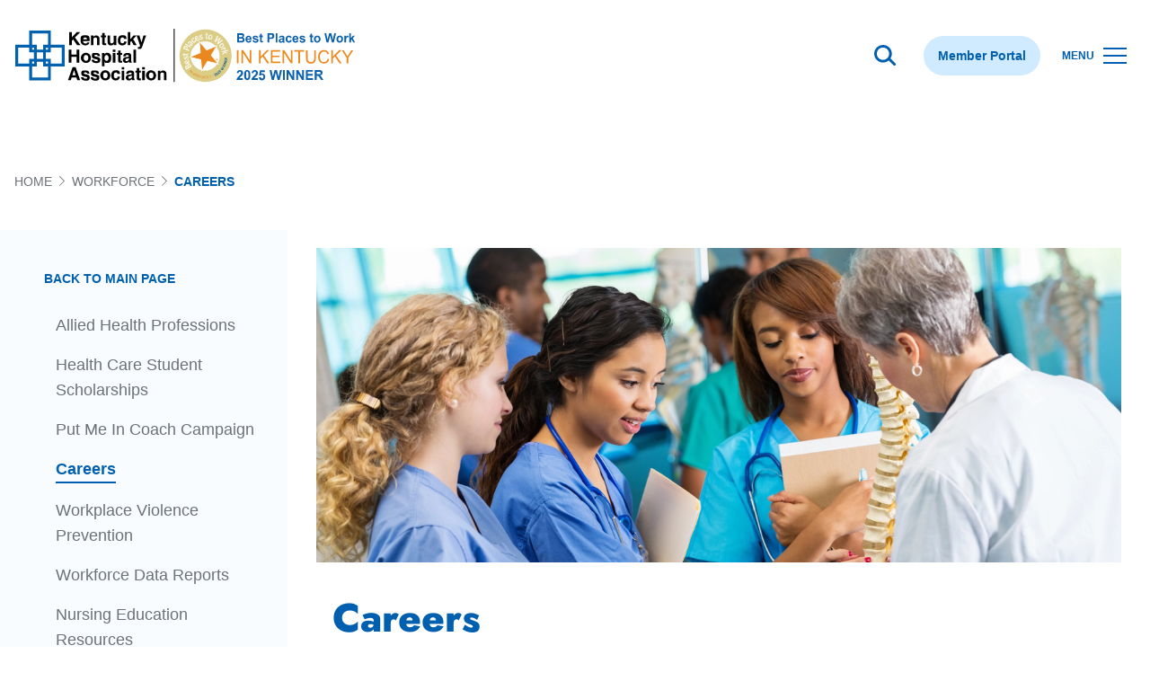

--- FILE ---
content_type: text/html; charset=UTF-8
request_url: https://www.kyha.com/workforce/careers/
body_size: 19252
content:
<!doctype html>
<html lang="en-US">
<head>
	<meta charset="UTF-8">
		<meta name="viewport" content="width=device-width, initial-scale=1, height=device-height, minimum-scale=1.0, maximum-scale=1.0, user-scalable=no, target-densitydpi=device-dpi">
	<link rel="profile" href="http://gmpg.org/xfn/11">
	<link rel="preconnect" href="https://fonts.googleapis.com">
	<link rel="preconnect" href="https://fonts.gstatic.com" crossorigin>
	<meta name='robots' content='index, follow, max-image-preview:large, max-snippet:-1, max-video-preview:-1' />

	<!-- This site is optimized with the Yoast SEO plugin v26.7 - https://yoast.com/wordpress/plugins/seo/ -->
	<title>Careers - KYHA</title>
	<link rel="canonical" href="https://www.kyha.com/workforce/careers/" />
	<meta property="og:locale" content="en_US" />
	<meta property="og:type" content="article" />
	<meta property="og:title" content="Careers - KYHA" />
	<meta property="og:description" content="Careers Kentucky Hospital Job Center Search for current positions open at Kentucky hospitals, leading to exceptional careers." />
	<meta property="og:url" content="https://www.kyha.com/workforce/careers/" />
	<meta property="og:site_name" content="KYHA" />
	<meta property="article:publisher" content="https://www.facebook.com/KYHospitals/" />
	<meta property="article:modified_time" content="2025-10-13T16:21:05+00:00" />
	<meta property="og:image" content="https://www.kyha.com/wp-content/uploads/2024/01/KHA-Yoast-Image.png" />
	<meta property="og:image:width" content="1200" />
	<meta property="og:image:height" content="675" />
	<meta property="og:image:type" content="image/png" />
	<meta name="twitter:card" content="summary_large_image" />
	<meta name="twitter:site" content="@KYHospitals" />
	<meta name="twitter:label1" content="Est. reading time" />
	<meta name="twitter:data1" content="1 minute" />
	<script type="application/ld+json" class="yoast-schema-graph">{"@context":"https://schema.org","@graph":[{"@type":"WebPage","@id":"https://www.kyha.com/workforce/careers/","url":"https://www.kyha.com/workforce/careers/","name":"Careers - KYHA","isPartOf":{"@id":"https://www.kyha.com/#website"},"datePublished":"2023-10-19T15:01:12+00:00","dateModified":"2025-10-13T16:21:05+00:00","breadcrumb":{"@id":"https://www.kyha.com/workforce/careers/#breadcrumb"},"inLanguage":"en-US","potentialAction":[{"@type":"ReadAction","target":["https://www.kyha.com/workforce/careers/"]}]},{"@type":"BreadcrumbList","@id":"https://www.kyha.com/workforce/careers/#breadcrumb","itemListElement":[{"@type":"ListItem","position":1,"name":"Home","item":"https://www.kyha.com/"},{"@type":"ListItem","position":2,"name":"Workforce","item":"https://www.kyha.com/workforce/"},{"@type":"ListItem","position":3,"name":"Careers"}]},{"@type":"WebSite","@id":"https://www.kyha.com/#website","url":"https://www.kyha.com/","name":"Kentucky Hospital Association","description":"Kentucky hospitals provide countless services in their communities, from high quality patient care to employment opportunities to significant economic contributions. KHA is here to support hospitals and help them be their best!","publisher":{"@id":"https://www.kyha.com/#organization"},"potentialAction":[{"@type":"SearchAction","target":{"@type":"EntryPoint","urlTemplate":"https://www.kyha.com/?s={search_term_string}"},"query-input":{"@type":"PropertyValueSpecification","valueRequired":true,"valueName":"search_term_string"}}],"inLanguage":"en-US"},{"@type":"Organization","@id":"https://www.kyha.com/#organization","name":"Kentucky Hospital Association","url":"https://www.kyha.com/","logo":{"@type":"ImageObject","inLanguage":"en-US","@id":"https://www.kyha.com/#/schema/logo/image/","url":"https://www.kyha.com/wp-content/uploads/2023/05/logo-bptw.svg","contentUrl":"https://www.kyha.com/wp-content/uploads/2023/05/logo-bptw.svg","width":307,"height":57,"caption":"Kentucky Hospital Association"},"image":{"@id":"https://www.kyha.com/#/schema/logo/image/"},"sameAs":["https://www.facebook.com/KYHospitals/","https://x.com/KYHospitals","https://www.linkedin.com/company/368670/","https://www.instagram.com/kyhospitals/"]}]}</script>
	<!-- / Yoast SEO plugin. -->


<link rel='dns-prefetch' href='//maps.googleapis.com' />
<link rel="alternate" title="oEmbed (JSON)" type="application/json+oembed" href="https://www.kyha.com/wp-json/oembed/1.0/embed?url=https%3A%2F%2Fwww.kyha.com%2Fworkforce%2Fcareers%2F" />
<link rel="alternate" title="oEmbed (XML)" type="text/xml+oembed" href="https://www.kyha.com/wp-json/oembed/1.0/embed?url=https%3A%2F%2Fwww.kyha.com%2Fworkforce%2Fcareers%2F&#038;format=xml" />
<style id='wp-img-auto-sizes-contain-inline-css' type='text/css'>
img:is([sizes=auto i],[sizes^="auto," i]){contain-intrinsic-size:3000px 1500px}
/*# sourceURL=wp-img-auto-sizes-contain-inline-css */
</style>
<style id='classic-theme-styles-inline-css' type='text/css'>
/*! This file is auto-generated */
.wp-block-button__link{color:#fff;background-color:#32373c;border-radius:9999px;box-shadow:none;text-decoration:none;padding:calc(.667em + 2px) calc(1.333em + 2px);font-size:1.125em}.wp-block-file__button{background:#32373c;color:#fff;text-decoration:none}
/*# sourceURL=/wp-includes/css/classic-themes.min.css */
</style>
<link rel='stylesheet' id='dlp-login-forms-css' href='https://www.kyha.com/wp-content/plugins/document-library-pro/assets/css/dlp-login-forms.css?ver=3.0.3' type='text/css' media='all' />
<style id='global-styles-inline-css' type='text/css'>
:root{--wp--preset--aspect-ratio--square: 1;--wp--preset--aspect-ratio--4-3: 4/3;--wp--preset--aspect-ratio--3-4: 3/4;--wp--preset--aspect-ratio--3-2: 3/2;--wp--preset--aspect-ratio--2-3: 2/3;--wp--preset--aspect-ratio--16-9: 16/9;--wp--preset--aspect-ratio--9-16: 9/16;--wp--preset--color--black: #000000;--wp--preset--color--cyan-bluish-gray: #abb8c3;--wp--preset--color--white: #ffffff;--wp--preset--color--pale-pink: #f78da7;--wp--preset--color--vivid-red: #cf2e2e;--wp--preset--color--luminous-vivid-orange: #ff6900;--wp--preset--color--luminous-vivid-amber: #fcb900;--wp--preset--color--light-green-cyan: #7bdcb5;--wp--preset--color--vivid-green-cyan: #00d084;--wp--preset--color--pale-cyan-blue: #8ed1fc;--wp--preset--color--vivid-cyan-blue: #0693e3;--wp--preset--color--vivid-purple: #9b51e0;--wp--preset--gradient--vivid-cyan-blue-to-vivid-purple: linear-gradient(135deg,rgb(6,147,227) 0%,rgb(155,81,224) 100%);--wp--preset--gradient--light-green-cyan-to-vivid-green-cyan: linear-gradient(135deg,rgb(122,220,180) 0%,rgb(0,208,130) 100%);--wp--preset--gradient--luminous-vivid-amber-to-luminous-vivid-orange: linear-gradient(135deg,rgb(252,185,0) 0%,rgb(255,105,0) 100%);--wp--preset--gradient--luminous-vivid-orange-to-vivid-red: linear-gradient(135deg,rgb(255,105,0) 0%,rgb(207,46,46) 100%);--wp--preset--gradient--very-light-gray-to-cyan-bluish-gray: linear-gradient(135deg,rgb(238,238,238) 0%,rgb(169,184,195) 100%);--wp--preset--gradient--cool-to-warm-spectrum: linear-gradient(135deg,rgb(74,234,220) 0%,rgb(151,120,209) 20%,rgb(207,42,186) 40%,rgb(238,44,130) 60%,rgb(251,105,98) 80%,rgb(254,248,76) 100%);--wp--preset--gradient--blush-light-purple: linear-gradient(135deg,rgb(255,206,236) 0%,rgb(152,150,240) 100%);--wp--preset--gradient--blush-bordeaux: linear-gradient(135deg,rgb(254,205,165) 0%,rgb(254,45,45) 50%,rgb(107,0,62) 100%);--wp--preset--gradient--luminous-dusk: linear-gradient(135deg,rgb(255,203,112) 0%,rgb(199,81,192) 50%,rgb(65,88,208) 100%);--wp--preset--gradient--pale-ocean: linear-gradient(135deg,rgb(255,245,203) 0%,rgb(182,227,212) 50%,rgb(51,167,181) 100%);--wp--preset--gradient--electric-grass: linear-gradient(135deg,rgb(202,248,128) 0%,rgb(113,206,126) 100%);--wp--preset--gradient--midnight: linear-gradient(135deg,rgb(2,3,129) 0%,rgb(40,116,252) 100%);--wp--preset--font-size--small: 13px;--wp--preset--font-size--medium: 20px;--wp--preset--font-size--large: 36px;--wp--preset--font-size--x-large: 42px;--wp--preset--spacing--20: 0.44rem;--wp--preset--spacing--30: 0.67rem;--wp--preset--spacing--40: 1rem;--wp--preset--spacing--50: 1.5rem;--wp--preset--spacing--60: 2.25rem;--wp--preset--spacing--70: 3.38rem;--wp--preset--spacing--80: 5.06rem;--wp--preset--shadow--natural: 6px 6px 9px rgba(0, 0, 0, 0.2);--wp--preset--shadow--deep: 12px 12px 50px rgba(0, 0, 0, 0.4);--wp--preset--shadow--sharp: 6px 6px 0px rgba(0, 0, 0, 0.2);--wp--preset--shadow--outlined: 6px 6px 0px -3px rgb(255, 255, 255), 6px 6px rgb(0, 0, 0);--wp--preset--shadow--crisp: 6px 6px 0px rgb(0, 0, 0);}:where(.is-layout-flex){gap: 0.5em;}:where(.is-layout-grid){gap: 0.5em;}body .is-layout-flex{display: flex;}.is-layout-flex{flex-wrap: wrap;align-items: center;}.is-layout-flex > :is(*, div){margin: 0;}body .is-layout-grid{display: grid;}.is-layout-grid > :is(*, div){margin: 0;}:where(.wp-block-columns.is-layout-flex){gap: 2em;}:where(.wp-block-columns.is-layout-grid){gap: 2em;}:where(.wp-block-post-template.is-layout-flex){gap: 1.25em;}:where(.wp-block-post-template.is-layout-grid){gap: 1.25em;}.has-black-color{color: var(--wp--preset--color--black) !important;}.has-cyan-bluish-gray-color{color: var(--wp--preset--color--cyan-bluish-gray) !important;}.has-white-color{color: var(--wp--preset--color--white) !important;}.has-pale-pink-color{color: var(--wp--preset--color--pale-pink) !important;}.has-vivid-red-color{color: var(--wp--preset--color--vivid-red) !important;}.has-luminous-vivid-orange-color{color: var(--wp--preset--color--luminous-vivid-orange) !important;}.has-luminous-vivid-amber-color{color: var(--wp--preset--color--luminous-vivid-amber) !important;}.has-light-green-cyan-color{color: var(--wp--preset--color--light-green-cyan) !important;}.has-vivid-green-cyan-color{color: var(--wp--preset--color--vivid-green-cyan) !important;}.has-pale-cyan-blue-color{color: var(--wp--preset--color--pale-cyan-blue) !important;}.has-vivid-cyan-blue-color{color: var(--wp--preset--color--vivid-cyan-blue) !important;}.has-vivid-purple-color{color: var(--wp--preset--color--vivid-purple) !important;}.has-black-background-color{background-color: var(--wp--preset--color--black) !important;}.has-cyan-bluish-gray-background-color{background-color: var(--wp--preset--color--cyan-bluish-gray) !important;}.has-white-background-color{background-color: var(--wp--preset--color--white) !important;}.has-pale-pink-background-color{background-color: var(--wp--preset--color--pale-pink) !important;}.has-vivid-red-background-color{background-color: var(--wp--preset--color--vivid-red) !important;}.has-luminous-vivid-orange-background-color{background-color: var(--wp--preset--color--luminous-vivid-orange) !important;}.has-luminous-vivid-amber-background-color{background-color: var(--wp--preset--color--luminous-vivid-amber) !important;}.has-light-green-cyan-background-color{background-color: var(--wp--preset--color--light-green-cyan) !important;}.has-vivid-green-cyan-background-color{background-color: var(--wp--preset--color--vivid-green-cyan) !important;}.has-pale-cyan-blue-background-color{background-color: var(--wp--preset--color--pale-cyan-blue) !important;}.has-vivid-cyan-blue-background-color{background-color: var(--wp--preset--color--vivid-cyan-blue) !important;}.has-vivid-purple-background-color{background-color: var(--wp--preset--color--vivid-purple) !important;}.has-black-border-color{border-color: var(--wp--preset--color--black) !important;}.has-cyan-bluish-gray-border-color{border-color: var(--wp--preset--color--cyan-bluish-gray) !important;}.has-white-border-color{border-color: var(--wp--preset--color--white) !important;}.has-pale-pink-border-color{border-color: var(--wp--preset--color--pale-pink) !important;}.has-vivid-red-border-color{border-color: var(--wp--preset--color--vivid-red) !important;}.has-luminous-vivid-orange-border-color{border-color: var(--wp--preset--color--luminous-vivid-orange) !important;}.has-luminous-vivid-amber-border-color{border-color: var(--wp--preset--color--luminous-vivid-amber) !important;}.has-light-green-cyan-border-color{border-color: var(--wp--preset--color--light-green-cyan) !important;}.has-vivid-green-cyan-border-color{border-color: var(--wp--preset--color--vivid-green-cyan) !important;}.has-pale-cyan-blue-border-color{border-color: var(--wp--preset--color--pale-cyan-blue) !important;}.has-vivid-cyan-blue-border-color{border-color: var(--wp--preset--color--vivid-cyan-blue) !important;}.has-vivid-purple-border-color{border-color: var(--wp--preset--color--vivid-purple) !important;}.has-vivid-cyan-blue-to-vivid-purple-gradient-background{background: var(--wp--preset--gradient--vivid-cyan-blue-to-vivid-purple) !important;}.has-light-green-cyan-to-vivid-green-cyan-gradient-background{background: var(--wp--preset--gradient--light-green-cyan-to-vivid-green-cyan) !important;}.has-luminous-vivid-amber-to-luminous-vivid-orange-gradient-background{background: var(--wp--preset--gradient--luminous-vivid-amber-to-luminous-vivid-orange) !important;}.has-luminous-vivid-orange-to-vivid-red-gradient-background{background: var(--wp--preset--gradient--luminous-vivid-orange-to-vivid-red) !important;}.has-very-light-gray-to-cyan-bluish-gray-gradient-background{background: var(--wp--preset--gradient--very-light-gray-to-cyan-bluish-gray) !important;}.has-cool-to-warm-spectrum-gradient-background{background: var(--wp--preset--gradient--cool-to-warm-spectrum) !important;}.has-blush-light-purple-gradient-background{background: var(--wp--preset--gradient--blush-light-purple) !important;}.has-blush-bordeaux-gradient-background{background: var(--wp--preset--gradient--blush-bordeaux) !important;}.has-luminous-dusk-gradient-background{background: var(--wp--preset--gradient--luminous-dusk) !important;}.has-pale-ocean-gradient-background{background: var(--wp--preset--gradient--pale-ocean) !important;}.has-electric-grass-gradient-background{background: var(--wp--preset--gradient--electric-grass) !important;}.has-midnight-gradient-background{background: var(--wp--preset--gradient--midnight) !important;}.has-small-font-size{font-size: var(--wp--preset--font-size--small) !important;}.has-medium-font-size{font-size: var(--wp--preset--font-size--medium) !important;}.has-large-font-size{font-size: var(--wp--preset--font-size--large) !important;}.has-x-large-font-size{font-size: var(--wp--preset--font-size--x-large) !important;}
:where(.wp-block-post-template.is-layout-flex){gap: 1.25em;}:where(.wp-block-post-template.is-layout-grid){gap: 1.25em;}
:where(.wp-block-term-template.is-layout-flex){gap: 1.25em;}:where(.wp-block-term-template.is-layout-grid){gap: 1.25em;}
:where(.wp-block-columns.is-layout-flex){gap: 2em;}:where(.wp-block-columns.is-layout-grid){gap: 2em;}
:root :where(.wp-block-pullquote){font-size: 1.5em;line-height: 1.6;}
/*# sourceURL=global-styles-inline-css */
</style>
<link rel='stylesheet' id='tribe-events-v2-single-skeleton-css' href='https://www.kyha.com/wp-content/plugins/the-events-calendar/build/css/tribe-events-single-skeleton.css?ver=6.15.14' type='text/css' media='all' />
<link rel='stylesheet' id='tribe-events-v2-single-skeleton-full-css' href='https://www.kyha.com/wp-content/plugins/the-events-calendar/build/css/tribe-events-single-full.css?ver=6.15.14' type='text/css' media='all' />
<link rel='stylesheet' id='tec-events-elementor-widgets-base-styles-css' href='https://www.kyha.com/wp-content/plugins/the-events-calendar/build/css/integrations/plugins/elementor/widgets/widget-base.css?ver=6.15.14' type='text/css' media='all' />
<link rel='stylesheet' id='kyha-theme-info-css' href='https://www.kyha.com/wp-content/themes/kyha/style.css?ver=1768647607' type='text/css' media='all' />
<link rel='stylesheet' id='kyha-theme-styling-css' href='https://www.kyha.com/wp-content/themes/kyha/assets/css/main.min.css?ver=6.9' type='text/css' media='all' />
<link rel='stylesheet' id='elementor-frontend-css' href='https://www.kyha.com/wp-content/plugins/elementor/assets/css/frontend.min.css?ver=3.34.1' type='text/css' media='all' />
<link rel='stylesheet' id='widget-image-css' href='https://www.kyha.com/wp-content/plugins/elementor/assets/css/widget-image.min.css?ver=3.34.1' type='text/css' media='all' />
<link rel='stylesheet' id='widget-nav-menu-css' href='https://www.kyha.com/wp-content/plugins/elementor-pro/assets/css/widget-nav-menu.min.css?ver=3.34.0' type='text/css' media='all' />
<link rel='stylesheet' id='widget-heading-css' href='https://www.kyha.com/wp-content/plugins/elementor/assets/css/widget-heading.min.css?ver=3.34.1' type='text/css' media='all' />
<link rel='stylesheet' id='widget-divider-css' href='https://www.kyha.com/wp-content/plugins/elementor/assets/css/widget-divider.min.css?ver=3.34.1' type='text/css' media='all' />
<link rel='stylesheet' id='widget-social-icons-css' href='https://www.kyha.com/wp-content/plugins/elementor/assets/css/widget-social-icons.min.css?ver=3.34.1' type='text/css' media='all' />
<link rel='stylesheet' id='e-apple-webkit-css' href='https://www.kyha.com/wp-content/plugins/elementor/assets/css/conditionals/apple-webkit.min.css?ver=3.34.1' type='text/css' media='all' />
<link rel='stylesheet' id='elementor-icons-css' href='https://www.kyha.com/wp-content/plugins/elementor/assets/lib/eicons/css/elementor-icons.min.css?ver=5.45.0' type='text/css' media='all' />
<link rel='stylesheet' id='elementor-post-5-css' href='https://www.kyha.com/wp-content/uploads/elementor/css/post-5.css?ver=1768421058' type='text/css' media='all' />
<link rel='stylesheet' id='elementor-kyha-styles-css' href='https://www.kyha.com/wp-content/plugins/kyha-widgets/assets/css/main.min.css?ver=1768647607' type='text/css' media='all' />
<link rel='stylesheet' id='widget-menu-anchor-css' href='https://www.kyha.com/wp-content/plugins/elementor/assets/css/widget-menu-anchor.min.css?ver=3.34.1' type='text/css' media='all' />
<link rel='stylesheet' id='widget-spacer-css' href='https://www.kyha.com/wp-content/plugins/elementor/assets/css/widget-spacer.min.css?ver=3.34.1' type='text/css' media='all' />
<link rel='stylesheet' id='elementor-post-4580-css' href='https://www.kyha.com/wp-content/uploads/elementor/css/post-4580.css?ver=1768421277' type='text/css' media='all' />
<link rel='stylesheet' id='elementor-post-223-css' href='https://www.kyha.com/wp-content/uploads/elementor/css/post-223.css?ver=1768421058' type='text/css' media='all' />
<style id='posts-table-pro-head-inline-css' type='text/css'>
table.posts-data-table { visibility: hidden; }
/*# sourceURL=posts-table-pro-head-inline-css */
</style>
<link rel='stylesheet' id='elementor-gf-local-jost-css' href='https://www.kyha.com/wp-content/uploads/elementor/google-fonts/css/jost.css?ver=1742474637' type='text/css' media='all' />
<link rel='stylesheet' id='elementor-icons-shared-0-css' href='https://www.kyha.com/wp-content/plugins/elementor/assets/lib/font-awesome/css/fontawesome.min.css?ver=5.15.3' type='text/css' media='all' />
<link rel='stylesheet' id='elementor-icons-fa-solid-css' href='https://www.kyha.com/wp-content/plugins/elementor/assets/lib/font-awesome/css/solid.min.css?ver=5.15.3' type='text/css' media='all' />
<link rel='stylesheet' id='elementor-icons-fa-brands-css' href='https://www.kyha.com/wp-content/plugins/elementor/assets/lib/font-awesome/css/brands.min.css?ver=5.15.3' type='text/css' media='all' />
<script type="text/javascript" src="https://www.kyha.com/wp-includes/js/jquery/jquery.min.js?ver=3.7.1" id="jquery-core-js"></script>
<script type="text/javascript" src="https://www.kyha.com/wp-includes/js/jquery/jquery-migrate.min.js?ver=3.4.1" id="jquery-migrate-js"></script>
<script type="text/javascript" src="https://www.kyha.com/wp-content/themes/kyha/assets/js/vendor/mmenu.min.js?ver=9.3.0" id="mmenu-js"></script>
<script type="text/javascript" id="main-js-js-extra">
/* <![CDATA[ */
var js_vars = {"ajaxurl":"https://www.kyha.com/wp-admin/admin-ajax.php","rest_root":"https://www.kyha.com/wp-json/","themeurl":"https://www.kyha.com/wp-content/themes/kyha"};
//# sourceURL=main-js-js-extra
/* ]]> */
</script>
<script type="text/javascript" src="https://www.kyha.com/wp-content/themes/kyha/assets/js/main.min.js?ver=1768647607" id="main-js-js"></script>
<script type="text/javascript" src="https://maps.googleapis.com/maps/api/js?key=AIzaSyAp_MemRfcz2crC5_1zWK40T5_Os9GBie0&amp;callback=Function.prototype&amp;ver=1768647607" id="googlemaps-js"></script>
<script type="text/javascript" src="https://www.kyha.com/wp-content/themes/kyha/assets/js/vendor/snazzy-info-window.min.js?ver=1768647607" id="snazzy-js"></script>
<script type="text/javascript" id="kyha-js-ajax-js-extra">
/* <![CDATA[ */
var js_vars = {"ajaxurl":"https://www.kyha.com/wp-admin/admin-ajax.php","rest_root":"https://www.kyha.com/wp-json/","themeurl":"https://www.kyha.com/wp-content/themes/kyha"};
//# sourceURL=kyha-js-ajax-js-extra
/* ]]> */
</script>
<script type="text/javascript" src="https://www.kyha.com/wp-content/themes/kyha/assets/js/ajax.min.js?ver=1768647607" id="kyha-js-ajax-js"></script>
<link rel="https://api.w.org/" href="https://www.kyha.com/wp-json/" /><link rel="alternate" title="JSON" type="application/json" href="https://www.kyha.com/wp-json/wp/v2/pages/4580" /><link rel="EditURI" type="application/rsd+xml" title="RSD" href="https://www.kyha.com/xmlrpc.php?rsd" />
<meta name="generator" content="WordPress 6.9" />
<link rel='shortlink' href='https://www.kyha.com/?p=4580' />
<meta name="tec-api-version" content="v1"><meta name="tec-api-origin" content="https://www.kyha.com"><link rel="alternate" href="https://www.kyha.com/wp-json/tribe/events/v1/" /><meta name="generator" content="Elementor 3.34.1; features: additional_custom_breakpoints; settings: css_print_method-external, google_font-enabled, font_display-swap">
<!-- Google tag (gtag.js) -->
<script async src="https://www.googletagmanager.com/gtag/js?id=G-0YT78QYG1T"></script>
<script>
  window.dataLayer = window.dataLayer || [];
  function gtag(){dataLayer.push(arguments);}
  gtag('js', new Date());

  gtag('config', 'G-0YT78QYG1T');
</script>

<!-- Google Tag Manager -->
<script>(function(w,d,s,l,i){w[l]=w[l]||[];w[l].push({'gtm.start':
new Date().getTime(),event:'gtm.js'});var f=d.getElementsByTagName(s)[0],
j=d.createElement(s),dl=l!='dataLayer'?'&l='+l:'';j.async=true;j.src=
'https://www.googletagmanager.com/gtm.js?id='+i+dl;f.parentNode.insertBefore(j,f);
})(window,document,'script','dataLayer','GTM-KDM589GM');</script>
<!-- End Google Tag Manager -->
			<style>
				.e-con.e-parent:nth-of-type(n+4):not(.e-lazyloaded):not(.e-no-lazyload),
				.e-con.e-parent:nth-of-type(n+4):not(.e-lazyloaded):not(.e-no-lazyload) * {
					background-image: none !important;
				}
				@media screen and (max-height: 1024px) {
					.e-con.e-parent:nth-of-type(n+3):not(.e-lazyloaded):not(.e-no-lazyload),
					.e-con.e-parent:nth-of-type(n+3):not(.e-lazyloaded):not(.e-no-lazyload) * {
						background-image: none !important;
					}
				}
				@media screen and (max-height: 640px) {
					.e-con.e-parent:nth-of-type(n+2):not(.e-lazyloaded):not(.e-no-lazyload),
					.e-con.e-parent:nth-of-type(n+2):not(.e-lazyloaded):not(.e-no-lazyload) * {
						background-image: none !important;
					}
				}
			</style>
			<link rel="icon" href="https://www.kyha.com/wp-content/uploads/2023/10/cropped-favicon-32x32.webp" sizes="32x32" />
<link rel="icon" href="https://www.kyha.com/wp-content/uploads/2023/10/cropped-favicon-192x192.webp" sizes="192x192" />
<link rel="apple-touch-icon" href="https://www.kyha.com/wp-content/uploads/2023/10/cropped-favicon-180x180.webp" />
<meta name="msapplication-TileImage" content="https://www.kyha.com/wp-content/uploads/2023/10/cropped-favicon-270x270.webp" />
		<style type="text/css" id="wp-custom-css">
			/* hide menus and such when printing */
@media print {
#site-navigation {display: none !important;}

.elementor-social-icons-wrapper  {display: none !important;}
	
.elementor-location-footer {display: none !important;}

#breadcrumbs  {display: none !important;}

#site-header 	{display: none !important;}

.sidebar-subpages {display: none !important;}
	
}
	
.tribe-common-c-btn-border.tribe-events-c-subscribe-dropdown__button {display:none;}







header.site-header .header__logo a img {width:380px;}
/*width:210px;*/
header.site-header .header__logo {
    transition: opacity .5s ease;
}






header.site-header.active .header__logo, header.site-header.active .header__search, header.site-header.active .header__menu-title, header.site-header.active .header__memberportal {
    opacity: 0;
}

header.site-header.active .header__logo, header.site-header.active .header__search, header.site-header.active .header__menu-title, header.site-header.active .header__bestplacetowork {
    opacity: 0;
}

.dlp_document .page-content {padding:100px;}

.header__memberportal
{background: #d0ebff;
    border-radius: 100em;
    color: #0060af;
    font-size: .875rem;
    font-weight: bold;
    padding: 0.5rem 1rem;}



/*Allied Health maps*/

#mapcontainer2 .search-fields, #mapcontainer2  .live-search-fields {background: #E1FAFA !important;}

#mapcontainer2 .search-fields .search-group .search-submit input:hover, #mapcontainer2 .live-search-fields .search-group .search-submit input:hover{background: #036D6D !important;}

#mapcontainer2 .search-fields .search-group .search-submit input, #mapcontainer2 .live-search-fields .search-group .search-submit input {background: #00A3A3 !important;}

#mapcontainer2 .search-fields input[type=text], #mapcontainer2 .live-search-fields input[type=text] {color: black !important;}

#mapcontainer2 .search-fields .form-dropdown, #mapcontainer2 .live-search-fields .form-dropdown  {color: black !important;}

#mapcontainer2 ::placeholder {
  color: black !important;
}

#mapcontainer2 label {color: black !important;}

#mapcontainer2 .form-dropdown .dropdown-content .dropdown-entry .title
{color: black !important;    }

#mapcontainer2 .form-dropdown .dropdown-title {font-weight: normal !important;}

#mapcontainer .elementor-element-e453631 {margin-bottom:-70px !important;}

#mapcontainer .hospital-info  h3 {color:#00A3A3 !important;}

#mapcontainer .hospital-map-container .hospital-info .address {color:#00A3A3 !important;}

#mapcontainer  .hospital-info  a {color:#00A3A3 !important;}

#mapcontainer button, #mapcontainern input[type="button"], #mapcontainer.elementor-kit-5 input[type="submit"],#mapcontainer .elementor-button {background-color: #00A3A3 !important;}
/*end Allied Health maps*/




/*Respiratory Therapist bullet points */

.step2  ul {margin-top:10px !important;}
 
.step2 ul li:nth-child(1)::marker {
      color: red !important;
    }
.step2 ul li:nth-child(2)::marker {
      color: red !important;
    }
.step2 ul li:nth-child(3)::marker {
      color: red !important;
    }

.step2 ul li:nth-child(4)::marker {
      color: red !important;
    }
    
.step2 ul li:nth-child(5)::marker {
      color: red !important;
    }    
.step2 ul li:nth-child(6)::marker {
      color: red !important;   }
    
.step2 ul li:nth-child(7)::marker {
      color: red !important;
    }

.step2 ul li:nth-child(8)::marker {
      color: red !important;
    }

.step2 ul li:nth-child(9)::marker {
      color: red !important;
    }

.step2 ul li:nth-child(10)::marker {
      color: red !important;
    }

.step3 ul {margin-top:10px !important;}
 
.step3  ul li:nth-child(1)::marker {
      color: #00a3a3 !important;
    } 
.step3 ul li:nth-child(2)::marker {
      color: #00a3a3 !important;
    }
.step3  ul li:nth-child(3)::marker {
      color: #00a3a3 !important;
    }
.step3  ul li:nth-child(4)::marker {
      color: #00a3a3 !important;
    }
    
.step3   ul li:nth-child(5)::marker {
      color: #00a3a3 !important;
    }

.step3   ul li:nth-child(6)::marker {
      color: #00a3a3 !important;
    }

.step4 ul {margin-top:10px !important;}
 
.step4 ul li:nth-child(1)::marker {
      color: #6c4a92 !important;
    } .step4 ul li:nth-child(2)::marker {
      color: #6c4a92 !important;
    }
    .step4 ul li:nth-child(3)::marker {
      color: #6c4a92 !important;
    }
   .step4 ul li:nth-child(4)::marker {
      color: #6c4a92 !important;
    }
    
      .step4  ul li:nth-child(5)::marker {
      color: #6c4a92 !important;
    }

.step5 ul {margin-top:10px;}
 
.step5 ul li:nth-child(1)::marker {
      color: #f37322 !important;
    } 
.step5 ul li:nth-child(2)::marker {
      color: #f37322 !important;
    }
     .step5 ul li:nth-child(3)::marker {
      color: #f37322 !important;
    }
     .step5 ul li:nth-child(4)::marker {
      color: #f37322 !important;
    }
    
     .step5 ul li:nth-child(5)::marker {
      color: #f37322 !important;
    }

.step6  ul {margin-top:10px !important;}
 
.step6  ul li:nth-child(1)::marker {
      color: #39b54a !important;
    } .step6 ul li:nth-child(2)::marker {
      color: #39b54a !important;
    }
    .step6 ul li:nth-child(3)::marker {
      color: #39b54a !important;
    }
    .step6 ul li:nth-child(4)::marker {
      color: #39b54a !important;
    }
  
      .step6   ul li:nth-child(5)::marker {
      color: #39b54a !important;
    }

.step3-fc ol li::marker {color:#FF1C1C !important; }

.step3-fc ul li::marker {color:#FF1C1C !important;; }

.step5-fc ul li::marker {color:#f37e00 !important; }

.step6-fc ul li::marker {color:#24408E !important; }

.step7-fc ul li::marker {color:#20913D !important; }

/*end Resp Therapist bullet points */


/*Lab Tech bullet points */

.step2-lt  ul {margin-top:10px !important; margin-bottom:10px !important;}
 
.step2-lt ul li:nth-child(1)::marker {
      color: #00a3a3 !important;
    }
.step2-lt ul li:nth-child(2)::marker {
      color: #00a3a3 !important;
    }
.step2-lt ul li:nth-child(3)::marker {
      color: #00a3a3 !important;
    }

.step2-lt ul li:nth-child(4)::marker {
      color: #00a3a3 !important;
    }
    
.step2-lt ul li:nth-child(5)::marker {
      color: #00a3a3 !important;
    }    
.step2-lt ul li:nth-child(6)::marker {
      color: #00a3a3 !important;   }
    
.step2-lt ul li:nth-child(7)::marker {
      color: #00a3a3 !important;
    }

.step2-lt ul li:nth-child(8)::marker {
      color: #00a3a3 !important;
    }

.step2-lt ul li:nth-child(9)::marker {
      color: #00a3a3 !important;
    }

.step2-lt ul li:nth-child(10)::marker {
      color: #00a3a3 !important;
    }


.step3-lt ol li::marker {color:#e9098c !important; }

.step3-lt ul li::marker {color:#e9098c !important;; }


.step4-lt ul {margin-top:10px !important;}
 
.step4-lt ul li:nth-child(1)::marker {
      color: #6c4a92 !important;
    } .step4-lt ul li:nth-child(2)::marker {
      color: #6c4a92 !important;
    }
    .step4-lt ul li:nth-child(3)::marker {
      color: #6c4a92 !important;
    }
   .step4-lt ul li:nth-child(4)::marker {
      color: #6c4a92 !important;
    }
    
      .step4-lt ul li:nth-child(5)::marker {
      color: #6c4a92 !important;
    }


.step6-lt ol li::marker {color:#f47323 !important; }

.step6-lt ul li::marker {color:#f47323 !important;; }


/*end Lab tech bullet points */



@media (max-width: 768px) {
.header__memberportal {
    display: none;
} }


@media (max-width: 768px) {
.header__bestplacetowork {
    display: none;
} }


		</style>
		</head>
	
	<script type="text/javascript" src="//cdn.rlets.com/capture_configs/d43/eb4/fcd/5ad4867b6c985919beb6897.js" async="async"></script>
	
<body class="wp-singular page-template page-template-templates page-template-template-subpage page-template-templatestemplate-subpage-php page page-id-4580 page-child parent-pageid-4100 wp-custom-logo wp-theme-kyha tribe-no-js elementor-default elementor-kit-5 elementor-page elementor-page-4580">

<div id="site-container" class="site-container">

<!-- Google Tag Manager (noscript) -->
<noscript><iframe src="https://www.googletagmanager.com/ns.html?id=GTM-KDM589GM"
height="0" width="0" style="display:none;visibility:hidden"></iframe></noscript>
<!-- End Google Tag Manager (noscript) -->

<header id="site-header" class="site-header site-header--default site-header--position-default">

	<div class="container--header">
		<div class="header__logo">
							<a href="https://www.kyha.com"><img src="https://www.kyha.com/wp-content/themes/kyha/assets/images/logo-bptw.svg" alt="KYHA" /></a>
					</div>

		<div class="header__actions">
			<div class="header__search">
				<div class="icon">
					<svg version="1.1" id="Layer_1" xmlns="http://www.w3.org/2000/svg" xmlns:xlink="http://www.w3.org/1999/xlink" x="0px" y="0px"
	 viewBox="0 0 24.5 23.5" style="enable-background:new 0 0 24.5 23.5;" xml:space="preserve">
<path fill="#0060AF" d="M24.1,20.9l-5.6-5.6c1-1.5,1.6-3.4,1.6-5.3c0-5.5-4.5-10-10-10S0,4.5,0,10s4.5,10,10,10c2.5,0,4.7-0.9,6.5-2.4
	l5.5,5.5c0.3,0.3,0.7,0.4,1.1,0.4s0.8-0.1,1.1-0.4C24.6,22.5,24.6,21.5,24.1,20.9z M10,17c-3.9,0-7-3.1-7-7s3.1-7,7-7s7,3.1,7,7
	S13.9,17,10,17z"/>
</svg>
				</div>
				<form class="search-input" action="https://www.kyha.com">
					<input type="text" placeholder="Search" name="s" />
					<input type="hidden" name="post_type" value="post,page,event" />
				</form>
			</div>

<!--Added 01-29-24 by CW-->
<div id="navigation__buttons" style="align-items: center;
    display: flex; margin-left:25px; ">
<a href="https://kyha.memberclicks.net" target="blank" class="header__memberportal">Member Portal</a> 
<!--<img src="/wp-content/uploads/2024/03/bestplacestowork-transparent.webp" style="height:80px;padding:0 5px 0 25px;" class="header__bestplacetowork">
		</div>-->
<!-- end addition -->
			
			<a id="menu-button--mobile" class="header__menu-button" href="#mobile-navigation">
				<span class="header__menu-title">Menu</span>
				<span class="header__menu-hamburger hamburger hamburger--squeeze">
					<span class="hamburger-box">
						<span class="hamburger-inner"></span>
					</span>
				</span>
			</a>

			<a id="menu-button--desktop" class="header__menu-button" href="#">
				<span class="header__menu-title">Menu</span>
				<span class="header__menu-hamburger hamburger hamburger--squeeze">
					<span class="hamburger-box">
						<span class="hamburger-inner"></span>
					</span>
				</span>
			</a>


	</div>

</header>



<div id="site-navigation" class="site-navigation">
	<div class="site-navigation__content">
	
		<div class="navigation__actions">
			<div class="navigation__search">
				<div class="icon">
					<svg version="1.1" id="Layer_1" xmlns="http://www.w3.org/2000/svg" xmlns:xlink="http://www.w3.org/1999/xlink" x="0px" y="0px"
	 viewBox="0 0 24.5 23.5" style="enable-background:new 0 0 24.5 23.5;" xml:space="preserve">
<path fill="#0060AF" d="M24.1,20.9l-5.6-5.6c1-1.5,1.6-3.4,1.6-5.3c0-5.5-4.5-10-10-10S0,4.5,0,10s4.5,10,10,10c2.5,0,4.7-0.9,6.5-2.4
	l5.5,5.5c0.3,0.3,0.7,0.4,1.1,0.4s0.8-0.1,1.1-0.4C24.6,22.5,24.6,21.5,24.1,20.9z M10,17c-3.9,0-7-3.1-7-7s3.1-7,7-7s7,3.1,7,7
	S13.9,17,10,17z"/>
</svg>
				</div>
				<form class="search-input" action="https://www.kyha.com">
					<input type="text" placeholder="Search" name="s" />
					<input type="hidden" name="post_type" value="post,page" />
				</form>
			</div>

							<div id="navigation__buttons" class="navigation__buttons">
											<a href="https://kyha.memberclicks.net/" class="navigation-button mobile--footer" target="_blank">Member Portal</a>
									</div>
					</div>

		<div class="navigation__body">

							<ul class="navigation__menu">
					
						<li class="navigation__menu-column">
														<a href="https://www.kyha.com/about-kha/" class="column-title">About Kentucky Hospital Association</a>

															<ul class="navigation__menu-entries">

																			<li class="menu-entry">
																						<a href="https://www.kyha.com/about-kha/kha-boards/" >
												Board of Trustees											</a>
										</li>
																			<li class="menu-entry">
																						<a href="https://www.kyha.com/about-kha/committees-forums/" >
												Committees & Forums											</a>
										</li>
																			<li class="menu-entry">
																						<a href="https://www.kyha.com/about-kha/other-kha-boards/" >
												Other KHA Boards & Committees											</a>
										</li>
																			<li class="menu-entry">
																						<a href="/about-kha/awards/" >
												Awards											</a>
										</li>
																			<li class="menu-entry">
																						<a href="/news-resources/publications/" >
												Publications											</a>
										</li>
																			<li class="menu-entry">
																						<a href="/hospitals/" >
												Hospital Directory											</a>
										</li>
																			<li class="menu-entry">
																						<a href="/staff-search/" >
												KHA Staff Search											</a>
										</li>
																			<li class="menu-entry">
																						<a href="/about-kha/sponsors/" >
												Sponsors											</a>
										</li>
																			<li class="menu-entry">
																						<a href="/about-kha/other-health-care-entities/" >
												Other Health Care Entities 											</a>
										</li>
																			<li class="menu-entry">
																						<a href="/category/news/" >
												News Archive											</a>
										</li>
									
								</ul>
													</li>

					
						<li class="navigation__menu-column">
														<a href="https://www.kyha.com/advocacy/" class="column-title">Advocacy</a>

															<ul class="navigation__menu-entries">

																			<li class="menu-entry">
																						<a href="https://www.kyha.com/advocacy/2026-day-at-the-legislature/" target="_blank">
												2026 Hospital Day at the Legislature											</a>
										</li>
																			<li class="menu-entry">
																						<a href="https://www.kyha.com/advocacy/kha-pac/" >
												KHAPAC											</a>
										</li>
																			<li class="menu-entry">
																						<a href="/impact-map/" >
												Kentucky Hospital Impact Map											</a>
										</li>
																			<li class="menu-entry">
																						<a href="https://www.kyha.com/advocacy/legislative-priorities/" >
												2026 Legislative Priorities											</a>
										</li>
																			<li class="menu-entry">
																						<a href="https://www.kyha.com/advocacy/votervoice/" >
												VoterVoice											</a>
										</li>
																			<li class="menu-entry">
																						<a href="https://www.kyha.com/advocacy/policy-issues/rural-transformation-program/" >
												Rural Transformation Program 											</a>
										</li>
																			<li class="menu-entry">
																						<a href="https://www.kyha.com/advocacy/policy-issues/protect-medicaid/" >
												Protect Medicaid											</a>
										</li>
																			<li class="menu-entry">
																						<a href="https://www.kyha.com/advocacy/policy-issues/340b/" >
												 340B Drug Discount Program											</a>
										</li>
																			<li class="menu-entry">
																						<a href="https://www.kyha.com/advocacy/policy-issues/certificate-of-need/" >
												Certificate of Need											</a>
										</li>
																			<li class="menu-entry">
																						<a href="https://www.kyha.com/advocacy/policy-issues/workforce-challenges/" >
												Workforce Challenges											</a>
										</li>
																			<li class="menu-entry">
																						<a href="https://www.kyha.com/advocacy/policy-issues/state-federal-issues/" >
												State & Federal Issues											</a>
										</li>
																			<li class="menu-entry">
																						<a href="https://www.kyha.com/advocacy/policy-issues/financial-policy/" >
												Financial Policy											</a>
										</li>
									
								</ul>
													</li>

					
						<li class="navigation__menu-column">
														<a href="https://www.kyha.com/focus-areas/" class="column-title">Focus Areas</a>

															<ul class="navigation__menu-entries">

																			<li class="menu-entry">
																						<a href="https://www.kyha.com/food-is-medicine" >
												Food is Medicine											</a>
										</li>
																			<li class="menu-entry">
																						<a href="https://www.kyha.com/focus-areas/medicare-advantage/" >
												Medicare Advantage											</a>
										</li>
																			<li class="menu-entry">
																						<a href="https://www.kyha.com/focus-areas/emergency-preparedness/" >
												Emergency Preparedness											</a>
										</li>
																			<li class="menu-entry">
																						<a href="https://www.kyha.com/focus-areas/kentucky-trauma-system/" >
												KY Trauma System											</a>
										</li>
																			<li class="menu-entry">
																						<a href="https://www.kyha.com/focus-areas/sexual-assault-response/" >
												Sexual Assault Response											</a>
										</li>
																			<li class="menu-entry">
																						<a href="https://www.kyha.com/focus-areas/small-rural-hospitals/" >
												Small & Rural Hospitals											</a>
										</li>
																			<li class="menu-entry">
																						<a href="https://www.kyha.com/focus-areas/swing-bed/" >
												What is a Swing Bed?											</a>
										</li>
																			<li class="menu-entry">
																						<a href="https://www.kyha.com/safety-quality/swing-bed-hospital-directory/" >
												Swing Bed Directory											</a>
										</li>
									
								</ul>
													</li>

					
						<li class="navigation__menu-column">
														<a href="https://www.kyha.com/kha-data-center/" class="column-title">Data Center</a>

															<ul class="navigation__menu-entries">

																			<li class="menu-entry">
																						<a href="https://www.kyha.com/data-center/data-tools/" >
												Data Tools											</a>
										</li>
																			<li class="menu-entry">
																						<a href="https://www.kyha.com/data-center/data-reports/" >
												Data Reports											</a>
										</li>
																			<li class="menu-entry">
																						<a href="https://www.kyha.com/data-center/quality-safety-data/" >
												Quality & Safety											</a>
										</li>
																			<li class="menu-entry">
																						<a href="https://www.kyha.com/data-center/utilization-data/" >
												Utilization											</a>
										</li>
																			<li class="menu-entry">
																						<a href="https://www.kyha.com/data-center/workforce-data/" >
												Workforce											</a>
										</li>
																			<li class="menu-entry">
																						<a href="https://www.kyha.com/data-center/transparency-data/" >
												Transparency											</a>
										</li>
									
								</ul>
													</li>

					
						<li class="navigation__menu-column">
														<a href="https://www.kyha.com/workforce/" class="column-title">Workforce</a>

															<ul class="navigation__menu-entries">

																			<li class="menu-entry">
																						<a href="https://www.kyha.com/workforce/allied-health-professions/" >
												Allied Health Professions											</a>
										</li>
																			<li class="menu-entry">
																						<a href="https://www.kyha.com/workforce/health-care-student-scholarships/" >
												Health Care Student Scholarships											</a>
										</li>
																			<li class="menu-entry">
																						<a href="https://www.kyha.com/workforce/careers/" >
												Health Care Careers											</a>
										</li>
																			<li class="menu-entry">
																						<a href="https://www.kyha.com/workforce/workplace-violence-prevention-resources/" >
												Workplace Violence Prevention and PSA Video											</a>
										</li>
																			<li class="menu-entry">
																						<a href="https://www.kyha.com/workforce/data-reports/" >
												Data Reports & Resources											</a>
										</li>
																			<li class="menu-entry">
																						<a href="https://www.kyha.com/workforce/education/" >
												Nursing Education Resources											</a>
										</li>
																			<li class="menu-entry">
																						<a href="https://www.kyha.com/workforce/workforce-newsletter/" >
												Workforce Newsletter											</a>
										</li>
																			<li class="menu-entry">
																						<a href="https://www.kyha.com/workforce/hospital-talent-pipeline-management/" >
												Hospital Talent Pipeline Management											</a>
										</li>
																			<li class="menu-entry">
																						<a href="https://www.kyha.com/workforce/workforce-project-asset-list/" >
												Workforce Project Asset List											</a>
										</li>
																			<li class="menu-entry">
																						<a href="https://www.kyha.com/workforce/workforce-partners/" >
												Partners											</a>
										</li>
																			<li class="menu-entry">
																						<a href="https://www.kyha.com/workforce/additional-workforce-resources/" >
												Additional Workforce Resources											</a>
										</li>
									
								</ul>
													</li>

					
						<li class="navigation__menu-column">
														<a href="https://www.kyha.com/safety-quality/" class="column-title">Safety & Quality</a>

															<ul class="navigation__menu-entries">

																			<li class="menu-entry">
																						<a href="http://www.khaquality.com/" target="_blank">
												KHA Quality Website											</a>
										</li>
																			<li class="menu-entry">
																						<a href="http://www.kipsq.org/" target="_blank">
												Kentucky Institute for Patient Safety and Quality (KIPSQ)											</a>
										</li>
																			<li class="menu-entry">
																						<a href="http://www.kentuckysos.com/" target="_blank">
												Kentucky Statewide Opioid Stewardship (KYSOS)											</a>
										</li>
																			<li class="menu-entry">
																						<a href="https://kyha.memberclicks.net/staffing-consortium" >
												Nurse Staffing Committee Consortium											</a>
										</li>
									
								</ul>
													</li>

					
						<li class="navigation__menu-column">
														<a href="https://www.kyha.com/education-hub/" class="column-title">Events and Education</a>

															<ul class="navigation__menu-entries">

																			<li class="menu-entry">
																						<a href="/events/" >
												Event Calendar											</a>
										</li>
																			<li class="menu-entry">
																						<a href="https://www.kyha.com/advocacy/2026-day-at-the-legislature/" >
												2026 Hospital Day at the Legislature											</a>
										</li>
																			<li class="menu-entry">
																						<a href="https://www.khaquality.com/events/kha-2026-quality-conference/" target="_blank">
												2026 KHA Quality Conference											</a>
										</li>
																			<li class="menu-entry">
																						<a href="https://www.kyha.com/education-hub/97th-annual-convention" >
												97th Annual Convention (2026)											</a>
										</li>
																			<li class="menu-entry">
																						<a href="https://www.kyha.com/education-hub/webinars-town-halls/" >
												Webinars & Town Halls											</a>
										</li>
																			<li class="menu-entry">
																						<a href="https://www.kyha.com/education-hub/sponsorship/" >
												Sponsorship Opportunities											</a>
										</li>
									
								</ul>
													</li>

					
						<li class="navigation__menu-column">
														<a href="https://www.kyha.com/kha-solutions-group/" class="column-title">KHA Solutions Group</a>

															<ul class="navigation__menu-entries">

																			<li class="menu-entry">
																						<a href="https://www.kyha.com/kha-solutions-group/affinity-partner-program/" >
												Affinity Partner Program											</a>
										</li>
																			<li class="menu-entry">
																						<a href="https://www.kyha.com/kha-solutions-group/employee-benefits/" >
												Employee Benefits											</a>
										</li>
																			<li class="menu-entry">
																						<a href="https://www.kyha.com/kha-solutions-group/property-casualty/" >
												Property & Casualty											</a>
										</li>
																			<li class="menu-entry">
																						<a href="https://www.kyha.com/kha-solutions-group/professional-and-general-liability-claims-management/" >
												Professional and General Liability Claims Management											</a>
										</li>
																			<li class="menu-entry">
																						<a href="https://www.kyha.com/kha-solutions-group/kentucky-hospital-insurance-company/" >
												Kentucky Hospital Insurance Company											</a>
										</li>
									
								</ul>
													</li>

									</ul>
			
		</div>

	</div>
</div>

<div id="mobile-navigation" class="mobile-navigation">
			<ul class="navigation__menu">
			
				<li class="navigation__menu-column">
										<a href="https://www.kyha.com/about-kha/" class="column-title">About Kentucky Hospital Association</a>

											<ul class="navigation__menu-entries">

															<li class="menu-entry">
																		<a href="https://www.kyha.com/about-kha/kha-boards/">
										Board of Trustees									</a>
								</li>
															<li class="menu-entry">
																		<a href="https://www.kyha.com/about-kha/committees-forums/">
										Committees & Forums									</a>
								</li>
															<li class="menu-entry">
																		<a href="https://www.kyha.com/about-kha/other-kha-boards/">
										Other KHA Boards & Committees									</a>
								</li>
															<li class="menu-entry">
																		<a href="/about-kha/awards/">
										Awards									</a>
								</li>
															<li class="menu-entry">
																		<a href="/news-resources/publications/">
										Publications									</a>
								</li>
															<li class="menu-entry">
																		<a href="/hospitals/">
										Hospital Directory									</a>
								</li>
															<li class="menu-entry">
																		<a href="/staff-search/">
										KHA Staff Search									</a>
								</li>
															<li class="menu-entry">
																		<a href="/about-kha/sponsors/">
										Sponsors									</a>
								</li>
															<li class="menu-entry">
																		<a href="/about-kha/other-health-care-entities/">
										Other Health Care Entities 									</a>
								</li>
															<li class="menu-entry">
																		<a href="/category/news/">
										News Archive									</a>
								</li>
							
						</ul>
									</li>

			
				<li class="navigation__menu-column">
										<a href="https://www.kyha.com/advocacy/" class="column-title">Advocacy</a>

											<ul class="navigation__menu-entries">

															<li class="menu-entry">
																		<a href="https://www.kyha.com/advocacy/2026-day-at-the-legislature/">
										2026 Hospital Day at the Legislature									</a>
								</li>
															<li class="menu-entry">
																		<a href="https://www.kyha.com/advocacy/kha-pac/">
										KHAPAC									</a>
								</li>
															<li class="menu-entry">
																		<a href="/impact-map/">
										Kentucky Hospital Impact Map									</a>
								</li>
															<li class="menu-entry">
																		<a href="https://www.kyha.com/advocacy/legislative-priorities/">
										2026 Legislative Priorities									</a>
								</li>
															<li class="menu-entry">
																		<a href="https://www.kyha.com/advocacy/votervoice/">
										VoterVoice									</a>
								</li>
															<li class="menu-entry">
																		<a href="https://www.kyha.com/advocacy/policy-issues/rural-transformation-program/">
										Rural Transformation Program 									</a>
								</li>
															<li class="menu-entry">
																		<a href="https://www.kyha.com/advocacy/policy-issues/protect-medicaid/">
										Protect Medicaid									</a>
								</li>
															<li class="menu-entry">
																		<a href="https://www.kyha.com/advocacy/policy-issues/340b/">
										 340B Drug Discount Program									</a>
								</li>
															<li class="menu-entry">
																		<a href="https://www.kyha.com/advocacy/policy-issues/certificate-of-need/">
										Certificate of Need									</a>
								</li>
															<li class="menu-entry">
																		<a href="https://www.kyha.com/advocacy/policy-issues/workforce-challenges/">
										Workforce Challenges									</a>
								</li>
															<li class="menu-entry">
																		<a href="https://www.kyha.com/advocacy/policy-issues/state-federal-issues/">
										State & Federal Issues									</a>
								</li>
															<li class="menu-entry">
																		<a href="https://www.kyha.com/advocacy/policy-issues/financial-policy/">
										Financial Policy									</a>
								</li>
							
						</ul>
									</li>

			
				<li class="navigation__menu-column">
										<a href="https://www.kyha.com/focus-areas/" class="column-title">Focus Areas</a>

											<ul class="navigation__menu-entries">

															<li class="menu-entry">
																		<a href="https://www.kyha.com/food-is-medicine">
										Food is Medicine									</a>
								</li>
															<li class="menu-entry">
																		<a href="https://www.kyha.com/focus-areas/medicare-advantage/">
										Medicare Advantage									</a>
								</li>
															<li class="menu-entry">
																		<a href="https://www.kyha.com/focus-areas/emergency-preparedness/">
										Emergency Preparedness									</a>
								</li>
															<li class="menu-entry">
																		<a href="https://www.kyha.com/focus-areas/kentucky-trauma-system/">
										KY Trauma System									</a>
								</li>
															<li class="menu-entry">
																		<a href="https://www.kyha.com/focus-areas/sexual-assault-response/">
										Sexual Assault Response									</a>
								</li>
															<li class="menu-entry">
																		<a href="https://www.kyha.com/focus-areas/small-rural-hospitals/">
										Small & Rural Hospitals									</a>
								</li>
															<li class="menu-entry">
																		<a href="https://www.kyha.com/focus-areas/swing-bed/">
										What is a Swing Bed?									</a>
								</li>
															<li class="menu-entry">
																		<a href="https://www.kyha.com/safety-quality/swing-bed-hospital-directory/">
										Swing Bed Directory									</a>
								</li>
							
						</ul>
									</li>

			
				<li class="navigation__menu-column">
										<a href="https://www.kyha.com/kha-data-center/" class="column-title">Data Center</a>

											<ul class="navigation__menu-entries">

															<li class="menu-entry">
																		<a href="https://www.kyha.com/data-center/data-tools/">
										Data Tools									</a>
								</li>
															<li class="menu-entry">
																		<a href="https://www.kyha.com/data-center/data-reports/">
										Data Reports									</a>
								</li>
															<li class="menu-entry">
																		<a href="https://www.kyha.com/data-center/quality-safety-data/">
										Quality & Safety									</a>
								</li>
															<li class="menu-entry">
																		<a href="https://www.kyha.com/data-center/utilization-data/">
										Utilization									</a>
								</li>
															<li class="menu-entry">
																		<a href="https://www.kyha.com/data-center/workforce-data/">
										Workforce									</a>
								</li>
															<li class="menu-entry">
																		<a href="https://www.kyha.com/data-center/transparency-data/">
										Transparency									</a>
								</li>
							
						</ul>
									</li>

			
				<li class="navigation__menu-column">
										<a href="https://www.kyha.com/workforce/" class="column-title">Workforce</a>

											<ul class="navigation__menu-entries">

															<li class="menu-entry">
																		<a href="https://www.kyha.com/workforce/allied-health-professions/">
										Allied Health Professions									</a>
								</li>
															<li class="menu-entry">
																		<a href="https://www.kyha.com/workforce/health-care-student-scholarships/">
										Health Care Student Scholarships									</a>
								</li>
															<li class="menu-entry">
																		<a href="https://www.kyha.com/workforce/careers/">
										Health Care Careers									</a>
								</li>
															<li class="menu-entry">
																		<a href="https://www.kyha.com/workforce/workplace-violence-prevention-resources/">
										Workplace Violence Prevention and PSA Video									</a>
								</li>
															<li class="menu-entry">
																		<a href="https://www.kyha.com/workforce/data-reports/">
										Data Reports & Resources									</a>
								</li>
															<li class="menu-entry">
																		<a href="https://www.kyha.com/workforce/education/">
										Nursing Education Resources									</a>
								</li>
															<li class="menu-entry">
																		<a href="https://www.kyha.com/workforce/workforce-newsletter/">
										Workforce Newsletter									</a>
								</li>
															<li class="menu-entry">
																		<a href="https://www.kyha.com/workforce/hospital-talent-pipeline-management/">
										Hospital Talent Pipeline Management									</a>
								</li>
															<li class="menu-entry">
																		<a href="https://www.kyha.com/workforce/workforce-project-asset-list/">
										Workforce Project Asset List									</a>
								</li>
															<li class="menu-entry">
																		<a href="https://www.kyha.com/workforce/workforce-partners/">
										Partners									</a>
								</li>
															<li class="menu-entry">
																		<a href="https://www.kyha.com/workforce/additional-workforce-resources/">
										Additional Workforce Resources									</a>
								</li>
							
						</ul>
									</li>

			
				<li class="navigation__menu-column">
										<a href="https://www.kyha.com/safety-quality/" class="column-title">Safety & Quality</a>

											<ul class="navigation__menu-entries">

															<li class="menu-entry">
																		<a href="http://www.khaquality.com/">
										KHA Quality Website									</a>
								</li>
															<li class="menu-entry">
																		<a href="http://www.kipsq.org/">
										Kentucky Institute for Patient Safety and Quality (KIPSQ)									</a>
								</li>
															<li class="menu-entry">
																		<a href="http://www.kentuckysos.com/">
										Kentucky Statewide Opioid Stewardship (KYSOS)									</a>
								</li>
															<li class="menu-entry">
																		<a href="https://kyha.memberclicks.net/staffing-consortium">
										Nurse Staffing Committee Consortium									</a>
								</li>
							
						</ul>
									</li>

			
				<li class="navigation__menu-column">
										<a href="https://www.kyha.com/education-hub/" class="column-title">Events and Education</a>

											<ul class="navigation__menu-entries">

															<li class="menu-entry">
																		<a href="/events/">
										Event Calendar									</a>
								</li>
															<li class="menu-entry">
																		<a href="https://www.kyha.com/advocacy/2026-day-at-the-legislature/">
										2026 Hospital Day at the Legislature									</a>
								</li>
															<li class="menu-entry">
																		<a href="https://www.khaquality.com/events/kha-2026-quality-conference/">
										2026 KHA Quality Conference									</a>
								</li>
															<li class="menu-entry">
																		<a href="https://www.kyha.com/education-hub/97th-annual-convention">
										97th Annual Convention (2026)									</a>
								</li>
															<li class="menu-entry">
																		<a href="https://www.kyha.com/education-hub/webinars-town-halls/">
										Webinars & Town Halls									</a>
								</li>
															<li class="menu-entry">
																		<a href="https://www.kyha.com/education-hub/sponsorship/">
										Sponsorship Opportunities									</a>
								</li>
							
						</ul>
									</li>

			
				<li class="navigation__menu-column">
										<a href="https://www.kyha.com/kha-solutions-group/" class="column-title">KHA Solutions Group</a>

											<ul class="navigation__menu-entries">

															<li class="menu-entry">
																		<a href="https://www.kyha.com/kha-solutions-group/affinity-partner-program/">
										Affinity Partner Program									</a>
								</li>
															<li class="menu-entry">
																		<a href="https://www.kyha.com/kha-solutions-group/employee-benefits/">
										Employee Benefits									</a>
								</li>
															<li class="menu-entry">
																		<a href="https://www.kyha.com/kha-solutions-group/property-casualty/">
										Property & Casualty									</a>
								</li>
															<li class="menu-entry">
																		<a href="https://www.kyha.com/kha-solutions-group/professional-and-general-liability-claims-management/">
										Professional and General Liability Claims Management									</a>
								</li>
															<li class="menu-entry">
																		<a href="https://www.kyha.com/kha-solutions-group/kentucky-hospital-insurance-company/">
										Kentucky Hospital Insurance Company									</a>
								</li>
							
						</ul>
									</li>

					</ul>
	</div><div id="kyha-drawer">
	<div id="kyha-drawer-content"></div>
</div>
<div id="kyha-drawer-overlay"></div>
<main class="site-main post-4580 page type-page status-publish hentry" role="main">	
	<div class="page-content">

					<div class="content-grid">
				<p id="breadcrumbs" class="page-breadcrumbs"><span><span><a href="https://www.kyha.com/">Home</a></span> <span class="breadcrumb_separator"></span> <span><a href="https://www.kyha.com/workforce/">Workforce</a></span> <span class="breadcrumb_separator"></span> <span class="breadcrumb_last" aria-current="page"><strong>Careers</strong></span></span></p>			</div>
		
		<div class="subpage-content">
			<div class="subpage-sidebar">
				
<div class="sidebar-subpages">
			<div class="subpages-back" >
			<a class="sidebar-link" href="https://www.kyha.com/workforce/">
				<svg version="1.1" xmlns="http://www.w3.org/2000/svg" xmlns:xlink="http://www.w3.org/1999/xlink" x="0px" y="0px"
	 viewBox="0 0 15.8 9.9" style="enable-background:new 0 0 15.8 9.9;" xml:space="preserve">
<path fill="#0060AF" d="M15.8,6H4l2.4,2.4L5,9.9L1.4,6.4l0,0L0,4.9l0,0l1.4-1.4L5,0l1.4,1.4L3.8,4h12V6z"/>
</svg>
				<span>Back to main page</span>
			</a>
		</div>
	
			<ul class="subpages-list" >
							<li>
					<a class="sidebar-link " href="https://www.kyha.com/workforce/allied-health-professions/">
						Allied Health Professions					</a>

									</li>
							<li>
					<a class="sidebar-link " href="https://www.kyha.com/workforce/health-care-student-scholarships/">
						Health Care Student Scholarships					</a>

									</li>
							<li>
					<a class="sidebar-link " href="https://www.kyha.com/workforce/put-me-in-coach-campaign/">
						Put Me In Coach Campaign					</a>

									</li>
							<li>
					<a class="sidebar-link current" href="https://www.kyha.com/workforce/careers/">
						Careers					</a>

									</li>
							<li>
					<a class="sidebar-link " href="https://www.kyha.com/workforce/workplace-violence-prevention-resources/">
						Workplace Violence Prevention					</a>

									</li>
							<li>
					<a class="sidebar-link " href="https://www.kyha.com/workforce/data-reports/">
						Workforce Data Reports					</a>

									</li>
							<li>
					<a class="sidebar-link " href="https://www.kyha.com/workforce/education/">
						Nursing Education Resources					</a>

									</li>
							<li>
					<a class="sidebar-link " href="https://www.kyha.com/workforce/workforce-newsletter/">
						Workforce Newsletter					</a>

									</li>
							<li>
					<a class="sidebar-link " href="https://www.kyha.com/workforce/hospital-talent-pipeline-management/">
						Hospital Talent Pipeline Management					</a>

									</li>
							<li>
					<a class="sidebar-link " href="https://www.kyha.com/workforce/workforce-project-asset-list/">
						Workforce Project Asset List					</a>

									</li>
							<li>
					<a class="sidebar-link " href="https://www.kyha.com/workforce/workforce-partners/">
						Partners					</a>

									</li>
							<li>
					<a class="sidebar-link " href="https://www.kyha.com/workforce/additional-workforce-resources/">
						Additional Workforce Resources					</a>

									</li>
					</ul>
	</div>			</div>

			<div class="subpage-body">
						<div data-elementor-type="wp-page" data-elementor-id="4580" class="elementor elementor-4580" data-elementor-post-type="page">
				<div class="elementor-element elementor-element-98f4f23 e-flex e-con-boxed e-con e-parent" data-id="98f4f23" data-element_type="container" data-settings="{&quot;background_background&quot;:&quot;classic&quot;}">
					<div class="e-con-inner">
					</div>
				</div>
				<section class="elementor-section elementor-top-section elementor-element elementor-element-64aaa2b elementor-section-boxed elementor-section-height-default elementor-section-height-default" data-id="64aaa2b" data-element_type="section">
						<div class="elementor-container elementor-column-gap-default">
					<div class="elementor-column elementor-col-100 elementor-top-column elementor-element elementor-element-b200d88" data-id="b200d88" data-element_type="column">
			<div class="elementor-widget-wrap elementor-element-populated">
						<div class="elementor-element elementor-element-23e8602 elementor-widget elementor-widget-heading" data-id="23e8602" data-element_type="widget" data-widget_type="heading.default">
				<div class="elementor-widget-container">
					<h1 class="elementor-heading-title elementor-size-default">Careers </h1>				</div>
				</div>
					</div>
		</div>
					</div>
		</section>
		<div class="elementor-element elementor-element-9012cef e-flex e-con-boxed e-con e-parent" data-id="9012cef" data-element_type="container">
					<div class="e-con-inner">
				<div class="elementor-element elementor-element-9143d86 elementor-widget elementor-widget-menu-anchor" data-id="9143d86" data-element_type="widget" data-widget_type="menu-anchor.default">
				<div class="elementor-widget-container">
							<div class="elementor-menu-anchor" id="search"></div>
						</div>
				</div>
				<div class="elementor-element elementor-element-827391b elementor-widget elementor-widget-heading" data-id="827391b" data-element_type="widget" data-widget_type="heading.default">
				<div class="elementor-widget-container">
					<h2 class="elementor-heading-title elementor-size-default">Kentucky Hospital Job Center</h2>				</div>
				</div>
				<div class="elementor-element elementor-element-6861eef elementor-widget elementor-widget-text-editor" data-id="6861eef" data-element_type="widget" data-widget_type="text-editor.default">
				<div class="elementor-widget-container">
									<p>Search for current positions open at Kentucky hospitals, leading to exceptional careers.</p>								</div>
				</div>
				<div class="elementor-element elementor-element-03703bd elementor-widget elementor-widget-shortcode" data-id="03703bd" data-element_type="widget" data-widget_type="shortcode.default">
				<div class="elementor-widget-container">
							<div class="elementor-shortcode">
<main class="site-main archive-hospitals post-4580 page type-page status-publish hentry" role="main">
	

	
	<div class="page-content" style="padding-top:2rem !important;">
		<div class="live-search-container hospital-search-container">
			<div class="live-search-header">
				<form id="live-search-form" class="live-search-form hospital-search-form live-search-form--liveclick" data-searchtype="jobsearch" data-template="interactive" data-perpage="-1" style="margin-bottom: -3rem !important;">

					<div class="live-search-fields">
						<div class="search-group">
							<div class="search-filter search-text-input">
								<input id="live-search" name="search" type="text" placeholder="Zip Code" value="" />
								<div class="search-text-icon"></div>
							</div>

							<div class="search-submit">
								<input type="submit" value="Search" />
							</div>
						</div>

						<div class="search-label">Filter By:</div>
						
						<!--
		
			
		<div class="search-filter form-dropdown">
			<div class="dropdown-title">Hospital Type</div>
			<fieldset class="dropdown-content">

				<label for="hospital_type-all" data-parentid="all">
					<input id="hospital_type-all" type="checkbox" data-label="Hospital Type" name="taxonomy-hospital_type" value="" class="visually-hidden" />
					<div class="dropdown-entry">
						<div class="title">View All</div>
					</div>
				</label>

																						<label for="hospital_type-4" data-parentid="0">
								<input id="hospital_type-4" type="checkbox" data-label="Acute" name="taxonomy-hospital_type" value="4" data-url="https://www.kyha.com/hospital_type/acute/" class="visually-hidden" />
								<div class="dropdown-entry">
									<div class="title">Acute</div>
								</div>
							</label>
																																	<label for="hospital_type-5" data-parentid="0">
								<input id="hospital_type-5" type="checkbox" data-label="Birthing" name="taxonomy-hospital_type" value="5" data-url="https://www.kyha.com/hospital_type/birthing/" class="visually-hidden" />
								<div class="dropdown-entry">
									<div class="title">Birthing</div>
								</div>
							</label>
																																	<label for="hospital_type-30" data-parentid="0">
								<input id="hospital_type-30" type="checkbox" data-label="Critical Access Hospital" name="taxonomy-hospital_type" value="30" data-url="https://www.kyha.com/hospital_type/critical-access-hospital/" class="visually-hidden" />
								<div class="dropdown-entry">
									<div class="title">Critical Access Hospital</div>
								</div>
							</label>
																																	<label for="hospital_type-29" data-parentid="0">
								<input id="hospital_type-29" type="checkbox" data-label="Long-Term Acute Care Hospital" name="taxonomy-hospital_type" value="29" data-url="https://www.kyha.com/hospital_type/long-term-acute-care-hospital/" class="visually-hidden" />
								<div class="dropdown-entry">
									<div class="title">Long-Term Acute Care Hospital</div>
								</div>
							</label>
																																	<label for="hospital_type-37" data-parentid="0">
								<input id="hospital_type-37" type="checkbox" data-label="Psychiatric Hospital" name="taxonomy-hospital_type" value="37" data-url="https://www.kyha.com/hospital_type/psychiatric-hospital/" class="visually-hidden" />
								<div class="dropdown-entry">
									<div class="title">Psychiatric Hospital</div>
								</div>
							</label>
																																	<label for="hospital_type-38" data-parentid="0">
								<input id="hospital_type-38" type="checkbox" data-label="Rehabilitation Hospital" name="taxonomy-hospital_type" value="38" data-url="https://www.kyha.com/hospital_type/rehabilitation-hospital/" class="visually-hidden" />
								<div class="dropdown-entry">
									<div class="title">Rehabilitation Hospital</div>
								</div>
							</label>
																																	<label for="hospital_type-27" data-parentid="0">
								<input id="hospital_type-27" type="checkbox" data-label="Rural" name="taxonomy-hospital_type" value="27" data-url="https://www.kyha.com/hospital_type/rural/" class="visually-hidden" />
								<div class="dropdown-entry">
									<div class="title">Rural</div>
								</div>
							</label>
																																	<label for="hospital_type-20" data-parentid="0">
								<input id="hospital_type-20" type="checkbox" data-label="Trauma" name="taxonomy-hospital_type" value="20" data-url="https://www.kyha.com/hospital_type/trauma/" class="visually-hidden" />
								<div class="dropdown-entry">
									<div class="title">Trauma</div>
								</div>
							</label>
																																	<label for="hospital_type-36" data-parentid="0">
								<input id="hospital_type-36" type="checkbox" data-label="Urban" name="taxonomy-hospital_type" value="36" data-url="https://www.kyha.com/hospital_type/urban/" class="visually-hidden" />
								<div class="dropdown-entry">
									<div class="title">Urban</div>
								</div>
							</label>
															
			</fieldset>
		</div>
	
						
		
			
		<div class="search-filter form-dropdown">
			<div class="dropdown-title">Hospital Services</div>
			<fieldset class="dropdown-content">

				<label for="hospital_service-all" data-parentid="all">
					<input id="hospital_service-all" type="checkbox" data-label="Hospital Services" name="taxonomy-hospital_service" value="" class="visually-hidden" />
					<div class="dropdown-entry">
						<div class="title">View All</div>
					</div>
				</label>

																						<label for="hospital_service-28" data-parentid="0">
								<input id="hospital_service-28" type="checkbox" data-label="ED Bridge Program" name="taxonomy-hospital_service" value="28" data-url="https://www.kyha.com/hospital_service/ed-bridge-program/" class="visually-hidden" />
								<div class="dropdown-entry">
									<div class="title">ED Bridge Program</div>
								</div>
							</label>
																																	<label for="hospital_service-33" data-parentid="0">
								<input id="hospital_service-33" type="checkbox" data-label="Physical Rehab Beds" name="taxonomy-hospital_service" value="33" data-url="https://www.kyha.com/hospital_service/physical-rehab-beds/" class="visually-hidden" />
								<div class="dropdown-entry">
									<div class="title">Physical Rehab Beds</div>
								</div>
							</label>
																																	<label for="hospital_service-34" data-parentid="0">
								<input id="hospital_service-34" type="checkbox" data-label="Psych Beds" name="taxonomy-hospital_service" value="34" data-url="https://www.kyha.com/hospital_service/psych-beds/" class="visually-hidden" />
								<div class="dropdown-entry">
									<div class="title">Psych Beds</div>
								</div>
							</label>
																																	<label for="hospital_service-35" data-parentid="0">
								<input id="hospital_service-35" type="checkbox" data-label="Sexual Assault Nurse Examiner (SANE) Ready" name="taxonomy-hospital_service" value="35" data-url="https://www.kyha.com/hospital_service/sexual-assault-nurse-examiner-sane-ready/" class="visually-hidden" />
								<div class="dropdown-entry">
									<div class="title">Sexual Assault Nurse Examiner (SANE) Ready</div>
								</div>
							</label>
																																	<label for="hospital_service-31" data-parentid="0">
								<input id="hospital_service-31" type="checkbox" data-label="Skilled Nursing Facility (SNF) Beds" name="taxonomy-hospital_service" value="31" data-url="https://www.kyha.com/hospital_service/skilled-nursing-facility-snf-beds/" class="visually-hidden" />
								<div class="dropdown-entry">
									<div class="title">Skilled Nursing Facility (SNF) Beds</div>
								</div>
							</label>
																																	<label for="hospital_service-32" data-parentid="0">
								<input id="hospital_service-32" type="checkbox" data-label="Swing Beds" name="taxonomy-hospital_service" value="32" data-url="https://www.kyha.com/hospital_service/swing-beds/" class="visually-hidden" />
								<div class="dropdown-entry">
									<div class="title">Swing Beds</div>
								</div>
							</label>
															
			</fieldset>
		</div>
	
-->
						
		
			
								<div class="search-filter form-dropdown">
				<div class="dropdown-title">County</div>
				<fieldset class="dropdown-content">

					<label for="hospital_county-all">
						<input id="hospital_county-all" type="radio" data-label="County" name="field-hospital_county" value="" class="visually-hidden" />
						<div class="dropdown-entry">
							<div class="title">View All</div>
						</div>
					</label>

																	<label for="hospital_county-adair">
							<input id="hospital_county-adair" type="radio" data-label="Adair" name="field-hospital_county" value="Adair" class="visually-hidden" />
							<div class="dropdown-entry">
								<div class="title">Adair</div>
							</div>
						</label>
																	<label for="hospital_county-allen">
							<input id="hospital_county-allen" type="radio" data-label="Allen" name="field-hospital_county" value="Allen" class="visually-hidden" />
							<div class="dropdown-entry">
								<div class="title">Allen</div>
							</div>
						</label>
																	<label for="hospital_county-barren">
							<input id="hospital_county-barren" type="radio" data-label="Barren" name="field-hospital_county" value="Barren" class="visually-hidden" />
							<div class="dropdown-entry">
								<div class="title">Barren</div>
							</div>
						</label>
																	<label for="hospital_county-bell">
							<input id="hospital_county-bell" type="radio" data-label="Bell" name="field-hospital_county" value="Bell" class="visually-hidden" />
							<div class="dropdown-entry">
								<div class="title">Bell</div>
							</div>
						</label>
																	<label for="hospital_county-boone">
							<input id="hospital_county-boone" type="radio" data-label="Boone" name="field-hospital_county" value="Boone" class="visually-hidden" />
							<div class="dropdown-entry">
								<div class="title">Boone</div>
							</div>
						</label>
																	<label for="hospital_county-bourbon">
							<input id="hospital_county-bourbon" type="radio" data-label="Bourbon" name="field-hospital_county" value="Bourbon" class="visually-hidden" />
							<div class="dropdown-entry">
								<div class="title">Bourbon</div>
							</div>
						</label>
																	<label for="hospital_county-boyd">
							<input id="hospital_county-boyd" type="radio" data-label="Boyd" name="field-hospital_county" value="Boyd" class="visually-hidden" />
							<div class="dropdown-entry">
								<div class="title">Boyd</div>
							</div>
						</label>
																	<label for="hospital_county-boyle">
							<input id="hospital_county-boyle" type="radio" data-label="Boyle" name="field-hospital_county" value="Boyle" class="visually-hidden" />
							<div class="dropdown-entry">
								<div class="title">Boyle</div>
							</div>
						</label>
																	<label for="hospital_county-breathitt">
							<input id="hospital_county-breathitt" type="radio" data-label="Breathitt" name="field-hospital_county" value="Breathitt" class="visually-hidden" />
							<div class="dropdown-entry">
								<div class="title">Breathitt</div>
							</div>
						</label>
																	<label for="hospital_county-breckinridge">
							<input id="hospital_county-breckinridge" type="radio" data-label="Breckinridge" name="field-hospital_county" value="Breckinridge" class="visually-hidden" />
							<div class="dropdown-entry">
								<div class="title">Breckinridge</div>
							</div>
						</label>
																	<label for="hospital_county-bullitt">
							<input id="hospital_county-bullitt" type="radio" data-label="Bullitt" name="field-hospital_county" value="Bullitt" class="visually-hidden" />
							<div class="dropdown-entry">
								<div class="title">Bullitt</div>
							</div>
						</label>
																	<label for="hospital_county-caldwell">
							<input id="hospital_county-caldwell" type="radio" data-label="Caldwell" name="field-hospital_county" value="Caldwell" class="visually-hidden" />
							<div class="dropdown-entry">
								<div class="title">Caldwell</div>
							</div>
						</label>
																	<label for="hospital_county-calloway">
							<input id="hospital_county-calloway" type="radio" data-label="Calloway" name="field-hospital_county" value="Calloway" class="visually-hidden" />
							<div class="dropdown-entry">
								<div class="title">Calloway</div>
							</div>
						</label>
																	<label for="hospital_county-campbell">
							<input id="hospital_county-campbell" type="radio" data-label="Campbell" name="field-hospital_county" value="Campbell" class="visually-hidden" />
							<div class="dropdown-entry">
								<div class="title">Campbell</div>
							</div>
						</label>
																	<label for="hospital_county-carroll">
							<input id="hospital_county-carroll" type="radio" data-label="Carroll" name="field-hospital_county" value="Carroll" class="visually-hidden" />
							<div class="dropdown-entry">
								<div class="title">Carroll</div>
							</div>
						</label>
																	<label for="hospital_county-casey">
							<input id="hospital_county-casey" type="radio" data-label="Casey" name="field-hospital_county" value="Casey" class="visually-hidden" />
							<div class="dropdown-entry">
								<div class="title">Casey</div>
							</div>
						</label>
																	<label for="hospital_county-christian">
							<input id="hospital_county-christian" type="radio" data-label="Christian" name="field-hospital_county" value="Christian" class="visually-hidden" />
							<div class="dropdown-entry">
								<div class="title">Christian</div>
							</div>
						</label>
																	<label for="hospital_county-clark">
							<input id="hospital_county-clark" type="radio" data-label="Clark" name="field-hospital_county" value="Clark" class="visually-hidden" />
							<div class="dropdown-entry">
								<div class="title">Clark</div>
							</div>
						</label>
																	<label for="hospital_county-clay">
							<input id="hospital_county-clay" type="radio" data-label="Clay" name="field-hospital_county" value="Clay" class="visually-hidden" />
							<div class="dropdown-entry">
								<div class="title">Clay</div>
							</div>
						</label>
																	<label for="hospital_county-clinton">
							<input id="hospital_county-clinton" type="radio" data-label="Clinton" name="field-hospital_county" value="Clinton" class="visually-hidden" />
							<div class="dropdown-entry">
								<div class="title">Clinton</div>
							</div>
						</label>
																	<label for="hospital_county-crittenden">
							<input id="hospital_county-crittenden" type="radio" data-label="Crittenden" name="field-hospital_county" value="Crittenden" class="visually-hidden" />
							<div class="dropdown-entry">
								<div class="title">Crittenden</div>
							</div>
						</label>
																	<label for="hospital_county-cumberland">
							<input id="hospital_county-cumberland" type="radio" data-label="Cumberland" name="field-hospital_county" value="Cumberland" class="visually-hidden" />
							<div class="dropdown-entry">
								<div class="title">Cumberland</div>
							</div>
						</label>
																	<label for="hospital_county-daviess">
							<input id="hospital_county-daviess" type="radio" data-label="Daviess" name="field-hospital_county" value="Daviess" class="visually-hidden" />
							<div class="dropdown-entry">
								<div class="title">Daviess</div>
							</div>
						</label>
																	<label for="hospital_county-estill">
							<input id="hospital_county-estill" type="radio" data-label="Estill" name="field-hospital_county" value="Estill" class="visually-hidden" />
							<div class="dropdown-entry">
								<div class="title">Estill</div>
							</div>
						</label>
																	<label for="hospital_county-fayette">
							<input id="hospital_county-fayette" type="radio" data-label="Fayette" name="field-hospital_county" value="Fayette" class="visually-hidden" />
							<div class="dropdown-entry">
								<div class="title">Fayette</div>
							</div>
						</label>
																	<label for="hospital_county-fleming">
							<input id="hospital_county-fleming" type="radio" data-label="Fleming" name="field-hospital_county" value="Fleming" class="visually-hidden" />
							<div class="dropdown-entry">
								<div class="title">Fleming</div>
							</div>
						</label>
																	<label for="hospital_county-floyd">
							<input id="hospital_county-floyd" type="radio" data-label="Floyd" name="field-hospital_county" value="Floyd" class="visually-hidden" />
							<div class="dropdown-entry">
								<div class="title">Floyd</div>
							</div>
						</label>
																	<label for="hospital_county-franklin">
							<input id="hospital_county-franklin" type="radio" data-label="Franklin" name="field-hospital_county" value="Franklin" class="visually-hidden" />
							<div class="dropdown-entry">
								<div class="title">Franklin</div>
							</div>
						</label>
																	<label for="hospital_county-grant">
							<input id="hospital_county-grant" type="radio" data-label="Grant" name="field-hospital_county" value="Grant" class="visually-hidden" />
							<div class="dropdown-entry">
								<div class="title">Grant</div>
							</div>
						</label>
																	<label for="hospital_county-graves">
							<input id="hospital_county-graves" type="radio" data-label="Graves" name="field-hospital_county" value="Graves" class="visually-hidden" />
							<div class="dropdown-entry">
								<div class="title">Graves</div>
							</div>
						</label>
																	<label for="hospital_county-grayson">
							<input id="hospital_county-grayson" type="radio" data-label="Grayson" name="field-hospital_county" value="Grayson" class="visually-hidden" />
							<div class="dropdown-entry">
								<div class="title">Grayson</div>
							</div>
						</label>
																	<label for="hospital_county-green">
							<input id="hospital_county-green" type="radio" data-label="Green" name="field-hospital_county" value="Green" class="visually-hidden" />
							<div class="dropdown-entry">
								<div class="title">Green</div>
							</div>
						</label>
																	<label for="hospital_county-hardin">
							<input id="hospital_county-hardin" type="radio" data-label="Hardin" name="field-hospital_county" value="Hardin" class="visually-hidden" />
							<div class="dropdown-entry">
								<div class="title">Hardin</div>
							</div>
						</label>
																	<label for="hospital_county-harlan">
							<input id="hospital_county-harlan" type="radio" data-label="Harlan" name="field-hospital_county" value="Harlan" class="visually-hidden" />
							<div class="dropdown-entry">
								<div class="title">Harlan</div>
							</div>
						</label>
																	<label for="hospital_county-harrison">
							<input id="hospital_county-harrison" type="radio" data-label="Harrison" name="field-hospital_county" value="Harrison" class="visually-hidden" />
							<div class="dropdown-entry">
								<div class="title">Harrison</div>
							</div>
						</label>
																	<label for="hospital_county-hart">
							<input id="hospital_county-hart" type="radio" data-label="Hart" name="field-hospital_county" value="Hart" class="visually-hidden" />
							<div class="dropdown-entry">
								<div class="title">Hart</div>
							</div>
						</label>
																	<label for="hospital_county-henderson">
							<input id="hospital_county-henderson" type="radio" data-label="Henderson" name="field-hospital_county" value="Henderson" class="visually-hidden" />
							<div class="dropdown-entry">
								<div class="title">Henderson</div>
							</div>
						</label>
																	<label for="hospital_county-hopkins">
							<input id="hospital_county-hopkins" type="radio" data-label="Hopkins" name="field-hospital_county" value="Hopkins" class="visually-hidden" />
							<div class="dropdown-entry">
								<div class="title">Hopkins</div>
							</div>
						</label>
																	<label for="hospital_county-jefferson">
							<input id="hospital_county-jefferson" type="radio" data-label="Jefferson" name="field-hospital_county" value="Jefferson" class="visually-hidden" />
							<div class="dropdown-entry">
								<div class="title">Jefferson</div>
							</div>
						</label>
																	<label for="hospital_county-johnson">
							<input id="hospital_county-johnson" type="radio" data-label="Johnson" name="field-hospital_county" value="Johnson" class="visually-hidden" />
							<div class="dropdown-entry">
								<div class="title">Johnson</div>
							</div>
						</label>
																	<label for="hospital_county-kenton">
							<input id="hospital_county-kenton" type="radio" data-label="Kenton" name="field-hospital_county" value="Kenton" class="visually-hidden" />
							<div class="dropdown-entry">
								<div class="title">Kenton</div>
							</div>
						</label>
																	<label for="hospital_county-knox">
							<input id="hospital_county-knox" type="radio" data-label="Knox" name="field-hospital_county" value="Knox" class="visually-hidden" />
							<div class="dropdown-entry">
								<div class="title">Knox</div>
							</div>
						</label>
																	<label for="hospital_county-laurel">
							<input id="hospital_county-laurel" type="radio" data-label="Laurel" name="field-hospital_county" value="Laurel" class="visually-hidden" />
							<div class="dropdown-entry">
								<div class="title">Laurel</div>
							</div>
						</label>
																	<label for="hospital_county-lawrence">
							<input id="hospital_county-lawrence" type="radio" data-label="Lawrence" name="field-hospital_county" value="Lawrence" class="visually-hidden" />
							<div class="dropdown-entry">
								<div class="title">Lawrence</div>
							</div>
						</label>
																	<label for="hospital_county-leslie">
							<input id="hospital_county-leslie" type="radio" data-label="Leslie" name="field-hospital_county" value="Leslie" class="visually-hidden" />
							<div class="dropdown-entry">
								<div class="title">Leslie</div>
							</div>
						</label>
																	<label for="hospital_county-letcher">
							<input id="hospital_county-letcher" type="radio" data-label="Letcher" name="field-hospital_county" value="Letcher" class="visually-hidden" />
							<div class="dropdown-entry">
								<div class="title">Letcher</div>
							</div>
						</label>
																	<label for="hospital_county-lincoln">
							<input id="hospital_county-lincoln" type="radio" data-label="Lincoln" name="field-hospital_county" value="Lincoln" class="visually-hidden" />
							<div class="dropdown-entry">
								<div class="title">Lincoln</div>
							</div>
						</label>
																	<label for="hospital_county-livingston">
							<input id="hospital_county-livingston" type="radio" data-label="Livingston" name="field-hospital_county" value="Livingston" class="visually-hidden" />
							<div class="dropdown-entry">
								<div class="title">Livingston</div>
							</div>
						</label>
																	<label for="hospital_county-logan">
							<input id="hospital_county-logan" type="radio" data-label="Logan" name="field-hospital_county" value="Logan" class="visually-hidden" />
							<div class="dropdown-entry">
								<div class="title">Logan</div>
							</div>
						</label>
																	<label for="hospital_county-madison">
							<input id="hospital_county-madison" type="radio" data-label="Madison" name="field-hospital_county" value="Madison" class="visually-hidden" />
							<div class="dropdown-entry">
								<div class="title">Madison</div>
							</div>
						</label>
																	<label for="hospital_county-marion">
							<input id="hospital_county-marion" type="radio" data-label="Marion" name="field-hospital_county" value="Marion" class="visually-hidden" />
							<div class="dropdown-entry">
								<div class="title">Marion</div>
							</div>
						</label>
																	<label for="hospital_county-marshall">
							<input id="hospital_county-marshall" type="radio" data-label="Marshall" name="field-hospital_county" value="Marshall" class="visually-hidden" />
							<div class="dropdown-entry">
								<div class="title">Marshall</div>
							</div>
						</label>
																	<label for="hospital_county-mason">
							<input id="hospital_county-mason" type="radio" data-label="Mason" name="field-hospital_county" value="Mason" class="visually-hidden" />
							<div class="dropdown-entry">
								<div class="title">Mason</div>
							</div>
						</label>
																	<label for="hospital_county-mccracken">
							<input id="hospital_county-mccracken" type="radio" data-label="McCracken" name="field-hospital_county" value="McCracken" class="visually-hidden" />
							<div class="dropdown-entry">
								<div class="title">McCracken</div>
							</div>
						</label>
																	<label for="hospital_county-mercer">
							<input id="hospital_county-mercer" type="radio" data-label="Mercer" name="field-hospital_county" value="Mercer" class="visually-hidden" />
							<div class="dropdown-entry">
								<div class="title">Mercer</div>
							</div>
						</label>
																	<label for="hospital_county-monroe">
							<input id="hospital_county-monroe" type="radio" data-label="Monroe" name="field-hospital_county" value="Monroe" class="visually-hidden" />
							<div class="dropdown-entry">
								<div class="title">Monroe</div>
							</div>
						</label>
																	<label for="hospital_county-montgomery">
							<input id="hospital_county-montgomery" type="radio" data-label="Montgomery" name="field-hospital_county" value="Montgomery" class="visually-hidden" />
							<div class="dropdown-entry">
								<div class="title">Montgomery</div>
							</div>
						</label>
																	<label for="hospital_county-morgan">
							<input id="hospital_county-morgan" type="radio" data-label="Morgan" name="field-hospital_county" value="Morgan" class="visually-hidden" />
							<div class="dropdown-entry">
								<div class="title">Morgan</div>
							</div>
						</label>
																	<label for="hospital_county-muhlenberg">
							<input id="hospital_county-muhlenberg" type="radio" data-label="Muhlenberg" name="field-hospital_county" value="Muhlenberg" class="visually-hidden" />
							<div class="dropdown-entry">
								<div class="title">Muhlenberg</div>
							</div>
						</label>
																	<label for="hospital_county-nelson">
							<input id="hospital_county-nelson" type="radio" data-label="Nelson" name="field-hospital_county" value="Nelson" class="visually-hidden" />
							<div class="dropdown-entry">
								<div class="title">Nelson</div>
							</div>
						</label>
																	<label for="hospital_county-ohio">
							<input id="hospital_county-ohio" type="radio" data-label="Ohio" name="field-hospital_county" value="Ohio" class="visually-hidden" />
							<div class="dropdown-entry">
								<div class="title">Ohio</div>
							</div>
						</label>
																	<label for="hospital_county-oldham">
							<input id="hospital_county-oldham" type="radio" data-label="Oldham" name="field-hospital_county" value="Oldham" class="visually-hidden" />
							<div class="dropdown-entry">
								<div class="title">Oldham</div>
							</div>
						</label>
																	<label for="hospital_county-perry">
							<input id="hospital_county-perry" type="radio" data-label="Perry" name="field-hospital_county" value="Perry" class="visually-hidden" />
							<div class="dropdown-entry">
								<div class="title">Perry</div>
							</div>
						</label>
																	<label for="hospital_county-pike">
							<input id="hospital_county-pike" type="radio" data-label="Pike" name="field-hospital_county" value="Pike" class="visually-hidden" />
							<div class="dropdown-entry">
								<div class="title">Pike</div>
							</div>
						</label>
																	<label for="hospital_county-pulaski">
							<input id="hospital_county-pulaski" type="radio" data-label="Pulaski" name="field-hospital_county" value="Pulaski" class="visually-hidden" />
							<div class="dropdown-entry">
								<div class="title">Pulaski</div>
							</div>
						</label>
																	<label for="hospital_county-rockcastle">
							<input id="hospital_county-rockcastle" type="radio" data-label="Rockcastle" name="field-hospital_county" value="Rockcastle" class="visually-hidden" />
							<div class="dropdown-entry">
								<div class="title">Rockcastle</div>
							</div>
						</label>
																	<label for="hospital_county-rowan">
							<input id="hospital_county-rowan" type="radio" data-label="Rowan" name="field-hospital_county" value="Rowan" class="visually-hidden" />
							<div class="dropdown-entry">
								<div class="title">Rowan</div>
							</div>
						</label>
																	<label for="hospital_county-russell">
							<input id="hospital_county-russell" type="radio" data-label="Russell" name="field-hospital_county" value="Russell" class="visually-hidden" />
							<div class="dropdown-entry">
								<div class="title">Russell</div>
							</div>
						</label>
																	<label for="hospital_county-scott">
							<input id="hospital_county-scott" type="radio" data-label="Scott" name="field-hospital_county" value="Scott" class="visually-hidden" />
							<div class="dropdown-entry">
								<div class="title">Scott</div>
							</div>
						</label>
																	<label for="hospital_county-shelby">
							<input id="hospital_county-shelby" type="radio" data-label="Shelby" name="field-hospital_county" value="Shelby" class="visually-hidden" />
							<div class="dropdown-entry">
								<div class="title">Shelby</div>
							</div>
						</label>
																	<label for="hospital_county-simpson">
							<input id="hospital_county-simpson" type="radio" data-label="Simpson" name="field-hospital_county" value="Simpson" class="visually-hidden" />
							<div class="dropdown-entry">
								<div class="title">Simpson</div>
							</div>
						</label>
																	<label for="hospital_county-taylor">
							<input id="hospital_county-taylor" type="radio" data-label="Taylor" name="field-hospital_county" value="Taylor" class="visually-hidden" />
							<div class="dropdown-entry">
								<div class="title">Taylor</div>
							</div>
						</label>
																	<label for="hospital_county-trigg">
							<input id="hospital_county-trigg" type="radio" data-label="Trigg" name="field-hospital_county" value="Trigg" class="visually-hidden" />
							<div class="dropdown-entry">
								<div class="title">Trigg</div>
							</div>
						</label>
																	<label for="hospital_county-union">
							<input id="hospital_county-union" type="radio" data-label="Union" name="field-hospital_county" value="Union" class="visually-hidden" />
							<div class="dropdown-entry">
								<div class="title">Union</div>
							</div>
						</label>
																	<label for="hospital_county-warren">
							<input id="hospital_county-warren" type="radio" data-label="Warren" name="field-hospital_county" value="Warren" class="visually-hidden" />
							<div class="dropdown-entry">
								<div class="title">Warren</div>
							</div>
						</label>
																	<label for="hospital_county-wayne">
							<input id="hospital_county-wayne" type="radio" data-label="Wayne" name="field-hospital_county" value="Wayne" class="visually-hidden" />
							<div class="dropdown-entry">
								<div class="title">Wayne</div>
							</div>
						</label>
																	<label for="hospital_county-whitley">
							<input id="hospital_county-whitley" type="radio" data-label="Whitley" name="field-hospital_county" value="Whitley" class="visually-hidden" />
							<div class="dropdown-entry">
								<div class="title">Whitley</div>
							</div>
						</label>
																	<label for="hospital_county-woodford">
							<input id="hospital_county-woodford" type="radio" data-label="Woodford" name="field-hospital_county" value="Woodford" class="visually-hidden" />
							<div class="dropdown-entry">
								<div class="title">Woodford</div>
							</div>
						</label>
					
				</fieldset>
			</div>
			
					</div>

					<div class="live-search-details">
						<div id="live-search-count" class="live-search-count"></div>
				
					</div>
				</form>
			</div>




			<div class="hospital-map-marker" style="display: none;">
				<svg version="1.1" xmlns="http://www.w3.org/2000/svg" xmlns:xlink="http://www.w3.org/1999/xlink" x="0px" y="0px"
	 viewBox="0 0 26 26" style="enable-background:new 0 0 26 26;" xml:space="preserve" width="26" height="26">
<path class="mapicon-base" fill="#0060AF" d="M13,0.1c7.2,0,13,5.8,13,12.9s-5.8,12.9-13,12.9S0,20.1,0,13S5.8,0.1,13,0.1z"/>
<path class="mapicon-plus" fill="#FFFFFF" d="M17.4,12.1h-4.3V7.8h-1.5v4.3H7.4v1.5h4.2v4.2h1.5v-4.2h4.3V12.1z"/>
</svg>			</div>

			<div id="hospital-map-container" class="hospital-map-container">
				<div id="hospital-map" class="hospital-map"></div>
			</div>
		</div>
	</div>
</main></div>
						</div>
				</div>
					</div>
				</div>
		<div class="elementor-element elementor-element-c987661 e-flex e-con-boxed e-con e-parent" data-id="c987661" data-element_type="container">
					<div class="e-con-inner">
				<div class="elementor-element elementor-element-3bf6de3 elementor-widget elementor-widget-spacer" data-id="3bf6de3" data-element_type="widget" data-widget_type="spacer.default">
				<div class="elementor-widget-container">
							<div class="elementor-spacer">
			<div class="elementor-spacer-inner"></div>
		</div>
						</div>
				</div>
					</div>
				</div>
				</div>
					</div>
		</div>

	</div>

		<footer data-elementor-type="footer" data-elementor-id="223" class="elementor elementor-223 elementor-location-footer" data-elementor-post-type="elementor_library">
			<div class="elementor-element elementor-element-fb33349 e-flex e-con-boxed e-con e-parent" data-id="fb33349" data-element_type="container" data-settings="{&quot;background_background&quot;:&quot;classic&quot;}">
					<div class="e-con-inner">
		<div class="elementor-element elementor-element-b9584d2 e-flex e-con-boxed e-con e-child" data-id="b9584d2" data-element_type="container">
					<div class="e-con-inner">
		<div class="elementor-element elementor-element-d0c41cf e-flex e-con-boxed e-con e-child" data-id="d0c41cf" data-element_type="container">
					<div class="e-con-inner">
				<div class="elementor-element elementor-element-1130eb8 elementor-widget elementor-widget-image" data-id="1130eb8" data-element_type="widget" data-widget_type="image.default">
				<div class="elementor-widget-container">
																<a href="https://www.kyha.com">
							<img width="160" height="52" src="https://www.kyha.com/wp-content/uploads/2023/06/logo-white.svg" class="attachment-full size-full wp-image-224" alt="Kentucky Hospital Association logo" />								</a>
															</div>
				</div>
				<div class="elementor-element elementor-element-2829d6d elementor-widget__width-initial elementor-widget elementor-widget-image" data-id="2829d6d" data-element_type="widget" data-widget_type="image.default">
				<div class="elementor-widget-container">
															<img src="https://www.kyha.com/wp-content/uploads/elementor/thumbs/bestplacetowork-r2io0xruen2tvrofbprkyg5nn7jyauk0q6jrzeevwq.webp" title="bestplacetowork" alt="Best Places to Work in Kentucky: 2025 Winner" loading="lazy" />															</div>
				</div>
				<div class="elementor-element elementor-element-39241ca elementor-widget__width-initial elementor-widget elementor-widget-text-editor" data-id="39241ca" data-element_type="widget" data-widget_type="text-editor.default">
				<div class="elementor-widget-container">
									<p>2023 &#8211; 2025</p>								</div>
				</div>
					</div>
				</div>
		<div class="elementor-element elementor-element-82a588e e-flex e-con-boxed e-con e-child" data-id="82a588e" data-element_type="container">
					<div class="e-con-inner">
				<div class="elementor-element elementor-element-c59ee72 elementor-nav-menu__align-start elementor-nav-menu--dropdown-none elementor-widget elementor-widget-nav-menu" data-id="c59ee72" data-element_type="widget" data-settings="{&quot;layout&quot;:&quot;vertical&quot;,&quot;submenu_icon&quot;:{&quot;value&quot;:&quot;&lt;i class=\&quot;fas fa-caret-down\&quot; aria-hidden=\&quot;true\&quot;&gt;&lt;\/i&gt;&quot;,&quot;library&quot;:&quot;fa-solid&quot;}}" data-widget_type="nav-menu.default">
				<div class="elementor-widget-container">
								<nav aria-label="Menu" class="elementor-nav-menu--main elementor-nav-menu__container elementor-nav-menu--layout-vertical e--pointer-none">
				<ul id="menu-1-c59ee72" class="elementor-nav-menu sm-vertical"><li class="menu-item menu-item-type-post_type menu-item-object-page menu-item-6982"><a href="https://www.kyha.com/about-kha/" class="elementor-item">About KHA</a></li>
<li class="menu-item menu-item-type-post_type menu-item-object-page menu-item-227"><a href="https://www.kyha.com/advocacy/" class="elementor-item">Advocacy</a></li>
<li class="menu-item menu-item-type-post_type menu-item-object-page menu-item-6985"><a href="https://www.kyha.com/focus-areas/" class="elementor-item">Focus Areas</a></li>
<li class="menu-item menu-item-type-post_type menu-item-object-page menu-item-6983"><a href="https://www.kyha.com/kha-data-center/" class="elementor-item">Data Center</a></li>
<li class="menu-item menu-item-type-post_type menu-item-object-page menu-item-6984"><a href="https://www.kyha.com/education-hub/" class="elementor-item">Education Hub</a></li>
<li class="menu-item menu-item-type-post_type menu-item-object-page menu-item-11283"><a href="https://www.kyha.com/kha-solutions-group/" class="elementor-item">KHA Solutions Group</a></li>
</ul>			</nav>
						<nav class="elementor-nav-menu--dropdown elementor-nav-menu__container" aria-hidden="true">
				<ul id="menu-2-c59ee72" class="elementor-nav-menu sm-vertical"><li class="menu-item menu-item-type-post_type menu-item-object-page menu-item-6982"><a href="https://www.kyha.com/about-kha/" class="elementor-item" tabindex="-1">About KHA</a></li>
<li class="menu-item menu-item-type-post_type menu-item-object-page menu-item-227"><a href="https://www.kyha.com/advocacy/" class="elementor-item" tabindex="-1">Advocacy</a></li>
<li class="menu-item menu-item-type-post_type menu-item-object-page menu-item-6985"><a href="https://www.kyha.com/focus-areas/" class="elementor-item" tabindex="-1">Focus Areas</a></li>
<li class="menu-item menu-item-type-post_type menu-item-object-page menu-item-6983"><a href="https://www.kyha.com/kha-data-center/" class="elementor-item" tabindex="-1">Data Center</a></li>
<li class="menu-item menu-item-type-post_type menu-item-object-page menu-item-6984"><a href="https://www.kyha.com/education-hub/" class="elementor-item" tabindex="-1">Education Hub</a></li>
<li class="menu-item menu-item-type-post_type menu-item-object-page menu-item-11283"><a href="https://www.kyha.com/kha-solutions-group/" class="elementor-item" tabindex="-1">KHA Solutions Group</a></li>
</ul>			</nav>
						</div>
				</div>
					</div>
				</div>
		<div class="elementor-element elementor-element-278c6e0 e-flex e-con-boxed e-con e-child" data-id="278c6e0" data-element_type="container">
					<div class="e-con-inner">
				<div class="elementor-element elementor-element-415d35b elementor-widget elementor-widget-heading" data-id="415d35b" data-element_type="widget" data-widget_type="heading.default">
				<div class="elementor-widget-container">
					<div class="elementor-heading-title elementor-size-default">Contact Us</div>				</div>
				</div>
				<div class="elementor-element elementor-element-1d89c08 elementor-widget elementor-widget-text-editor" data-id="1d89c08" data-element_type="widget" data-widget_type="text-editor.default">
				<div class="elementor-widget-container">
									<p>Post Office Box 436629<br />Louisville, Kentucky 40253-6629</p><p>2501 Nelson Miller Pkwy<br />Louisville, KY 40223<br />Phone: 502-426-6220</p><p>Accessibility Concerns?<br /><a style="color: white;" href="mailto:cwalls@kyha.com?Subject=KHA Website Accessibility">Contact KHA Headquarters</a></p>								</div>
				</div>
					</div>
				</div>
					</div>
				</div>
				<div class="elementor-element elementor-element-1f70f8e elementor-widget-divider--view-line elementor-widget elementor-widget-divider" data-id="1f70f8e" data-element_type="widget" data-widget_type="divider.default">
				<div class="elementor-widget-container">
							<div class="elementor-divider">
			<span class="elementor-divider-separator">
						</span>
		</div>
						</div>
				</div>
		<div class="elementor-element elementor-element-6809c63 e-flex e-con-boxed e-con e-child" data-id="6809c63" data-element_type="container">
					<div class="e-con-inner">
				<div class="elementor-element elementor-element-b4f4494 elementor-widget elementor-widget-heading" data-id="b4f4494" data-element_type="widget" data-widget_type="heading.default">
				<div class="elementor-widget-container">
					<div class="elementor-heading-title elementor-size-default">© Copyright 2026 Kentucky Hospital Association. All rights reserved.

<br /> <br />
Proudly designed and developed by <a href="https://www.oneelevendigital.com" target="_blank">One Eleven</a></div>				</div>
				</div>
				<div class="elementor-element elementor-element-f06023d e-grid-align-right e-grid-align-mobile-center elementor-shape-rounded elementor-grid-0 elementor-widget elementor-widget-social-icons" data-id="f06023d" data-element_type="widget" data-widget_type="social-icons.default">
				<div class="elementor-widget-container">
							<div class="elementor-social-icons-wrapper elementor-grid" role="list">
							<span class="elementor-grid-item" role="listitem">
					<a class="elementor-icon elementor-social-icon elementor-social-icon-facebook elementor-repeater-item-74e2718" href="https://www.facebook.com/KYHospitals/" target="_blank">
						<span class="elementor-screen-only">Facebook</span>
						<i aria-hidden="true" class="fab fa-facebook"></i>					</a>
				</span>
							<span class="elementor-grid-item" role="listitem">
					<a class="elementor-icon elementor-social-icon elementor-social-icon-twitter elementor-repeater-item-f0eb1ae" href="https://twitter.com/KYHospitals" target="_blank">
						<span class="elementor-screen-only">Twitter</span>
						<i aria-hidden="true" class="fab fa-twitter"></i>					</a>
				</span>
							<span class="elementor-grid-item" role="listitem">
					<a class="elementor-icon elementor-social-icon elementor-social-icon-linkedin elementor-repeater-item-d00e71a" href="https://www.linkedin.com/company/368670/" target="_blank">
						<span class="elementor-screen-only">Linkedin</span>
						<i aria-hidden="true" class="fab fa-linkedin"></i>					</a>
				</span>
					</div>
						</div>
				</div>
					</div>
				</div>
					</div>
				</div>
		<div class="elementor-element elementor-element-86cecd7 e-flex e-con-boxed e-con e-parent" data-id="86cecd7" data-element_type="container">
					<div class="e-con-inner">
				<div class="elementor-element elementor-element-f3bba1f elementor-widget elementor-widget-theme-site-logo elementor-widget-image" data-id="f3bba1f" data-element_type="widget" data-widget_type="theme-site-logo.default">
				<div class="elementor-widget-container">
											<a href="https://www.kyha.com">
			<img width="307" height="57" src="https://www.kyha.com/wp-content/uploads/2023/05/logo-bptw.svg" class="attachment-full size-full wp-image-30089" alt="" />				</a>
											</div>
				</div>
					</div>
				</div>
				</footer>
		<script type="speculationrules">
{"prefetch":[{"source":"document","where":{"and":[{"href_matches":"/*"},{"not":{"href_matches":["/wp-*.php","/wp-admin/*","/wp-content/uploads/*","/wp-content/*","/wp-content/plugins/*","/wp-content/themes/kyha/*","/*\\?(.+)"]}},{"not":{"selector_matches":"a[rel~=\"nofollow\"]"}},{"not":{"selector_matches":".no-prefetch, .no-prefetch a"}}]},"eagerness":"conservative"}]}
</script>
		<script>
		( function ( body ) {
			'use strict';
			body.className = body.className.replace( /\btribe-no-js\b/, 'tribe-js' );
		} )( document.body );
		</script>
		<script> /* <![CDATA[ */var tribe_l10n_datatables = {"aria":{"sort_ascending":": activate to sort column ascending","sort_descending":": activate to sort column descending"},"length_menu":"Show _MENU_ entries","empty_table":"No data available in table","info":"Showing _START_ to _END_ of _TOTAL_ entries","info_empty":"Showing 0 to 0 of 0 entries","info_filtered":"(filtered from _MAX_ total entries)","zero_records":"No matching records found","search":"Search:","all_selected_text":"All items on this page were selected. ","select_all_link":"Select all pages","clear_selection":"Clear Selection.","pagination":{"all":"All","next":"Next","previous":"Previous"},"select":{"rows":{"0":"","_":": Selected %d rows","1":": Selected 1 row"}},"datepicker":{"dayNames":["Sunday","Monday","Tuesday","Wednesday","Thursday","Friday","Saturday"],"dayNamesShort":["Sun","Mon","Tue","Wed","Thu","Fri","Sat"],"dayNamesMin":["S","M","T","W","T","F","S"],"monthNames":["January","February","March","April","May","June","July","August","September","October","November","December"],"monthNamesShort":["January","February","March","April","May","June","July","August","September","October","November","December"],"monthNamesMin":["Jan","Feb","Mar","Apr","May","Jun","Jul","Aug","Sep","Oct","Nov","Dec"],"nextText":"Next","prevText":"Prev","currentText":"Today","closeText":"Done","today":"Today","clear":"Clear"}};/* ]]> */ </script>			<script>
				const lazyloadRunObserver = () => {
					const lazyloadBackgrounds = document.querySelectorAll( `.e-con.e-parent:not(.e-lazyloaded)` );
					const lazyloadBackgroundObserver = new IntersectionObserver( ( entries ) => {
						entries.forEach( ( entry ) => {
							if ( entry.isIntersecting ) {
								let lazyloadBackground = entry.target;
								if( lazyloadBackground ) {
									lazyloadBackground.classList.add( 'e-lazyloaded' );
								}
								lazyloadBackgroundObserver.unobserve( entry.target );
							}
						});
					}, { rootMargin: '200px 0px 200px 0px' } );
					lazyloadBackgrounds.forEach( ( lazyloadBackground ) => {
						lazyloadBackgroundObserver.observe( lazyloadBackground );
					} );
				};
				const events = [
					'DOMContentLoaded',
					'elementor/lazyload/observe',
				];
				events.forEach( ( event ) => {
					document.addEventListener( event, lazyloadRunObserver );
				} );
			</script>
			<script type="text/javascript" src="https://www.kyha.com/wp-includes/js/dist/vendor/react.min.js?ver=18.3.1.1" id="react-js"></script>
<script type="text/javascript" src="https://www.kyha.com/wp-includes/js/dist/vendor/react-dom.min.js?ver=18.3.1.1" id="react-dom-js"></script>
<script type="text/javascript" src="https://www.kyha.com/wp-includes/js/dist/vendor/react-jsx-runtime.min.js?ver=18.3.1" id="react-jsx-runtime-js"></script>
<script type="text/javascript" src="https://www.kyha.com/wp-includes/js/dist/dom-ready.min.js?ver=f77871ff7694fffea381" id="wp-dom-ready-js"></script>
<script type="text/javascript" src="https://www.kyha.com/wp-includes/js/dist/hooks.min.js?ver=dd5603f07f9220ed27f1" id="wp-hooks-js"></script>
<script type="text/javascript" src="https://www.kyha.com/wp-includes/js/dist/i18n.min.js?ver=c26c3dc7bed366793375" id="wp-i18n-js"></script>
<script type="text/javascript" id="wp-i18n-js-after">
/* <![CDATA[ */
wp.i18n.setLocaleData( { 'text direction\u0004ltr': [ 'ltr' ] } );
//# sourceURL=wp-i18n-js-after
/* ]]> */
</script>
<script type="text/javascript" src="https://www.kyha.com/wp-includes/js/dist/a11y.min.js?ver=cb460b4676c94bd228ed" id="wp-a11y-js"></script>
<script type="text/javascript" src="https://www.kyha.com/wp-includes/js/dist/url.min.js?ver=9e178c9516d1222dc834" id="wp-url-js"></script>
<script type="text/javascript" src="https://www.kyha.com/wp-includes/js/dist/api-fetch.min.js?ver=3a4d9af2b423048b0dee" id="wp-api-fetch-js"></script>
<script type="text/javascript" id="wp-api-fetch-js-after">
/* <![CDATA[ */
wp.apiFetch.use( wp.apiFetch.createRootURLMiddleware( "https://www.kyha.com/wp-json/" ) );
wp.apiFetch.nonceMiddleware = wp.apiFetch.createNonceMiddleware( "be0253b5f3" );
wp.apiFetch.use( wp.apiFetch.nonceMiddleware );
wp.apiFetch.use( wp.apiFetch.mediaUploadMiddleware );
wp.apiFetch.nonceEndpoint = "https://www.kyha.com/wp-admin/admin-ajax.php?action=rest-nonce";
//# sourceURL=wp-api-fetch-js-after
/* ]]> */
</script>
<script type="text/javascript" src="https://www.kyha.com/wp-includes/js/dist/blob.min.js?ver=9113eed771d446f4a556" id="wp-blob-js"></script>
<script type="text/javascript" src="https://www.kyha.com/wp-includes/js/dist/block-serialization-default-parser.min.js?ver=14d44daebf663d05d330" id="wp-block-serialization-default-parser-js"></script>
<script type="text/javascript" src="https://www.kyha.com/wp-includes/js/dist/autop.min.js?ver=9fb50649848277dd318d" id="wp-autop-js"></script>
<script type="text/javascript" src="https://www.kyha.com/wp-includes/js/dist/deprecated.min.js?ver=e1f84915c5e8ae38964c" id="wp-deprecated-js"></script>
<script type="text/javascript" src="https://www.kyha.com/wp-includes/js/dist/dom.min.js?ver=26edef3be6483da3de2e" id="wp-dom-js"></script>
<script type="text/javascript" src="https://www.kyha.com/wp-includes/js/dist/escape-html.min.js?ver=6561a406d2d232a6fbd2" id="wp-escape-html-js"></script>
<script type="text/javascript" src="https://www.kyha.com/wp-includes/js/dist/element.min.js?ver=6a582b0c827fa25df3dd" id="wp-element-js"></script>
<script type="text/javascript" src="https://www.kyha.com/wp-includes/js/dist/is-shallow-equal.min.js?ver=e0f9f1d78d83f5196979" id="wp-is-shallow-equal-js"></script>
<script type="text/javascript" src="https://www.kyha.com/wp-includes/js/dist/keycodes.min.js?ver=34c8fb5e7a594a1c8037" id="wp-keycodes-js"></script>
<script type="text/javascript" src="https://www.kyha.com/wp-includes/js/dist/priority-queue.min.js?ver=2d59d091223ee9a33838" id="wp-priority-queue-js"></script>
<script type="text/javascript" src="https://www.kyha.com/wp-includes/js/dist/compose.min.js?ver=7a9b375d8c19cf9d3d9b" id="wp-compose-js"></script>
<script type="text/javascript" src="https://www.kyha.com/wp-includes/js/dist/private-apis.min.js?ver=4f465748bda624774139" id="wp-private-apis-js"></script>
<script type="text/javascript" src="https://www.kyha.com/wp-includes/js/dist/redux-routine.min.js?ver=8bb92d45458b29590f53" id="wp-redux-routine-js"></script>
<script type="text/javascript" src="https://www.kyha.com/wp-includes/js/dist/data.min.js?ver=f940198280891b0b6318" id="wp-data-js"></script>
<script type="text/javascript" id="wp-data-js-after">
/* <![CDATA[ */
( function() {
	var userId = 0;
	var storageKey = "WP_DATA_USER_" + userId;
	wp.data
		.use( wp.data.plugins.persistence, { storageKey: storageKey } );
} )();
//# sourceURL=wp-data-js-after
/* ]]> */
</script>
<script type="text/javascript" src="https://www.kyha.com/wp-includes/js/dist/html-entities.min.js?ver=e8b78b18a162491d5e5f" id="wp-html-entities-js"></script>
<script type="text/javascript" src="https://www.kyha.com/wp-includes/js/dist/rich-text.min.js?ver=5bdbb44f3039529e3645" id="wp-rich-text-js"></script>
<script type="text/javascript" src="https://www.kyha.com/wp-includes/js/dist/shortcode.min.js?ver=0b3174183b858f2df320" id="wp-shortcode-js"></script>
<script type="text/javascript" src="https://www.kyha.com/wp-includes/js/dist/warning.min.js?ver=d69bc18c456d01c11d5a" id="wp-warning-js"></script>
<script type="text/javascript" src="https://www.kyha.com/wp-includes/js/dist/blocks.min.js?ver=de131db49fa830bc97da" id="wp-blocks-js"></script>
<script type="text/javascript" src="https://www.kyha.com/wp-includes/js/dist/vendor/moment.min.js?ver=2.30.1" id="moment-js"></script>
<script type="text/javascript" id="moment-js-after">
/* <![CDATA[ */
moment.updateLocale( 'en_US', {"months":["January","February","March","April","May","June","July","August","September","October","November","December"],"monthsShort":["Jan","Feb","Mar","Apr","May","Jun","Jul","Aug","Sep","Oct","Nov","Dec"],"weekdays":["Sunday","Monday","Tuesday","Wednesday","Thursday","Friday","Saturday"],"weekdaysShort":["Sun","Mon","Tue","Wed","Thu","Fri","Sat"],"week":{"dow":0},"longDateFormat":{"LT":"g:i a","LTS":null,"L":null,"LL":"F j, Y","LLL":"F j, Y g:i a","LLLL":null}} );
//# sourceURL=moment-js-after
/* ]]> */
</script>
<script type="text/javascript" src="https://www.kyha.com/wp-includes/js/dist/date.min.js?ver=795a56839718d3ff7eae" id="wp-date-js"></script>
<script type="text/javascript" id="wp-date-js-after">
/* <![CDATA[ */
wp.date.setSettings( {"l10n":{"locale":"en_US","months":["January","February","March","April","May","June","July","August","September","October","November","December"],"monthsShort":["Jan","Feb","Mar","Apr","May","Jun","Jul","Aug","Sep","Oct","Nov","Dec"],"weekdays":["Sunday","Monday","Tuesday","Wednesday","Thursday","Friday","Saturday"],"weekdaysShort":["Sun","Mon","Tue","Wed","Thu","Fri","Sat"],"meridiem":{"am":"am","pm":"pm","AM":"AM","PM":"PM"},"relative":{"future":"%s from now","past":"%s ago","s":"a second","ss":"%d seconds","m":"a minute","mm":"%d minutes","h":"an hour","hh":"%d hours","d":"a day","dd":"%d days","M":"a month","MM":"%d months","y":"a year","yy":"%d years"},"startOfWeek":0},"formats":{"time":"g:i a","date":"F j, Y","datetime":"F j, Y g:i a","datetimeAbbreviated":"M j, Y g:i a"},"timezone":{"offset":-5,"offsetFormatted":"-5","string":"America/Kentucky/Louisville","abbr":"EST"}} );
//# sourceURL=wp-date-js-after
/* ]]> */
</script>
<script type="text/javascript" src="https://www.kyha.com/wp-includes/js/dist/primitives.min.js?ver=0b5dcc337aa7cbf75570" id="wp-primitives-js"></script>
<script type="text/javascript" src="https://www.kyha.com/wp-includes/js/dist/components.min.js?ver=ad5cb4227f07a3d422ad" id="wp-components-js"></script>
<script type="text/javascript" src="https://www.kyha.com/wp-includes/js/dist/keyboard-shortcuts.min.js?ver=fbc45a34ce65c5723afa" id="wp-keyboard-shortcuts-js"></script>
<script type="text/javascript" src="https://www.kyha.com/wp-includes/js/dist/commands.min.js?ver=cac8f4817ab7cea0ac49" id="wp-commands-js"></script>
<script type="text/javascript" src="https://www.kyha.com/wp-includes/js/dist/notices.min.js?ver=f62fbf15dcc23301922f" id="wp-notices-js"></script>
<script type="text/javascript" src="https://www.kyha.com/wp-includes/js/dist/preferences-persistence.min.js?ver=e954d3a4426d311f7d1a" id="wp-preferences-persistence-js"></script>
<script type="text/javascript" src="https://www.kyha.com/wp-includes/js/dist/preferences.min.js?ver=2ca086aed510c242a1ed" id="wp-preferences-js"></script>
<script type="text/javascript" id="wp-preferences-js-after">
/* <![CDATA[ */
( function() {
				var serverData = false;
				var userId = "0";
				var persistenceLayer = wp.preferencesPersistence.__unstableCreatePersistenceLayer( serverData, userId );
				var preferencesStore = wp.preferences.store;
				wp.data.dispatch( preferencesStore ).setPersistenceLayer( persistenceLayer );
			} ) ();
//# sourceURL=wp-preferences-js-after
/* ]]> */
</script>
<script type="text/javascript" src="https://www.kyha.com/wp-includes/js/dist/style-engine.min.js?ver=7c6fcedc37dadafb8a81" id="wp-style-engine-js"></script>
<script type="text/javascript" src="https://www.kyha.com/wp-includes/js/dist/token-list.min.js?ver=cfdf635a436c3953a965" id="wp-token-list-js"></script>
<script type="text/javascript" src="https://www.kyha.com/wp-includes/js/dist/block-editor.min.js?ver=6ab992f915da9674d250" id="wp-block-editor-js"></script>
<script type="text/javascript" src="https://www.kyha.com/wp-includes/js/dist/server-side-render.min.js?ver=7db2472793a2abb97aa5" id="wp-server-side-render-js"></script>
<script type="text/javascript" src="https://www.kyha.com/wp-content/plugins/document-library-pro/assets/js/blocks/login-form.js?ver=3.0.3" id="document-library-pro/login-form-js"></script>
<script type="text/javascript" src="https://www.kyha.com/wp-content/plugins/kyha-widgets/assets/js/main.min.js?ver=1768647607" id="elementor-kyha-js-js"></script>
<script type="text/javascript" src="https://www.kyha.com/wp-content/plugins/the-events-calendar/common/build/js/user-agent.js?ver=da75d0bdea6dde3898df" id="tec-user-agent-js"></script>
<script type="text/javascript" src="https://www.kyha.com/wp-content/plugins/elementor/assets/lib/swiper/v8/swiper.min.js?ver=8.4.5" id="swiper-js"></script>
<script type="text/javascript" src="https://www.kyha.com/wp-content/plugins/elementor/assets/js/webpack.runtime.min.js?ver=3.34.1" id="elementor-webpack-runtime-js"></script>
<script type="text/javascript" src="https://www.kyha.com/wp-content/plugins/elementor/assets/js/frontend-modules.min.js?ver=3.34.1" id="elementor-frontend-modules-js"></script>
<script type="text/javascript" src="https://www.kyha.com/wp-includes/js/jquery/ui/core.min.js?ver=1.13.3" id="jquery-ui-core-js"></script>
<script type="text/javascript" id="elementor-frontend-js-before">
/* <![CDATA[ */
var elementorFrontendConfig = {"environmentMode":{"edit":false,"wpPreview":false,"isScriptDebug":false},"i18n":{"shareOnFacebook":"Share on Facebook","shareOnTwitter":"Share on Twitter","pinIt":"Pin it","download":"Download","downloadImage":"Download image","fullscreen":"Fullscreen","zoom":"Zoom","share":"Share","playVideo":"Play Video","previous":"Previous","next":"Next","close":"Close","a11yCarouselPrevSlideMessage":"Previous slide","a11yCarouselNextSlideMessage":"Next slide","a11yCarouselFirstSlideMessage":"This is the first slide","a11yCarouselLastSlideMessage":"This is the last slide","a11yCarouselPaginationBulletMessage":"Go to slide"},"is_rtl":false,"breakpoints":{"xs":0,"sm":480,"md":768,"lg":1025,"xl":1440,"xxl":1600},"responsive":{"breakpoints":{"mobile":{"label":"Mobile Portrait","value":767,"default_value":767,"direction":"max","is_enabled":true},"mobile_extra":{"label":"Mobile Landscape","value":880,"default_value":880,"direction":"max","is_enabled":false},"tablet":{"label":"Tablet Portrait","value":1024,"default_value":1024,"direction":"max","is_enabled":true},"tablet_extra":{"label":"Tablet Landscape","value":1200,"default_value":1200,"direction":"max","is_enabled":false},"laptop":{"label":"Laptop","value":1366,"default_value":1366,"direction":"max","is_enabled":false},"widescreen":{"label":"Widescreen","value":2400,"default_value":2400,"direction":"min","is_enabled":false}},"hasCustomBreakpoints":false},"version":"3.34.1","is_static":false,"experimentalFeatures":{"additional_custom_breakpoints":true,"container":true,"theme_builder_v2":true,"nested-elements":true,"home_screen":true,"global_classes_should_enforce_capabilities":true,"e_variables":true,"cloud-library":true,"e_opt_in_v4_page":true,"e_interactions":true,"import-export-customization":true,"e_pro_variables":true},"urls":{"assets":"https:\/\/www.kyha.com\/wp-content\/plugins\/elementor\/assets\/","ajaxurl":"https:\/\/www.kyha.com\/wp-admin\/admin-ajax.php","uploadUrl":"https:\/\/www.kyha.com\/wp-content\/uploads"},"nonces":{"floatingButtonsClickTracking":"3199c118fc"},"swiperClass":"swiper","settings":{"page":[],"editorPreferences":[]},"kit":{"active_breakpoints":["viewport_mobile","viewport_tablet"],"global_image_lightbox":"yes","lightbox_enable_counter":"yes","lightbox_enable_fullscreen":"yes","lightbox_enable_zoom":"yes","lightbox_enable_share":"yes","lightbox_title_src":"title","lightbox_description_src":"description"},"post":{"id":4580,"title":"Careers%20-%20KYHA","excerpt":"","featuredImage":false}};
//# sourceURL=elementor-frontend-js-before
/* ]]> */
</script>
<script type="text/javascript" src="https://www.kyha.com/wp-content/plugins/elementor/assets/js/frontend.min.js?ver=3.34.1" id="elementor-frontend-js"></script>
<script type="text/javascript" src="https://www.kyha.com/wp-content/plugins/elementor-pro/assets/lib/smartmenus/jquery.smartmenus.min.js?ver=1.2.1" id="smartmenus-js"></script>
<script type="text/javascript" src="https://www.kyha.com/wp-content/plugins/elementor-pro/assets/js/webpack-pro.runtime.min.js?ver=3.34.0" id="elementor-pro-webpack-runtime-js"></script>
<script type="text/javascript" id="elementor-pro-frontend-js-before">
/* <![CDATA[ */
var ElementorProFrontendConfig = {"ajaxurl":"https:\/\/www.kyha.com\/wp-admin\/admin-ajax.php","nonce":"d36b3ba5bc","urls":{"assets":"https:\/\/www.kyha.com\/wp-content\/plugins\/elementor-pro\/assets\/","rest":"https:\/\/www.kyha.com\/wp-json\/"},"settings":{"lazy_load_background_images":true},"popup":{"hasPopUps":true},"shareButtonsNetworks":{"facebook":{"title":"Facebook","has_counter":true},"twitter":{"title":"Twitter"},"linkedin":{"title":"LinkedIn","has_counter":true},"pinterest":{"title":"Pinterest","has_counter":true},"reddit":{"title":"Reddit","has_counter":true},"vk":{"title":"VK","has_counter":true},"odnoklassniki":{"title":"OK","has_counter":true},"tumblr":{"title":"Tumblr"},"digg":{"title":"Digg"},"skype":{"title":"Skype"},"stumbleupon":{"title":"StumbleUpon","has_counter":true},"mix":{"title":"Mix"},"telegram":{"title":"Telegram"},"pocket":{"title":"Pocket","has_counter":true},"xing":{"title":"XING","has_counter":true},"whatsapp":{"title":"WhatsApp"},"email":{"title":"Email"},"print":{"title":"Print"},"x-twitter":{"title":"X"},"threads":{"title":"Threads"}},"facebook_sdk":{"lang":"en_US","app_id":""},"lottie":{"defaultAnimationUrl":"https:\/\/www.kyha.com\/wp-content\/plugins\/elementor-pro\/modules\/lottie\/assets\/animations\/default.json"}};
//# sourceURL=elementor-pro-frontend-js-before
/* ]]> */
</script>
<script type="text/javascript" src="https://www.kyha.com/wp-content/plugins/elementor-pro/assets/js/frontend.min.js?ver=3.34.0" id="elementor-pro-frontend-js"></script>
<script type="text/javascript" src="https://www.kyha.com/wp-content/plugins/elementor-pro/assets/js/elements-handlers.min.js?ver=3.34.0" id="pro-elements-handlers-js"></script>

</main>
</div> <!-- #site-container !-->
</body>
</html>

--- FILE ---
content_type: text/css
request_url: https://www.kyha.com/wp-content/themes/kyha/style.css?ver=1768647607
body_size: 8
content:
/**
 * Theme Name: KYHA
 * Author: One Eleven
 * Author URI: https://oneelevendigital.com/
 * Version: 1.0.0
 */

--- FILE ---
content_type: text/css
request_url: https://www.kyha.com/wp-content/themes/kyha/assets/css/main.min.css?ver=6.9
body_size: 18728
content:
/*!
 * Based on Normalize.css v8.0.0, HTML5 Boilerplate v6.1.0, & Bootstrap Reboot v4.1.0 | Under MIT License
*/html{line-height:1.15;-webkit-text-size-adjust:100%}*,*::before,*::after{box-sizing:border-box}body{margin:0;font-family:-apple-system,BlinkMacSystemFont,"Segoe UI",Roboto,"Helvetica Neue",Arial,"Noto Sans",sans-serif,"Apple Color Emoji","Segoe UI Emoji","Segoe UI Symbol","Noto Color Emoji";font-size:1rem;font-weight:400;line-height:1.5;color:#333;background-color:#fff;-webkit-font-smoothing:antialiased;-moz-osx-font-smoothing:grayscale}h1,h2,h3,h4,h5,h6{margin-top:.5rem;margin-bottom:1rem;font-family:inherit;font-weight:500;line-height:1.2;overflow-wrap:break-word;color:inherit}h1{font-size:2.5rem}h2{font-size:2rem}h3{font-size:1.75rem}h4{font-size:1.5rem}h5{font-size:1.25rem}h6{font-size:1rem}p{margin-top:0;margin-bottom:.9rem}hr{box-sizing:content-box;height:0;overflow:visible}pre{font-family:monospace,monospace;font-size:1em;white-space:pre-wrap}a{background-color:rgba(0,0,0,0);text-decoration:none}a:not([href]):not([tabindex]){color:inherit;text-decoration:none}a:not([href]):not([tabindex]):hover,a:not([href]):not([tabindex]):focus{color:inherit;text-decoration:none}a:not([href]):not([tabindex]):focus{outline:0}abbr[title]{border-bottom:none;-webkit-text-decoration:underline dotted;text-decoration:underline dotted}b,strong{font-weight:bolder}code,kbd,samp{font-family:monospace,monospace;font-size:1em}small{font-size:80%}sub,sup{font-size:75%;line-height:0;position:relative;vertical-align:baseline}sub{bottom:-0.25em}sup{top:-0.5em}img{border-style:none;height:auto;max-width:100%}details{display:block}summary{display:list-item}figcaption{font-size:16px;color:#333;line-height:1.4;font-style:italic;font-weight:400}template{display:none}[hidden]{display:none}.sr-only{position:absolute;width:1px;height:1px;padding:0;overflow:hidden;clip:rect(0, 0, 0, 0);white-space:nowrap;border:0}@media print{*,*:before,*:after{background:rgba(0,0,0,0) !important;color:#000 !important;box-shadow:none !important;text-shadow:none !important}a,a:visited{text-decoration:underline}a[href]:after{content:" (" attr(href) ")"}abbr[title]:after{content:" (" attr(title) ")"}a[href^="#"]:after,a[href^="javascript:"]:after{content:""}pre{white-space:pre-wrap !important}pre,blockquote{page-break-inside:avoid;border:1px solid #ccc}thead{display:table-header-group}tr,img{page-break-inside:avoid}p,h2,h3{orphans:3;widows:3}h2,h3{page-break-after:avoid}}label{display:inline-block;line-height:1;vertical-align:middle}button,input,optgroup,select,textarea{font-family:inherit;font-size:1rem;line-height:1.5;margin:0}input[type=text],input[type=date],input[type=email],input[type=number],input[type=password],input[type=search],input[type=tel],input[type=url],select,textarea{width:100%;border:solid 1px #666;border-radius:3px;padding:.5rem 1rem;transition:all .3s}input[type=text]:focus,input[type=date]:focus,input[type=email]:focus,input[type=number]:focus,input[type=password]:focus,input[type=search]:focus,input[type=tel]:focus,input[type=url]:focus,select:focus,textarea:focus{border-color:#333;outline:0 none}button,input{overflow:visible}button,select{text-transform:none}button,[type=button],[type=reset],[type=submit]{width:auto;-webkit-appearance:button}button::-moz-focus-inner,[type=button]::-moz-focus-inner,[type=reset]::-moz-focus-inner,[type=submit]::-moz-focus-inner{border-style:none;padding:0}button:-moz-focusring,[type=button]:-moz-focusring,[type=reset]:-moz-focusring,[type=submit]:-moz-focusring{outline:1px dotted ButtonText}fieldset{padding:.35em .75em .625em}legend{box-sizing:border-box;color:inherit;display:table;max-width:100%;padding:0;white-space:normal}progress{vertical-align:baseline}textarea{overflow:auto;resize:vertical}[type=checkbox],[type=radio]{box-sizing:border-box;padding:0}[type=number]::-webkit-inner-spin-button,[type=number]::-webkit-outer-spin-button{height:auto}[type=search]{-webkit-appearance:textfield;outline-offset:-2px}[type=search]::-webkit-search-decoration{-webkit-appearance:none}::-webkit-file-upload-button{-webkit-appearance:button;font:inherit}select{display:block}table{background-color:rgba(0,0,0,0);width:100%;margin-bottom:15px;font-size:.9em;border-spacing:0;border-collapse:collapse}table th,table td{padding:15px;line-height:1.5;vertical-align:top;border:1px solid #ccc}table th{font-weight:bold}table thead th,table tfoot th{font-size:1em}table caption+thead tr:first-child th,table caption+thead tr:first-child td,table caption+thead tr:first-child th,table caption+thead tr:first-child td,table colgroup+thead tr:first-child th,table colgroup+thead tr:first-child td,table colgroup+thead tr:first-child th,table colgroup+thead tr:first-child td,table thead:first-child tr:first-child th,table thead:first-child tr:first-child td,table thead:first-child tr:first-child th,table thead:first-child tr:first-child td{border-top:1px solid #ccc}table tbody>tr:nth-child(odd)>td,table tbody>tr:nth-child(odd)>th{background-color:#f7f7f7}table tbody+tbody{border-top:2px solid #ccc}@media(max-width: 767px){table table{font-size:.8em}table table th,table table td{padding:7px;line-height:1.3}table table th{font-weight:400}}dl,dt,dd,ol,ul,li{margin-top:0;margin-bottom:0;border:0;outline:0;font-size:100%;vertical-align:baseline;background:rgba(0,0,0,0)}.visually-hidden{clip:rect(0 0 0 0);-webkit-clip-path:inset(50%);clip-path:inset(50%);height:1px;overflow:hidden;position:absolute;white-space:nowrap;width:1px}.alignright{float:right;margin-left:1rem}.alignleft{float:left;margin-right:1rem}.aligncenter{clear:both;display:block;margin-left:auto;margin-right:auto}.alignwide{margin-left:-80px;margin-right:-80px}.alignfull{margin-left:calc(50% - 50vw);margin-right:calc(50% - 50vw);max-width:100vw;width:100vw}.alignfull img{width:100vw}.wp-caption{margin-bottom:1.25rem;max-width:100%}.wp-caption.alignleft{margin:5px 20px 20px 0}.wp-caption.alignright{margin:5px 0 20px 20px}.wp-caption img{display:block;margin-left:auto;margin-right:auto}.wp-caption-text{margin:0}.gallery-caption{display:block;font-size:.8125rem;line-height:1.5;margin:0;padding:.75rem}.pagination{margin:20px auto}.sticky{position:relative;display:block}.bypostauthor{font-size:inherit}.hide{display:none !important}.screen-reader-text{clip:rect(1px, 1px, 1px, 1px);height:1px;overflow:hidden;position:absolute !important;width:1px;word-wrap:normal !important}.screen-reader-text:focus{background-color:#eee;clip:auto !important;-webkit-clip-path:none;clip-path:none;color:#333;display:block;font-size:1rem;height:auto;left:5px;line-height:normal;padding:15px 23px 14px;text-decoration:none;top:5px;width:auto;z-index:100000}.post .wp-post-image{width:100%;max-height:500px;-o-object-fit:cover;object-fit:cover}@media(max-width: 991px){.post .wp-post-image{max-height:400px}}@media(max-width: 575px){.post .wp-post-image{max-height:300px}}#comments .comment-list{margin:0;padding:0;list-style:none;font-size:.9em}#comments .comment,#comments .pingback{position:relative}#comments .comment .comment-body,#comments .pingback .comment-body{display:flex;flex-direction:column;padding:30px 0 30px 60px;border-bottom:1px solid #ccc}body.rtl #comments .comment .comment-body,body.rtl #comments .pingback .comment-body{padding:30px 60px 30px 0}#comments .comment .avatar,#comments .pingback .avatar{position:absolute;left:0;border-radius:50%;margin-right:10px}body.rtl #comments .comment .avatar,body.rtl #comments .pingback .avatar{left:auto;right:0;margin-right:0;margin-left:10px}#comments .comment-meta{display:flex;justify-content:space-between;margin-bottom:.9rem}#comments .reply,#comments .comment-metadata{font-size:11px;line-height:1}#comments .children{position:relative;list-style:none;margin:0;padding-left:30px}body.rtl #comments .children{padding-left:0;padding-right:30px}#comments .children li:last-child{padding-bottom:0}#comments ol.comment-list .children:before{display:inline-block;font-size:1em;font-weight:normal;line-height:100%;content:"↪";position:absolute;top:45px;left:0;width:auto}body.rtl #comments ol.comment-list .children:before{content:"↩";left:auto;right:0}@media(min-width: 768px){#comments .comment-author,#comments .comment-metadata{line-height:1}}@media(max-width: 767px){#comments .comment .comment-body{padding:30px 0}#comments .children{padding-left:20px}#comments .comment .avatar{position:inherit;float:left}body.rtl #comments .comment .avatar{float:right}}@font-face{font-family:"Karla";src:url("../fonts/Karla-Light.woff2") format("woff2"),url("../fonts/Karla-Light.woff") format("woff");font-weight:300;font-style:normal;font-display:swap}@font-face{font-family:"Karla";src:url("../fonts/Karla-LightItalic.woff2") format("woff2"),url("../fonts/Karla-LightItalic.woff") format("woff");font-weight:300;font-style:italic;font-display:swap}@font-face{font-family:"Karla";src:url("../fonts/Karla-Regular.woff2") format("woff2"),url("../fonts/Karla-Regular.woff") format("woff");font-weight:400;font-style:normal;font-display:swap}@font-face{font-family:"Karla";src:url("../fonts/Karla-Italic.woff2") format("woff2"),url("../fonts/Karla-Italic.woff") format("woff");font-weight:400;font-style:italic;font-display:swap}@font-face{font-family:"Karla";src:url("../fonts/Karla-Medium.woff2") format("woff2"),url("../fonts/Karla-Medium.woff") format("woff");font-weight:500;font-style:normal;font-display:swap}@font-face{font-family:"Karla";src:url("../fonts/Karla-MediumItalic.woff2") format("woff2"),url("../fonts/Karla-MediumItalic.woff") format("woff");font-weight:500;font-style:italic;font-display:swap}@media(max-width: 1080px){html{margin-top:0 !important}html #wpadminbar{display:none !important}}body:not([class*=elementor-page-]) .site-main .page-content{min-height:60vh}body{background:#fff;overflow-x:hidden;width:100%}.site-container{position:relative;width:100%}.site-main .elementor-column-gap-default>.elementor-column>.elementor-element-populated{padding:20px}.content-grid,.impact-search-container,.hospital-search-container,.site-footer,header.site-header,.container{display:grid;grid-template-columns:1fr min(1400px,100% - 2rem) 1fr;justify-content:center;margin:0 auto;width:100%}.content-grid>*,.impact-search-container>*,.hospital-search-container>*,.site-footer>*,header.site-header>*,.container>*{grid-column:2}.content-grid .full-width,.impact-search-container .full-width,.hospital-search-container .full-width,.site-footer .full-width,header.site-header .full-width,.container .full-width{grid-column:1/-1;width:100%}.content-section{padding:3rem 0}@media(max-width: 1080px){.content-section{padding:2rem 0}}.elementor-editor-active .site-main{overflow:visible}@media only screen and (min-width: 769px){.elementor-hidden-desktop{display:none !important}}.hamburger{padding:15px 15px;display:inline-block;cursor:pointer;transition-property:opacity,-webkit-filter;transition-property:opacity,filter;transition-property:opacity,filter,-webkit-filter;transition-duration:.15s;transition-timing-function:linear;font:inherit;color:inherit;text-transform:none;background-color:rgba(0,0,0,0);border:0;margin:0;overflow:visible}.hamburger-box{width:26px;height:18px;display:inline-block;position:relative}.hamburger-inner{display:block;top:50%;margin-top:-1px}.hamburger-inner,.hamburger-inner::before,.hamburger-inner::after{width:26px;height:2px;background-color:#0060af;border-radius:0;position:absolute;transition-property:-webkit-transform;transition-property:transform;transition-property:transform, -webkit-transform;transition-duration:.15s;transition-timing-function:ease}.hamburger-inner::before,.hamburger-inner::after{content:"";display:block}.hamburger-inner::before{top:-8px}.hamburger-inner::after{bottom:-8px}.hamburger--squeeze .hamburger-inner{transition-duration:.075s;transition-timing-function:cubic-bezier(0.55, 0.055, 0.675, 0.19)}.hamburger--squeeze .hamburger-inner::before{transition:top .075s .12s ease,opacity .075s ease}.hamburger--squeeze .hamburger-inner::after{transition:bottom .075s .12s ease,-webkit-transform .075s cubic-bezier(0.55, 0.055, 0.675, 0.19);transition:bottom .075s .12s ease,transform .075s cubic-bezier(0.55, 0.055, 0.675, 0.19);transition:bottom .075s .12s ease,transform .075s cubic-bezier(0.55, 0.055, 0.675, 0.19),-webkit-transform .075s cubic-bezier(0.55, 0.055, 0.675, 0.19)}.active .hamburger--squeeze .hamburger-inner{-webkit-transform:rotate(45deg);transform:rotate(45deg);transition-delay:.12s;transition-timing-function:cubic-bezier(0.215, 0.61, 0.355, 1)}.active .hamburger--squeeze .hamburger-inner::before{top:0;opacity:0;transition:top .075s ease,opacity .075s .12s ease}.active .hamburger--squeeze .hamburger-inner::after{bottom:0;-webkit-transform:rotate(-90deg);transform:rotate(-90deg);transition:bottom .075s ease,-webkit-transform .075s .12s cubic-bezier(0.215, 0.61, 0.355, 1);transition:bottom .075s ease,transform .075s .12s cubic-bezier(0.215, 0.61, 0.355, 1);transition:bottom .075s ease,transform .075s .12s cubic-bezier(0.215, 0.61, 0.355, 1),-webkit-transform .075s .12s cubic-bezier(0.215, 0.61, 0.355, 1)}/*!
* mmenu.js
* mmenujs.com
*
* Copyright (c) Fred Heusschen
* frebsite.nl
*
* License: CC-BY-NC-4.0
* http://creativecommons.org/licenses/by-nc/4.0/
*/:root{--mm-lineheight:22px}.mm-hidden{display:none !important}.mm-wrapper{overflow-x:hidden;position:relative}.mm-menu,.mm-menu *,.mm-menu :after,.mm-menu :before{transition-property:none;transition-duration:.4s;transition-timing-function:ease}:root{--mm-blocker-visibility-delay:0.4s;--mm-blocker-opacity-delay:0s}.mm-blocker{display:block;position:absolute;bottom:100%;top:0;right:0;left:0;z-index:3;opacity:0;background:var(--mm-color-background);transition:bottom 0s ease var(--mm-blocker-visibility-delay),width .4s ease,opacity .4s ease var(--mm-blocker-opacity-delay),-webkit-transform .4s ease;transition:bottom 0s ease var(--mm-blocker-visibility-delay),width .4s ease,opacity .4s ease var(--mm-blocker-opacity-delay),transform .4s ease;transition:bottom 0s ease var(--mm-blocker-visibility-delay),width .4s ease,opacity .4s ease var(--mm-blocker-opacity-delay),transform .4s ease,-webkit-transform .4s ease}.mm-blocker:focus-visible{opacity:.75}.mm-btn{flex-grow:0;flex-shrink:0;display:flex;align-items:center;justify-content:center;position:relative;width:50px;padding:0}.mm-btn--next,[dir=rtl] .mm-btn--prev{--mm-btn-rotate:135deg}.mm-btn--prev,[dir=rtl] .mm-btn--next{--mm-btn-rotate:-45deg}.mm-btn--next:after,.mm-btn--prev:before{content:"";display:block;position:absolute;top:0;bottom:0;width:8px;height:8px;margin:auto;box-sizing:border-box;border:2px solid var(--mm-color-icon);border-bottom:none;border-right:none;-webkit-transform:rotate(var(--mm-btn-rotate));transform:rotate(var(--mm-btn-rotate))}.mm-btn--prev:before{inset-inline-start:23px}.mm-btn--next:after{inset-inline-end:23px}.mm-btn--close:before{content:"×";font-size:150%}.mm-btnreset{padding:0;background:0 0;border:none;cursor:pointer}.mm-divider{text-overflow:ellipsis;white-space:nowrap;overflow:hidden;position:-webkit-sticky;position:sticky;z-index:2;top:0;min-height:var(--mm-lineheight);padding:calc((var(--mm-listitem-size)*.65 - var(--mm-lineheight))*.5) 20px;font-size:75%;text-transform:uppercase;background:var(--mm-color-background);background-image:linear-gradient(var(--mm-color-background-highlight), var(--mm-color-background-highlight));opacity:1;transition-property:opacity}.mm-navbar:not(.mm-hidden)~.mm-listview .mm-divider{top:var(--mm-navbar-size)}:root{--mm-listitem-size:50px}.mm-listitem{display:flex;flex-wrap:wrap;position:relative;padding:0;margin:0;color:var(--mm-color-text);border-color:var(--mm-color-border)}.mm-listitem:after{content:"";border-color:inherit;border-bottom-width:1px;border-bottom-style:solid;display:block;position:absolute;inset-inline-start:20px;inset-inline-end:0;bottom:0}.mm-listitem__btn,.mm-listitem__text{padding:calc((var(--mm-listitem-size) - var(--mm-lineheight))/2) 0}.mm-listitem__text{flex-grow:1;flex-basis:10%;display:block;padding-left:20px;padding-right:20px;text-overflow:ellipsis;white-space:nowrap;overflow:hidden}.mm-listitem__btn{display:block;position:relative;width:auto;-webkit-padding-end:50px;padding-inline-end:50px;border-color:inherit;background:rgba(3,2,1,0)}.mm-listitem__btn:not(.mm-listitem__text){border-left-width:1px;border-left-style:solid}.mm-listitem--selected>.mm-listitem__text{background:var(--mm-color-background-emphasis)}.mm-listitem--opened>.mm-listitem__btn,.mm-listitem--opened>.mm-panel{background:var(--mm-color-background-highlight)}.mm-listview{list-style:none;display:block;padding:0;margin:0}.mm-menu{display:flex;flex-direction:column;padding:0;margin:0;position:absolute;top:0;right:0;bottom:0;left:0;z-index:0;overscroll-behavior:none;background:var(--mm-color-background);border-color:var(--mm-color-border);color:var(--mm-color-text);line-height:var(--mm-lineheight);-webkit-tap-highlight-color:var(--mm-color-background-emphasis);-webkit-font-smoothing:antialiased;-moz-osx-font-smoothing:grayscale}.mm-menu ::-webkit-input-placeholder{color:var(--mm-color-text-dimmed)}.mm-menu ::-moz-placeholder{color:var(--mm-color-text-dimmed)}.mm-menu ::placeholder{color:var(--mm-color-text-dimmed)}.mm-menu,.mm-menu *{box-sizing:border-box}.mm-menu :focus,.mm-menu :focus-visible,.mm-menu:focus,.mm-menu:focus-visible{outline:0}.mm-menu a,.mm-menu button,.mm-menu label{color:inherit}.mm-menu a:focus,.mm-menu button:focus,.mm-menu label:focus{outline:0}.mm-menu a:focus-visible,.mm-menu button:focus-visible,.mm-menu label:focus-visible{outline:2px solid var(--mm-color-focusring);outline-offset:-5px}.mm-menu input:focus,.mm-menu input:focus-visible,.mm-menu select:focus,.mm-menu select:focus-visible,.mm-menu textarea:focus,.mm-menu textarea:focus-visible{outline:2px solid var(--mm-color-focusring);outline-offset:2px}.mm-menu a,.mm-menu a:active,.mm-menu a:hover,.mm-menu a:link,.mm-menu a:visited{text-decoration:none;color:inherit}.mm-menu:not(.mm-menu--opened) .mm-menu__blocker{--mm-blocker-visibility-delay:0s;--mm-blocker-opacity-delay:0.4s;bottom:0;opacity:.5}:root{--mm-navbar-size:50px}.mm-navbar{display:flex;position:-webkit-sticky;position:sticky;top:0;z-index:2;min-height:var(--mm-navbar-size);padding-top:env(safe-area-inset-top);color:var(--mm-color-text-dimmed);text-align:center;opacity:1;background:var(--mm-color-background);border-bottom:1px solid var(--mm-color-border);transition-property:opacity}.mm-navbar>*{flex-grow:1;display:flex;align-items:center;justify-content:center;box-sizing:border-box}.mm-navbar__btn{flex-grow:0}.mm-navbar__title{flex:1 1 50%;display:flex;padding:0 20px;overflow:hidden}.mm-navbar__title[href="#"]{pointer-events:none}.mm-navbar__title>span{text-overflow:ellipsis;white-space:nowrap;overflow:hidden}.mm-btn.mm-hidden+.mm-navbar__title:not(:last-child){-webkit-padding-start:60px;padding-inline-start:60px;-webkit-padding-end:10px;padding-inline-end:10px}.mm-btn:not(.mm-hidden)+.mm-navbar__title:last-child{-webkit-padding-start:10px;padding-inline-start:10px;-webkit-padding-end:60px;padding-inline-end:60px}.mm-panel{--mm-panel-child-offset:100%;--mm-panel-parent-offset:-30%;position:absolute;left:0;right:0;top:0;bottom:0;z-index:1;-webkit-overflow-scrolling:touch;overflow:hidden;overflow-y:auto;overscroll-behavior:contain;color:var(--mm-color-text);border-color:var(--mm-color-border);background:var(--mm-color-background);-webkit-transform:translate3d(var(--mm-panel-child-offset), 0, 0);transform:translate3d(var(--mm-panel-child-offset), 0, 0);transition-property:inset-inline-start,-webkit-transform;transition-property:transform,inset-inline-start;transition-property:transform,inset-inline-start,-webkit-transform}[dir=rtl] .mm-panel{--mm-panel-child-offset:-100%;--mm-panel-parent-offset:30%}.mm-panel:after{content:"";display:block;height:var(--mm-listitem-size)}.mm-panel:focus{outline:0}.mm-panel--opened{z-index:2;-webkit-transform:translate3d(0, 0, 0);transform:translate3d(0, 0, 0);transition-delay:0s}.mm-panel--parent{-webkit-transform:translate3d(var(--mm-panel-parent-offset), 0, 0);transform:translate3d(var(--mm-panel-parent-offset), 0, 0);z-index:0}.mm-panel--highest{z-index:3}.mm-menu--opened .mm-panel--noanimation{transition:none !important;transition-duration:0s !important}.mm-panel__content{padding:20px}.mm-panel--parent .mm-panel__blocker{--mm-blocker-visibility-delay:0s;--mm-blocker-opacity-delay:0.4s;bottom:-10000000px;opacity:.5}.mm-panels{flex-grow:1;position:relative;height:100%;overflow:hidden;background:var(--mm-color-background);border-color:var(--mm-color-border);color:var(--mm-color-text)}.mm-panels:focus{outline:0}:root{--mm-toggle-size:34px}.mm-toggle{display:flex;align-self:center;flex:calc(var(--mm-toggle-size)*1.75) 0 0;height:var(--mm-toggle-size);-webkit-margin-end:10px;margin-inline-end:10px;-webkit-appearance:none !important;-moz-appearance:none !important;appearance:none !important;border:none !important;border-radius:var(--mm-toggle-size);border:var(--mm-color-border);background:var(--mm-color-border);cursor:pointer;transition-property:background-color}.mm-toggle:before{content:"";aspect-ratio:1;margin:2px;border-radius:100%;background:var(--mm-color-background);transition-property:-webkit-transform;transition-property:transform;transition-property:transform, -webkit-transform;transition-property:transform,-webkit-transform}.mm-toggle:checked{background:#4bd963}.mm-toggle:checked:before{-webkit-transform:translateX(calc(var(--mm-toggle-size) * 0.75));transform:translateX(calc(var(--mm-toggle-size) * 0.75))}[dir=rtl] .mm-toggle:checked:before{-webkit-transform:translateX(calc(var(--mm-toggle-size) * -0.75));transform:translateX(calc(var(--mm-toggle-size) * -0.75))}.mm-listitem--vertical>.mm-panel{position:static;width:100%;padding:10px 0 10px 20px;-webkit-transform:none !important;transform:none !important;transition:none !important}.mm-listitem--vertical>.mm-panel:after{content:none;display:none}.mm-listitem--vertical:not(.mm-listitem--opened)>.mm-panel{display:none}.mm-listitem--vertical>.mm-listitem__btn{height:var(--mm-listitem-size);bottom:auto}.mm-listitem--vertical .mm-listitem:last-child:after{border-color:rgba(0,0,0,0)}.mm-listitem--opened>.mm-listitem__btn:after{-webkit-transform:rotate(225deg);transform:rotate(225deg);right:19px}:root{--mm-size:80%;--mm-min-size:240px;--mm-max-size:440px}.mm-menu--offcanvas{position:fixed;z-index:0}.mm-page{box-sizing:border-box;min-height:100vh;background:inherit}:where(.mm-slideout){position:relative;z-index:1;width:100%;transition-duration:.4s;transition-timing-function:ease;transition-property:width,-webkit-transform;transition-property:width,transform;transition-property:width,transform,-webkit-transform}.mm-wrapper--opened,.mm-wrapper--opened body{overflow:hidden}.mm-wrapper__blocker{background:rgba(0,0,0,.4)}.mm-wrapper--opened .mm-wrapper__blocker{--mm-blocker-visibility-delay:0s;--mm-blocker-opacity-delay:0.4s;bottom:0;opacity:.5}.mm-menu{--mm-translate-horizontal:0;--mm-translate-vertical:0}.mm-menu--position-left,.mm-menu--position-left-front{right:auto}.mm-menu--position-right,.mm-menu--position-right-front{left:auto}.mm-menu--position-left,.mm-menu--position-left-front,.mm-menu--position-right,.mm-menu--position-right-front{width:clamp(var(--mm-min-size),var(--mm-size),var(--mm-max-size))}.mm-menu--position-left-front{--mm-translate-horizontal:-100%}.mm-menu--position-right-front{--mm-translate-horizontal:100%}.mm-menu--position-top{bottom:auto}.mm-menu--position-bottom{top:auto}.mm-menu--position-bottom,.mm-menu--position-top{width:100%;height:clamp(var(--mm-min-size),var(--mm-size),var(--mm-max-size))}.mm-menu--position-top{--mm-translate-vertical:-100%}.mm-menu--position-bottom{--mm-translate-vertical:100%}.mm-menu--position-bottom,.mm-menu--position-left-front,.mm-menu--position-right-front,.mm-menu--position-top{z-index:2;-webkit-transform:translate3d(var(--mm-translate-horizontal), var(--mm-translate-vertical), 0);transform:translate3d(var(--mm-translate-horizontal), var(--mm-translate-vertical), 0);transition-property:-webkit-transform;transition-property:transform;transition-property:transform, -webkit-transform;transition-property:transform,-webkit-transform}.mm-menu--position-bottom.mm-menu--opened,.mm-menu--position-left-front.mm-menu--opened,.mm-menu--position-right-front.mm-menu--opened,.mm-menu--position-top.mm-menu--opened{-webkit-transform:translate3d(0, 0, 0);transform:translate3d(0, 0, 0)}.mm-wrapper--position-left{--mm-translate-horizontal:clamp( var(--mm-min-size), var(--mm-size), var(--mm-max-size) )}.mm-wrapper--position-right{--mm-translate-horizontal:clamp( calc(-1 * var(--mm-max-size)), calc(-1 * var(--mm-size)), calc(-1 * var(--mm-min-size)) )}.mm-wrapper--position-left .mm-slideout,.mm-wrapper--position-right .mm-slideout{-webkit-transform:translate3d(0, 0, 0);transform:translate3d(0, 0, 0)}.mm-wrapper--position-left.mm-wrapper--opened .mm-slideout,.mm-wrapper--position-right.mm-wrapper--opened .mm-slideout{-webkit-transform:translate3d(var(--mm-translate-horizontal), 0, 0);transform:translate3d(var(--mm-translate-horizontal), 0, 0)}.mm-wrapper--position-bottom .mm-wrapper__blocker,.mm-wrapper--position-left-front .mm-wrapper__blocker,.mm-wrapper--position-right-front .mm-wrapper__blocker,.mm-wrapper--position-top .mm-wrapper__blocker{z-index:1}.mm-menu--theme-light{--mm-color-background:#f3f3f3;--mm-color-border:rgb(0 0 0 / 0.15);--mm-color-icon:rgb(0 0 0 / 0.4);--mm-color-text:rgb(0 0 0 / 0.8);--mm-color-text-dimmed:rgb(0 0 0 / 0.4);--mm-color-background-highlight:rgb(0 0 0 / 0.05);--mm-color-background-emphasis:rgb(255 255 255 / 0.75);--mm-color-focusring:#06c}.mm-menu--theme-light-contrast{--mm-color-background:#f3f3f3;--mm-color-border:rgb(0 0 0 / 0.5);--mm-color-icon:rgb(0 0 0 / 0.5);--mm-color-text:#000;--mm-color-text-dimmed:rgb(0 0 0 / 0.7);--mm-color-background-highlight:rgb(0 0 0 / 0.05);--mm-color-background-emphasis:rgb(255 255 255 / 0.9);--mm-color-focusring:#06c}.mm-menu--theme-dark{--mm-color-background:#333;--mm-color-border:rgb(0, 0, 0, 0.4);--mm-color-icon:rgb(255, 255, 255, 0.4);--mm-color-text:rgb(255, 255, 255, 0.8);--mm-color-text-dimmed:rgb(255, 255, 255, 0.4);--mm-color-background-highlight:rgb(255, 255, 255, 0.08);--mm-color-background-emphasis:rgb(0, 0, 0, 0.1);--mm-color-focusring:#06c}.mm-menu--theme-dark-contrast{--mm-color-background:#333;--mm-color-border:rgb(255 255 255 / 0.5);--mm-color-icon:rgb(255 255 255 / 0.5);--mm-color-text:#fff;--mm-color-text-dimmed:rgb(255 255 255 / 0.7);--mm-color-background-highlight:rgb(255 255 255 / 0.1);--mm-color-background-emphasis:rgb(0 0 0 / 0.3);--mm-color-focusring:#06c}.mm-menu--theme-white{--mm-color-background:#fff;--mm-color-border:rgb(0 0 0 / 0.15);--mm-color-icon:rgb(0 0 0 / 0.3);--mm-color-text:rgb(0 0 0 / 0.8);--mm-color-text-dimmed:rgb(0 0 0 / 0.3);--mm-color-background-highlight:rgb(0 0 0 / 0.06);--mm-color-background-emphasis:rgb(0 0 0 / 0.03);--mm-color-focusring:#06c}.mm-menu--theme-white-contrast{--mm-color-background:#fff;--mm-color-border:rgb(0 0 0 / 0.5);--mm-color-icon:rgb(0 0 0 / 0.5);--mm-color-text:#000;--mm-color-text-dimmed:rgb(0 0 0 / 0.7);--mm-color-background-highlight:rgb(0 0 0 / 0.07);--mm-color-background-emphasis:rgb(0 0 0 / 0.035);--mm-color-focusring:#06c}.mm-menu--theme-black{--mm-color-background:#000;--mm-color-border:rgb(255 255 255 / 0.2);--mm-color-icon:rgb(255 255 255 / 0.4);--mm-color-text:rgb(255 255 255 / 0.7);--mm-color-text-dimmed:rgb(255 255 255 / 0.4);--mm-color-background-highlight:rgb(255 255 255 / 0.1);--mm-color-background-emphasis:rgb(255 255 255 / 0.06);--mm-color-focusring:#06c}.mm-menu--theme-black-contrast{--mm-color-background:#000;--mm-color-border:rgb(255 255 255 / 0.5);--mm-color-icon:rgb(255 255 255 / 0.5);--mm-color-text:#fff;--mm-color-text-dimmed:rgb(255 255 255 / 0.6);--mm-color-background-highlight:rgb(255 255 255 / 0.125);--mm-color-background-emphasis:rgb(255 255 255 / 0.1);--mm-color-focusring:#06c}.mm-counter{display:block;-webkit-padding-start:20px;padding-inline-start:20px;float:right;color:var(--mm-color-text-dimmed)}[dir=rtl] .mm-counter{float:left}:root{--mm-iconbar-size:50px}.mm-menu--iconbar-left .mm-navbars,.mm-menu--iconbar-left .mm-panels{margin-left:var(--mm-iconbar-size)}.mm-menu--iconbar-right .mm-navbars,.mm-menu--iconbar-right .mm-panels{margin-right:var(--mm-iconbar-size)}.mm-iconbar{display:none;position:absolute;top:0;bottom:0;z-index:2;width:var(--mm-iconbar-size);overflow:hidden;box-sizing:border-box;border:0 solid;border-color:var(--mm-color-border);background:var(--mm-color-background);color:var(--mm-color-text-dimmed);text-align:center}.mm-menu--iconbar-left .mm-iconbar,.mm-menu--iconbar-right .mm-iconbar{display:flex;flex-direction:column;justify-content:space-between}.mm-menu--iconbar-left .mm-iconbar{border-right-width:1px;left:0}.mm-menu--iconbar-right .mm-iconbar{border-left-width:1px;right:0}.mm-iconbar__bottom,.mm-iconbar__top{width:100%;-webkit-overflow-scrolling:touch;overflow:hidden;overflow-y:auto;overscroll-behavior:contain}.mm-iconbar__bottom>*,.mm-iconbar__top>*{box-sizing:border-box;display:block;padding:calc((var(--mm-iconbar-size) - var(--mm-lineheight))/2) 0}.mm-iconbar__bottom a,.mm-iconbar__bottom a:hover,.mm-iconbar__top a,.mm-iconbar__top a:hover{text-decoration:none}.mm-iconbar__tab--selected{background:var(--mm-color-background-emphasis)}:root{--mm-iconpanel-size:50px}.mm-panel--iconpanel-0{inset-inline-start:calc(0*var(--mm-iconpanel-size))}.mm-panel--iconpanel-1{inset-inline-start:calc(1*var(--mm-iconpanel-size))}.mm-panel--iconpanel-2{inset-inline-start:calc(2*var(--mm-iconpanel-size))}.mm-panel--iconpanel-3{inset-inline-start:calc(3*var(--mm-iconpanel-size))}.mm-panel--iconpanel-4{inset-inline-start:calc(4*var(--mm-iconpanel-size))}.mm-panel--iconpanel-first~.mm-panel{inset-inline-start:var(--mm-iconpanel-size)}.mm-menu--iconpanel .mm-panel--parent .mm-divider,.mm-menu--iconpanel .mm-panel--parent .mm-navbar{opacity:0}.mm-menu--iconpanel .mm-panels>.mm-panel--parent{overflow-y:hidden;-webkit-transform:unset;transform:unset}.mm-menu--iconpanel .mm-panels>.mm-panel:not(.mm-panel--iconpanel-first):not(.mm-panel--iconpanel-0){border-inline-start-width:1px;border-inline-start-style:solid}.mm-navbars{flex-shrink:0}.mm-navbars .mm-navbar{position:relative;padding-top:0;border-bottom:none}.mm-navbars--top{border-bottom:1px solid var(--mm-color-border)}.mm-navbars--top .mm-navbar:first-child{padding-top:env(safe-area-inset-top)}.mm-navbars--bottom{border-top:1px solid var(--mm-color-border)}.mm-navbars--bottom .mm-navbar:last-child{padding-bottom:env(safe-area-inset-bottom)}.mm-navbar__breadcrumbs{text-overflow:ellipsis;white-space:nowrap;overflow:hidden;flex:1 1 50%;display:flex;justify-content:flex-start;padding:0 20px;overflow-x:auto;-webkit-overflow-scrolling:touch}.mm-navbar__breadcrumbs>*{display:flex;align-items:center;justify-content:center;-webkit-padding-end:6px;padding-inline-end:6px}.mm-navbar__breadcrumbs>a{text-decoration:underline}.mm-navbar__breadcrumbs:not(:last-child){-webkit-padding-end:0;padding-inline-end:0}.mm-btn:not(.mm-hidden)+.mm-navbar__breadcrumbs{-webkit-padding-start:0;padding-inline-start:0}.mm-navbar__tab{padding:0 10px;border:1px solid rgba(0,0,0,0)}.mm-navbar__tab--selected{background:var(--mm-color-background)}.mm-navbar__tab--selected:not(:first-child){border-inline-start-color:var(--mm-color-border)}.mm-navbar__tab--selected:not(:last-child){border-inline-end-color:var(--mm-color-border)}.mm-navbars--top.mm-navbars--has-tabs{border-bottom:none}.mm-navbars--top.mm-navbars--has-tabs .mm-navbar{background:var(--mm-color-background-emphasis)}.mm-navbars--top.mm-navbars--has-tabs .mm-navbar--tabs~.mm-navbar{background:var(--mm-color-background)}.mm-navbars--top.mm-navbars--has-tabs .mm-navbar:not(.mm-navbar--tabs):last-child{border-bottom:1px solid var(--mm-color-border)}.mm-navbars--top .mm-navbar__tab{border-bottom-color:var(--mm-color-border)}.mm-navbars--top .mm-navbar__tab--selected{border-top-color:var(--mm-color-border);border-bottom-color:rgba(0,0,0,0)}.mm-navbars--bottom.mm-navbar--has-tabs{border-top:none}.mm-navbars--bottom.mm-navbar--has-tabs .mm-navbar{background:var(--mm-color-background)}.mm-navbars--bottom.mm-navbar--has-tabs .mm-navbar--tabs,.mm-navbars--bottom.mm-navbar--has-tabs .mm-navbar--tabs~.mm-navbar{background:var(--mm-color-background-emphasis)}.mm-navbars--bottom .mm-navbar__tab{border-top-color:var(--mm-color-border)}.mm-navbars--bottom .mm-navbar__tab--selected{border-bottom-color:var(--mm-color-border);border-top-color:rgba(0,0,0,0)}.mm-searchfield{display:flex;flex-grow:1;height:var(--mm-navbar-size);padding:0;overflow:hidden}.mm-searchfield__input{display:flex;flex:1;align-items:center;position:relative;width:100%;max-width:100%;padding:0 10px;box-sizing:border-box}.mm-searchfield__input input{display:block;width:100%;max-width:100%;height:calc(var(--mm-navbar-size)*.7);min-height:auto;max-height:auto;margin:0;padding:0 10px;box-sizing:border-box;border:none;border-radius:4px;line-height:calc(var(--mm-navbar-size)*.7);font:inherit;font-size:inherit}.mm-searchfield__input input,.mm-searchfield__input input:focus,.mm-searchfield__input input:hover{background:var(--mm-color-background-highlight);color:var(--mm-color-text)}.mm-menu[class*=-contrast] .mm-searchfield__input input{border:1px solid var(--mm-color-border)}.mm-searchfield__input input::-ms-clear{display:none}.mm-searchfield__btn{display:none;position:absolute;inset-inline-end:0;top:0;bottom:0}.mm-searchfield--searching .mm-searchfield__btn{display:block}.mm-searchfield__cancel{display:block;position:relative;-webkit-margin-end:-100px;margin-inline-end:-100px;-webkit-padding-start:5px;padding-inline-start:5px;-webkit-padding-end:20px;padding-inline-end:20px;visibility:hidden;line-height:var(--mm-navbar-size);text-decoration:none;transition-property:visibility,margin}.mm-searchfield--cancelable .mm-searchfield__cancel{visibility:visible;-webkit-margin-end:0;margin-inline-end:0}.mm-panel--search{left:0 !important;right:0 !important;width:100% !important;border:none !important}.mm-panel__splash{padding:20px}.mm-panel--searching .mm-panel__splash{display:none}.mm-panel__noresults{display:none;padding:40px 20px;color:var(--mm-color-text-dimmed);text-align:center;font-size:150%;line-height:1.4}.mm-panel--noresults .mm-panel__noresults{display:block}:root{--mm-sectionindexer-size:20px}.mm-sectionindexer{background:inherit;text-align:center;font-size:12px;box-sizing:border-box;width:var(--mm-sectionindexer-size);position:absolute;top:0;bottom:0;inset-inline-end:calc(-1*var(--mm-sectionindexer-size));z-index:5;transition-property:inset-inline-end;display:flex;flex-direction:column;justify-content:space-evenly}.mm-sectionindexer a{color:var(--mm-color-text-dimmed);line-height:1;text-decoration:none;display:block}.mm-sectionindexer~.mm-panel{-webkit-padding-end:0;padding-inline-end:0}.mm-sectionindexer--active{right:0}.mm-sectionindexer--active~.mm-panel{-webkit-padding-end:var(--mm-sectionindexer-size);padding-inline-end:var(--mm-sectionindexer-size)}.mm-menu--selected-hover .mm-listitem__btn,.mm-menu--selected-hover .mm-listitem__text,.mm-menu--selected-parent .mm-listitem__btn,.mm-menu--selected-parent .mm-listitem__text{transition-property:background-color}@media(hover: hover){.mm-menu--selected-hover .mm-listview:hover>.mm-listitem--selected:not(:hover)>.mm-listitem__text{background:0 0}.mm-menu--selected-hover .mm-listitem__btn:hover,.mm-menu--selected-hover .mm-listitem__text:hover{background:var(--mm-color-background-emphasis)}}.mm-menu--selected-parent .mm-listitem__btn,.mm-menu--selected-parent .mm-listitem__text{transition-delay:.2s}@media(hover: hover){.mm-menu--selected-parent .mm-listitem__btn:hover,.mm-menu--selected-parent .mm-listitem__text:hover{transition-delay:0s}}.mm-menu--selected-parent .mm-panel--parent .mm-listitem:not(.mm-listitem--selected-parent)>.mm-listitem__text{background:0 0}.mm-menu--selected-parent .mm-listitem--selected-parent>.mm-listitem__btn,.mm-menu--selected-parent .mm-listitem--selected-parent>.mm-listitem__text{background:var(--mm-color-background-emphasis)}:root{--mm-sidebar-collapsed-size:50px;--mm-sidebar-expanded-size:var(--mm-max-size)}.mm-wrapper--sidebar-collapsed .mm-slideout{width:calc(100% - var(--mm-sidebar-collapsed-size));-webkit-transform:translate3d(var(--mm-sidebar-collapsed-size), 0, 0);transform:translate3d(var(--mm-sidebar-collapsed-size), 0, 0)}[dir=rtl] .mm-wrapper--sidebar-collapsed .mm-slideout{-webkit-transform:none;transform:none}.mm-wrapper--sidebar-collapsed:not(.mm-wrapper--opened) .mm-menu--sidebar-collapsed .mm-divider,.mm-wrapper--sidebar-collapsed:not(.mm-wrapper--opened) .mm-menu--sidebar-collapsed .mm-navbar{opacity:0}.mm-wrapper--sidebar-expanded .mm-menu--sidebar-expanded{width:var(--mm-sidebar-expanded-size);border-right-width:1px;border-right-style:solid}.mm-wrapper--sidebar-expanded.mm-wrapper--opened{overflow:auto}.mm-wrapper--sidebar-expanded.mm-wrapper--opened .mm-wrapper__blocker{display:none}.mm-wrapper--sidebar-expanded.mm-wrapper--opened .mm-slideout{width:calc(100% - var(--mm-sidebar-expanded-size));-webkit-transform:translate3d(var(--mm-sidebar-expanded-size), 0, 0);transform:translate3d(var(--mm-sidebar-expanded-size), 0, 0)}[dir=rtl] .mm-wrapper--sidebar-expanded.mm-wrapper--opened .mm-slideout{-webkit-transform:none;transform:none}.si-float-wrapper{position:absolute;width:100%}.si-float-wrapper,.si-float-wrapper *{box-sizing:border-box}[class*=si-wrapper]{display:flex;position:absolute;align-items:center;font-size:14px;cursor:default}.si-wrapper-top{flex-direction:column;margin-top:-40px;margin-left:0px;-webkit-transform:translate(-50%, -100%);transform:translate(-50%, -100%)}.si-wrapper-bottom{flex-direction:column-reverse;margin-top:0px;margin-left:0px;-webkit-transform:translate(-50%, 0);transform:translate(-50%, 0)}.si-wrapper-left{margin-top:-20px;margin-left:-11px;-webkit-transform:translate(-100%, -50%);transform:translate(-100%, -50%)}.si-wrapper-right{flex-direction:row-reverse;margin-top:-20px;margin-left:11px;-webkit-transform:translate(0, -50%);transform:translate(0, -50%)}[class*=si-shadow-wrapper]{display:flex;position:absolute;top:0;right:0;bottom:0;left:0;opacity:.298039;z-index:1}.si-shadow-wrapper-top,.si-shadow-wrapper-bottom{flex-direction:column}.si-shadow-pointer-bottom,.si-shadow-pointer-right{order:-1}.si-shadow-frame{box-shadow:0 1px 3px 0 #000}[class*=si-shadow-pointer]{position:relative;width:15px;height:15px;margin:auto}[class*=si-shadow-inner-pointer]{position:absolute;width:141%;height:141%;box-shadow:-.7071067812px .7071067812px 3px 0 #000}.si-shadow-inner-pointer-top{left:50%;-webkit-transform:translate(-50%, -50%) rotate(-45deg);transform:translate(-50%, -50%) rotate(-45deg)}.si-shadow-inner-pointer-bottom{bottom:0;left:50%;-webkit-transform:translate(-50%, 50%) rotate(-45deg);transform:translate(-50%, 50%) rotate(-45deg)}.si-shadow-inner-pointer-left{top:50%;-webkit-transform:translate(-50%, -50%) rotate(-45deg);transform:translate(-50%, -50%) rotate(-45deg)}.si-shadow-inner-pointer-right{top:50%;right:0;-webkit-transform:translate(50%, -50%) rotate(-45deg);transform:translate(50%, -50%) rotate(-45deg)}.si-frame{position:relative;flex:1 1 auto;border-radius:3px;overflow:hidden;z-index:2}.si-content-wrapper{width:100%;max-width:100%;max-height:100%;padding:30px;background-color:#fff}.si-has-border .si-content-wrapper{border:1px solid #bbb}.si-content{overflow:auto}.si-close-button{position:absolute;top:0;right:0;border:0;outline:none;background-color:rgba(0,0,0,0);color:inherit;font-family:Arial,Baskerville,monospace;font-size:24px;cursor:pointer;opacity:.5;-webkit-appearance:none;-moz-appearance:none;appearance:none}.si-close-button:hover,.si-close-button:focus{opacity:.7}[class*=si-pointer-border]{position:absolute;border:15px solid rgba(0,0,0,0);z-index:3}[class*=si-pointer-bg]{position:relative;border:15px solid rgba(0,0,0,0);z-index:4}.si-has-border [class*=si-pointer-bg]{border-width:15px}.si-pointer-border-top,.si-pointer-border-bottom{left:50%;-webkit-transform:translate(-50%, 0);transform:translate(-50%, 0)}.si-pointer-border-left,.si-pointer-border-right{top:50%;-webkit-transform:translate(0, -50%);transform:translate(0, -50%)}.si-pointer-top{border-bottom:0}.si-pointer-border-top{bottom:0;border-top-color:#bbb}.si-pointer-bg-top{border-top-color:#fff}.si-has-border .si-pointer-bg-top{top:-1px;margin-bottom:0px}.si-pointer-bottom{border-top:0}.si-pointer-border-bottom{top:0;border-bottom-color:#bbb}.si-pointer-bg-bottom{border-bottom-color:#fff}.si-has-border .si-pointer-bg-bottom{bottom:-1px;margin-top:0px}.si-pointer-left{border-right:0}.si-pointer-border-left{right:0;border-left-color:#bbb}.si-pointer-bg-left{border-left-color:#fff}.si-has-border .si-pointer-bg-left{left:-1px;margin-right:0px}.si-pointer-right{border-left:0}.si-pointer-border-right{left:0;border-right-color:#bbb}.si-pointer-bg-right{border-right-color:#fff}.si-has-border .si-pointer-bg-right{right:-1px;margin-left:0px}body{color:#000;font-family:"Arial","Helvetica",sans-serif;font-size:16px;font-weight:400}::-moz-selection{background:#0060af;color:#fff}::selection{background:#0060af;color:#fff}::-moz-selection{background:#0060af;color:#fff}body a{color:#0060af}b,strong,bdi{font-weight:700}h1{font-family:"Arial","Helvetica",sans-serif;font-size:2.875rem;font-weight:bold;margin-top:0}@media(max-width: 768px){h1{font-size:2.25rem}}h2{font-family:"Arial","Helvetica",sans-serif;font-size:2.875rem;font-weight:500;margin:0 0 .5em}@media(max-width: 768px){h2{font-size:2.25rem}}h3{font-family:"Arial","Helvetica",sans-serif;font-size:1.25rem;font-weight:bold;margin-top:0}h4{font-size:1.125rem;font-weight:bold;margin-top:0}.elementor-section ul{margin-bottom:1.8rem}mark{background:#ede7dd;padding:.125em .25em}.after-arrow:after{background-image:url("data:image/svg+xml,%3Csvg width='16' height='11' viewBox='0 0 16 11' fill='none' xmlns='http://www.w3.org/2000/svg'%3E%3Cpath d='M10.4961 0.328125L9.79297 1.03125C9.65234 1.20703 9.65234 1.45312 9.82812 1.62891L12.6406 4.33594H0.546875C0.300781 4.33594 0.125 4.54688 0.125 4.75781V5.74219C0.125 5.98828 0.300781 6.16406 0.546875 6.16406H12.6406L9.82812 8.90625C9.65234 9.08203 9.65234 9.32812 9.79297 9.50391L10.4961 10.207C10.6719 10.3477 10.918 10.3477 11.0938 10.207L15.7344 5.56641C15.875 5.39062 15.875 5.14453 15.7344 4.96875L11.0938 0.328125C10.918 0.1875 10.6719 0.1875 10.4961 0.328125Z' fill='%233D4A61'/%3E%3C/svg%3E%0A");background-position:50% 50%;background-repeat:no-repeat;background-size:contain;content:"";display:inline-block;height:10px;margin-left:.5em;transition:-webkit-transform .25s ease;transition:transform .25s ease;transition:transform .25s ease, -webkit-transform .25s ease;width:16px}.after-arrow:hover:after{-webkit-transform:translateX(3px);transform:translateX(3px)}.button{background:#0060af;border:0;border:0;color:#fff;display:table;font-family:"Arial","Helvetica",sans-serif;font-size:1rem;font-weight:600;padding:.5em 1.5em;transition:background .25s ease}.button:hover{background:#9f1021}.elementor-widget-text-editor ul,.elementor-widget-text-editor ol{margin-bottom:1.25em;line-height:1.5;padding-left:2.5em}.elementor-widget-text-editor ul li,.elementor-widget-text-editor ol li{margin-bottom:.5em}.elementor-widget-text-editor ul li:last-child,.elementor-widget-text-editor ol li:last-child{margin-bottom:0}.elementor-widget-text-editor ul li::marker,.elementor-widget-text-editor ol li::marker{color:#0060af;font-weight:bold}@media(max-width: 640px){.alignleft,.alignright{display:block;float:none;margin:1rem auto;width:100%}}.form-select{align-items:center;border-radius:.25em;border:1px solid #e1e5e9;cursor:pointer;display:grid;font-size:1.25rem;grid-template-areas:"select";line-height:1.1;max-width:30ch;min-width:15ch;padding:.25em .5em;position:relative}.form-select select,.form-select::after{grid-area:select}.form-select:after{background-image:url("data:image/svg+xml,%3Csvg xmlns='http://www.w3.org/2000/svg' width='14.252' height='27.969' viewBox='0 0 14.252 27.969'%3E%3Cpath id='Path_89' data-name='Path 89' d='M9023.359,9104.487l5-5,5,5' transform='translate(-9021.237 -9097.983)' fill='none' stroke='%238e949a' stroke-linecap='round' stroke-linejoin='round' stroke-width='3'/%3E%3Cpath id='Path_90' data-name='Path 90' d='M0,5,5,0l5,5' transform='translate(12.13 26.469) rotate(180)' fill='none' stroke='%238e949a' stroke-linecap='round' stroke-linejoin='round' stroke-width='3'/%3E%3C/svg%3E%0A");background-position:50% 50%;background-repeat:no-repeat;background-size:contain;content:"";height:1rem;justify-self:end;width:1rem}.form-select select{-webkit-appearance:none;-moz-appearance:none;appearance:none;background-color:rgba(0,0,0,0);border:0;padding:0 1em 0 0;margin:0;outline:none;width:100%;z-index:1}.form-select select::-ms-expand{display:none}.form-select select:focus+.focus{border-radius:inherit;border:1px solid #0060af;bottom:-1px;left:-1px;position:absolute;right:-1px;top:-1px}.form-dropdown{position:relative}.form-dropdown:after{background-image:url("data:image/svg+xml,%3Csvg version='1.1' id='Layer_1' xmlns='http://www.w3.org/2000/svg' xmlns:xlink='http://www.w3.org/1999/xlink' x='0px' y='0px' viewBox='0 0 16.3 10.3' style='enable-background:new 0 0 16.3 10.3;' xml:space='preserve'%3E%3Cpath fill='%230060AF' d='M8.2,10.3L0.4,2.6C-0.1,2-0.1,1,0.4,0.4C1-0.1,2-0.1,2.6,0.4L8.2,6l5.6-5.6c0.6-0.6,1.5-0.6,2.1,0 c0.6,0.6,0.6,1.5,0,2.1L8.2,10.3z'/%3E%3C/svg%3E");background-position:50% 50%;background-repeat:no-repeat;background-size:contain;content:"";height:1rem;pointer-events:none;position:absolute;top:50%;-webkit-transform:translateY(-50%);transform:translateY(-50%);right:3rem;width:1rem}@media(max-width: 1080px){.form-dropdown:after{right:1rem}}.form-dropdown.relationship-child.active{display:block}.form-dropdown .dropdown-title{cursor:pointer;font-weight:bold;line-height:1.25;padding-right:2rem}.form-dropdown .dropdown-content{background:#fff;border:0;border-radius:0 0 8px 8px;box-shadow:0 16px 28px rgba(0,0,0,.08);display:none;left:0;margin:0;max-height:300px;overflow-y:scroll;padding:1rem 1rem;position:absolute;top:calc(100% + 1rem);width:100%;z-index:100}.form-dropdown .dropdown-content label{cursor:pointer;display:block;padding:.625rem .5rem}.form-dropdown .dropdown-content label:hover{color:#0060af}.form-dropdown .dropdown-content label input:checked+.dropdown-entry{color:#0060af;font-weight:bold}.form-dropdown .dropdown-content .dropdown-entry{display:flex}.form-dropdown .dropdown-content .dropdown-entry .title{color:#0060af;flex:1 1 100%;font-size:1rem;font-weight:bold;padding-right:1rem;width:100%}.form-dropdown .dropdown-content .dropdown-entry .icon{border-radius:100%;flex:0 0 1rem;height:1rem;margin-left:auto;width:1rem}.form-dropdown.open .dropdown-content{display:block}.form-tab{border-bottom:1px solid #d0ebff;font-size:.875rem}.form-tab:last-child{border-bottom:0}.form-tab .tab-title{align-items:center;color:#0060af;cursor:pointer;display:flex;font-weight:bold;padding:1rem;-webkit-user-select:none;-moz-user-select:none;user-select:none;width:100%}.form-tab .tab-title:after{color:#0060af;content:"+";display:block;font-size:1.25rem;margin-left:auto}.form-tab .tab-title.open:after{content:"–"}.form-tab .tab-title.open+.tab-options{display:block}.form-tab .tab-options{display:none;padding:0 1rem 1.5rem}.form-tab .tab-option{border:0;margin:0;padding:0}.form-tab .tab-option label{cursor:pointer;display:block;padding:.375rem 0;width:100%}.form-tab .tab-option label:hover .tab-option-content .indicator{background:#d5d5d5}.form-tab .tab-option .tab-option-content{color:#000;display:flex;font-weight:normal;gap:.5rem}.form-tab .tab-option .tab-option-content .title{cursor:pointer}.form-tab .tab-option .tab-option-content .indicator{background:#e5e5e5;border-radius:100%;cursor:pointer;height:12px;width:12px}.form-tab .tab-option input:checked+.tab-option-content .indicator{background:#0060af}main.site-main form input[type=submit],form input[type=submit]{border:0;border-radius:8px;background:#0060af;color:#fff;cursor:pointer;font-size:1rem;margin-left:1.5rem;padding:.5rem 1.5rem;transition:background .25s ease}main.site-main form input[type=submit]:hover,form input[type=submit]:hover{background:#004a86}.gform_body .textarea.small{height:96px}form.live-search-form.hospital-search-form{margin-bottom:3rem}@media(max-width: 768px){form.live-search-form.hospital-search-form{margin-bottom:0}}form.live-search-form.hospital-search-form .live-search-fields{-webkit-transform:translateY(-50%);transform:translateY(-50%)}@media(max-width: 1080px){form.live-search-form.hospital-search-form .live-search-fields{-webkit-transform:translateY(-2.5rem);transform:translateY(-2.5rem)}}form.live-search-form .search-reset{display:block;font-size:.9rem;margin-left:auto;opacity:0;pointer-events:none;transition:opacity .2s ease}form.live-search-form .search-reset.active{opacity:1;pointer-events:all}@media(max-width: 1080px){form.live-search-form .search-reset{margin:0;padding-left:1.375rem}}form.live-search-form .search-tab{border-top:1px solid #d0ebff}form.live-search-form .search-tab:first-child{border-top:0}form.live-search-form .search-tab .tab-label{background-image:url("data:image/svg+xml,%3Csvg version='1.1' id='Layer_1' xmlns='http://www.w3.org/2000/svg' xmlns:xlink='http://www.w3.org/1999/xlink' x='0px' y='0px' viewBox='0 0 12.2 12.2' style='enable-background:new 0 0 12.2 12.2;' xml:space='preserve'%3E%3Cpath fill='%230060AF' d='M11.2,5.1H7.1V1c0-0.6-0.4-1-1-1s-1,0.4-1,1v4.1H1c-0.6,0-1,0.4-1,1s0.4,1,1,1h4.1v4.1c0,0.6,0.4,1,1,1 s1-0.4,1-1V7.1h4.1c0.6,0,1-0.4,1-1S11.7,5.1,11.2,5.1z'/%3E%3C/svg%3E%0A");background-position:calc(100% - 1.5rem) 50%;background-repeat:no-repeat;background-size:12px;color:#0060af;cursor:pointer;font-size:.875rem;font-weight:bold;padding:1rem 1.5rem;-webkit-user-select:none;-moz-user-select:none;user-select:none}form.live-search-form .search-tab .tab-label.open{background-image:url("data:image/svg+xml,%3Csvg version='1.1' id='Layer_1' xmlns='http://www.w3.org/2000/svg' xmlns:xlink='http://www.w3.org/1999/xlink' x='0px' y='0px' viewBox='0 0 12.2 2' style='enable-background:new 0 0 12.2 2;' xml:space='preserve'%3E%3Cpath fill='%230060AF' d='M11.2,2H1C0.4,2,0,1.6,0,1s0.4-1,1-1h10.2c0.6,0,1,0.4,1,1S11.7,2,11.2,2z'/%3E%3C/svg%3E%0A")}form.live-search-form .search-tab .tab-label.open+.tab-content{display:block}form.live-search-form .search-tab .tab-content{display:none;padding-bottom:2rem;-webkit-user-select:none;-moz-user-select:none;user-select:none}form.live-search-form .search-tab .tab-content .search-radio-input .radio-entry{cursor:pointer;display:block;width:100%}form.live-search-form .search-tab .tab-content .search-radio-input .radio-entry input{left:-999em;position:absolute;visibility:hidden}form.live-search-form .search-tab .tab-content .search-radio-input .radio-entry input:checked+span{background:#0060af;color:#fff;font-weight:bold}form.live-search-form .search-tab .tab-content .search-radio-input .radio-entry span{background:rgba(0,0,0,0);color:#000;display:block;font-size:.875rem;font-weight:normal;padding:.5rem;text-align:center;width:100%}form.live-search-form .search-tab .tab-content .search-radio-input .radio-entry span:hover{background:#f1f1f1}.live-search-container .search-results{opacity:1;transition:opacity .4s ease}.live-search-container.processing .search-results{opacity:.4}.live-search-container .loadmore{font-size:.875rem;font-weight:bold;margin:3rem auto 0;text-align:center}@media(max-width: 768px){.live-search-container .loadmore{font-size:1rem}}.live-search-container .loadmore.paged{align-items:center;display:flex;gap:.5rem;margin-top:6rem;justify-content:center}.live-search-container .loadmore .loadmore-pagination-prev,.live-search-container .loadmore .loadmore-pagination-next{align-items:center;color:#999;display:flex;font-size:1.125rem;font-weight:normal;gap:.5rem;padding:0 1rem}.live-search-container .loadmore .loadmore-pagination-prev.enabled,.live-search-container .loadmore .loadmore-pagination-next.enabled{color:#0060af;cursor:pointer}.live-search-container .loadmore .loadmore-pagination-prev.enabled .loadmore-arrow-next,.live-search-container .loadmore .loadmore-pagination-next.enabled .loadmore-arrow-next{background-image:url("data:image/svg+xml,%3Csvg version='1.1' id='Layer_1' xmlns='http://www.w3.org/2000/svg' xmlns:xlink='http://www.w3.org/1999/xlink' x='0px' y='0px' viewBox='0 0 20.1 17.9' style='enable-background:new 0 0 20.1 17.9;' xml:space='preserve'%3E%3Cpath fill='%230060AF' d='M19.6,8.9l-8.4,8.3l-1.4-1.4l5.8-5.8H0.6v-2h15.3L9.8,2l1.4-1.4L19.6,8.9z'/%3E%3C/svg%3E")}.live-search-container .loadmore .loadmore-pagination-prev.enabled .loadmore-arrow-prev,.live-search-container .loadmore .loadmore-pagination-next.enabled .loadmore-arrow-prev{background-image:url("data:image/svg+xml,%3Csvg version='1.1' id='Layer_1' xmlns='http://www.w3.org/2000/svg' xmlns:xlink='http://www.w3.org/1999/xlink' x='0px' y='0px' viewBox='0 0 20.1 17.9' style='enable-background:new 0 0 20.1 17.9;' xml:space='preserve'%3E%3Cpath fill='%230060AF' d='M8.9,0.6L10.3,2L4.3,8.1h15.3v2H4.5l5.8,5.8l-1.4,1.4L0.6,8.9L8.9,0.6z'/%3E%3C/svg%3E")}.live-search-container .loadmore .loadmore-pagination-prev.enabled:hover .loadmore-arrow-next,.live-search-container .loadmore .loadmore-pagination-next.enabled:hover .loadmore-arrow-next{-webkit-transform:translateX(3px);transform:translateX(3px)}.live-search-container .loadmore .loadmore-pagination-prev.enabled:hover .loadmore-arrow-prev,.live-search-container .loadmore .loadmore-pagination-next.enabled:hover .loadmore-arrow-prev{-webkit-transform:translateX(-3px);transform:translateX(-3px)}.live-search-container .loadmore .loadmore-arrow-next,.live-search-container .loadmore .loadmore-arrow-prev{background-image:url("data:image/svg+xml,%3Csvg version='1.1' id='Layer_1' xmlns='http://www.w3.org/2000/svg' xmlns:xlink='http://www.w3.org/1999/xlink' x='0px' y='0px' viewBox='0 0 20.1 17.9' style='enable-background:new 0 0 20.1 17.9;' xml:space='preserve'%3E%3Cpath fill='%23999999' d='M8.9,0.6L10.3,2L4.3,8.1h15.3v2H4.5l5.8,5.8l-1.4,1.4L0.6,8.9L8.9,0.6z'/%3E%3C/svg%3E");background-size:contain;background-position:50% 50%;background-repeat:no-repeat;display:block;height:1.25rem;transition:-webkit-transform .25s ease;transition:transform .25s ease;transition:transform .25s ease, -webkit-transform .25s ease;width:1.25rem}.live-search-container .loadmore .loadmore-arrow-next{background-image:url("data:image/svg+xml,%3Csvg version='1.1' id='Layer_1' xmlns='http://www.w3.org/2000/svg' xmlns:xlink='http://www.w3.org/1999/xlink' x='0px' y='0px' viewBox='0 0 20.1 17.9' style='enable-background:new 0 0 20.1 17.9;' xml:space='preserve'%3E%3Cpath fill='%23999999' d='M19.6,8.9l-8.4,8.3l-1.4-1.4l5.8-5.8H0.6v-2h15.3L9.8,2l1.4-1.4L19.6,8.9z'/%3E%3C/svg%3E")}.live-search-container .loadmore .live-search-page{align-items:center;border-radius:100%;color:#0060af;display:flex;font-size:1.25rem;font-weight:normal;height:2.5rem;justify-content:center;line-height:1;text-align:center;width:2.5rem}.live-search-container .loadmore .live-search-page.active{background:#0060af;color:#fff}.search-fields,.live-search-fields{align-items:center;background:#d0ebff;border-radius:100em;color:#0060af;display:flex;padding-left:1rem;position:relative;width:100%;z-index:10}@media(max-width: 1080px){.search-fields,.live-search-fields{border-radius:8px;-webkit-column-gap:1rem;-moz-column-gap:1rem;column-gap:1rem;display:grid;grid-template-columns:1fr 1fr;padding:1rem}}.search-fields .search-filter,.live-search-fields .search-filter{flex:1;padding:.5rem;width:100%}.search-fields .search-filter.search-filter-right,.live-search-fields .search-filter.search-filter-right{margin-left:auto}@media(max-width: 1080px){.search-fields .search-filter,.live-search-fields .search-filter{border:0;border-bottom:1px solid #e8e8e8;grid-column:1/-1;margin-bottom:.75rem}}.search-fields .search-filter input,.live-search-fields .search-filter input{padding-bottom:0;padding-top:0}.search-fields .search-filter-title,.live-search-fields .search-filter-title{color:#0060af;font-family:"Arial","Helvetica",sans-serif;font-size:1rem;font-weight:bold;margin:0 1rem 0 2rem}@media(max-width: 1080px){.search-fields .search-filter-title,.live-search-fields .search-filter-title{margin:2rem 0 .5rem;text-align:center}}.search-fields .search-submit,.live-search-fields .search-submit{align-items:center;align-self:normal;background:#f1f1f1;border-radius:0 100em 100em 0;display:flex;overflow:hidden;transition:background .25s ease}.search-fields .search-submit:hover,.live-search-fields .search-submit:hover{background:#ddd}.search-fields .search-submit:hover input[type=submit],.live-search-fields .search-submit:hover input[type=submit]{background:none}@media(max-width: 1080px){.search-fields .search-submit,.live-search-fields .search-submit{background:#fff;border-radius:100em;color:#0060af;grid-column:2;margin-top:2rem}}.search-fields .search-submit input[type=submit],.live-search-fields .search-submit input[type=submit]{background:none;border:0;border-radius:0;color:#0060af;font-weight:bold;margin:0;padding:1.25rem 2.5rem}.search-fields .search-submit input[type=submit]:focus,.search-fields .search-submit input[type=submit]:active,.live-search-fields .search-submit input[type=submit]:focus,.live-search-fields .search-submit input[type=submit]:active{background:#005295;color:#fff}@media(max-width: 1080px){.search-fields .search-submit input[type=submit],.live-search-fields .search-submit input[type=submit]{padding:.5rem 1rem;width:100%}}.search-fields .form-dropdown,.live-search-fields .form-dropdown{color:#0060af;font-size:1.05rem;padding-left:1.5rem}@media(max-width: 1080px){.search-fields .form-dropdown,.live-search-fields .form-dropdown{border-top:1px solid #0060af;padding-top:1.5rem}.search-fields .form-dropdown:first-child,.live-search-fields .form-dropdown:first-child{border-top:0;padding-top:.5rem}}.search-fields .search-label,.live-search-fields .search-label{display:none;font-size:1.05rem;padding:.25rem 1.375rem}@media(max-width: 1080px){.search-fields .search-label,.live-search-fields .search-label{display:block;grid-column:1/-1}.search-fields .search-label+.form-dropdown,.live-search-fields .search-label+.form-dropdown{border-top:0}}.search-fields .search-filter.search-text-input,.live-search-fields .search-filter.search-text-input{position:relative}@media(max-width: 1080px){.search-fields .search-filter.search-text-input,.live-search-fields .search-filter.search-text-input{grid-column:1;margin-bottom:0;margin-top:2rem}}.search-fields .search-filter.search-text-input .search-text-icon,.live-search-fields .search-filter.search-text-input .search-text-icon{background-image:url("data:image/svg+xml,%3Csvg version='1.1' id='Layer_1' xmlns='http://www.w3.org/2000/svg' xmlns:xlink='http://www.w3.org/1999/xlink' x='0px' y='0px' viewBox='0 0 24.5 23.5' style='enable-background:new 0 0 24.5 23.5;' xml:space='preserve'%3E%3Cpath fill='%230060AF' d='M24.1,20.9l-5.6-5.6c1-1.5,1.6-3.4,1.6-5.3c0-5.5-4.5-10-10-10S0,4.5,0,10s4.5,10,10,10c2.5,0,4.7-0.9,6.5-2.4 l5.5,5.5c0.3,0.3,0.7,0.4,1.1,0.4s0.8-0.1,1.1-0.4C24.6,22.5,24.6,21.5,24.1,20.9z M10,17c-3.9,0-7-3.1-7-7s3.1-7,7-7s7,3.1,7,7 S13.9,17,10,17z'/%3E%3C/svg%3E%0A");background-repeat:no-repeat;background-position:50% 50%;background-size:contain;content:"";height:20px;left:1rem;position:absolute;top:50%;-webkit-transform:translateY(-50%);transform:translateY(-50%);-webkit-transform-origin:50% 50%;transform-origin:50% 50%;transition:-webkit-transform .25s ease;transition:transform .25s ease;transition:transform .25s ease, -webkit-transform .25s ease;width:20px;z-index:3}.search-fields .search-filter.search-text-input input[type=text],.live-search-fields .search-filter.search-text-input input[type=text]{border:0;font-size:1.05rem;padding-left:2.5rem}.search-fields .search-filter.search-text-input input[type=text]::-webkit-input-placeholder, .live-search-fields .search-filter.search-text-input input[type=text]::-webkit-input-placeholder{color:#0060af}.search-fields .search-filter.search-text-input input[type=text]::-moz-placeholder, .live-search-fields .search-filter.search-text-input input[type=text]::-moz-placeholder{color:#0060af}.search-fields .search-filter.search-text-input input[type=text]::placeholder,.live-search-fields .search-filter.search-text-input input[type=text]::placeholder{color:#0060af}.search-fields .search-filter.search-text-input input[type=text]:focus+.search-text-icon,.search-fields .search-filter.search-text-input input[type=text]:active+.search-text-icon,.live-search-fields .search-filter.search-text-input input[type=text]:focus+.search-text-icon,.live-search-fields .search-filter.search-text-input input[type=text]:active+.search-text-icon{-webkit-transform:translateY(-50%) scale(1.1);transform:translateY(-50%) scale(1.1)}@media(max-width: 768px){.search-fields .search-filter.search-text-input input[type=text],.live-search-fields .search-filter.search-text-input input[type=text]{border:0}}.search-fields input[type=text],.live-search-fields input[type=text]{background:rgba(0,0,0,0);border:0;color:#0060af;font-size:1.05rem}.search-fields .search-group,.live-search-fields .search-group{align-items:center;border-right:1px solid #84caff;display:flex;padding-right:1rem}@media(max-width: 1080px){.search-fields .search-group,.live-search-fields .search-group{border:0;grid-column:1/-1;order:10}.search-fields .search-group+.search-filter,.live-search-fields .search-group+.search-filter{border-top:0}}.search-fields .search-group .search-filter,.live-search-fields .search-group .search-filter{padding:1.25rem 2.5rem}.search-fields .search-group .search-filter input[type=text],.live-search-fields .search-group .search-filter input[type=text]{padding-left:.5rem}.search-fields .search-group .search-submit,.live-search-fields .search-group .search-submit{align-self:center;background:none;border-radius:0}.search-fields .search-group .search-submit input,.live-search-fields .search-group .search-submit input{background:#005295;border-radius:8px;color:#fff;padding:.25rem .75rem}.search-fields .search-group .search-submit input:hover,.live-search-fields .search-group .search-submit input:hover{background:#0060af;color:#fff}.live-search-details{color:#0060af;display:flex;font-size:1.125rem;margin-top:.5rem;padding:0 1.5rem;width:100%}@media(max-width: 1080px){.live-search-details{display:block;padding:0 .5rem;text-align:left}}.live-search-details .live-search-views{align-items:center;display:flex;margin-left:auto}@media(max-width: 1080px){.live-search-details .live-search-views{justify-content:flex-start;margin-top:.75rem}}@media(max-width: 640px){.live-search-details .live-search-views{justify-content:space-between}}.live-search-details .search-view{align-items:center;display:flex;margin-left:2rem}@media(max-width: 1080px){.live-search-details .search-view{margin:0 2rem 0 0}}@media(max-width: 640px){.live-search-details .search-view{margin:0}}.live-search-details .search-view .view-title{color:#0060af;font-size:1.125rem;padding:0}.live-search-details .search-view.active .view-title{font-weight:bold}.yith-wcwl-add-to-wishlist{margin:0}.yith-wcwl-add-to-wishlist .yith-wcwl-wishlistexistsbrowse a,.yith-wcwl-add-to-wishlist .yith-wcwl-wishlistaddedbrowse a{display:none}.yith-wcwl-add-to-wishlist .add_to_wishlist,.yith-wcwl-add-to-wishlist .delete_item{display:block;font-family:"Arial","Helvetica",sans-serif;font-size:14px;font-weight:500;letter-spacing:.05em;line-height:1;text-transform:uppercase}.yith-wcwl-add-to-wishlist .add_to_wishlist i,.yith-wcwl-add-to-wishlist .delete_item i{color:#000;font-size:1.5rem;transition:background .3s ease,-webkit-transform .3s cubic-bezier(0.2, 1.1, 0.8, 1);transition:transform .3s cubic-bezier(0.2, 1.1, 0.8, 1),background .3s ease;transition:transform .3s cubic-bezier(0.2, 1.1, 0.8, 1),background .3s ease,-webkit-transform .3s cubic-bezier(0.2, 1.1, 0.8, 1)}.yith-wcwl-add-to-wishlist .add_to_wishlist span,.yith-wcwl-add-to-wishlist .add_to_wishlist .separator,.yith-wcwl-add-to-wishlist .add_to_wishlist .view-wishlist,.yith-wcwl-add-to-wishlist .delete_item span,.yith-wcwl-add-to-wishlist .delete_item .separator,.yith-wcwl-add-to-wishlist .delete_item .view-wishlist{display:none}.yith-wcwl-add-to-wishlist .add_to_wishlist:hover i{color:#0060af;-webkit-transform:scale(1.1);transform:scale(1.1)}.yith-wcwl-add-to-wishlist .delete_item i{color:#0060af}.wishlist_table .product-stock-status{display:none}a.show-title-form{display:none !important}.yith-wcwl-form .wishlist_table thead{display:none}.yith-wcwl-form .wishlist_table .wishlist-items-wrapper{display:grid;grid-template-columns:repeat(3, 1fr)}@media(max-width: 1080px){.yith-wcwl-form .wishlist_table .wishlist-items-wrapper{grid-template-columns:repeat(2, 1fr)}}.yith-wcwl-form .wishlist_table.mobile{padding:0}.yith-wcwl-form .wishlist_table.mobile li .item-wrapper{align-items:center;display:flex}.yith-wcwl-form .wishlist_table.mobile .product-name h3{color:#000;font-family:"Arial","Helvetica",sans-serif;font-size:1.125rem;font-weight:400}.yith-wcwl-form .wishlist_table.mobile .product-name h3 a{color:#000}.menu,.menu ul,.sub-menu{list-style:none;margin:0;padding:0}.elementor-editor-active header.site-header{pointer-events:none;position:static}@media(min-width: 1081px){.admin-bar header.site-header.js-is-sticky{top:32px !important}}.search-input-container-styling,header.site-header .header__search{align-items:center;border-radius:100em;display:flex;height:2.625rem;min-width:2.625rem;padding:.75rem;position:relative;text-align:center;transition:width .5s cubic-bezier(0.33, 1.1, 0.8, 1),opacity .2s ease;width:2.625rem}@media(max-width: 768px){.search-input-container-styling,header.site-header .header__search{display:none}}.search-input-container-styling .icon,header.site-header .header__search .icon{cursor:pointer;flex:0 0 1.5rem;height:1.5rem;margin:0;width:1.5rem}.search-input-container-styling .icon path,header.site-header .header__search .icon path{fill:#0060af}.search-input-container-styling .search-input,header.site-header .header__search .search-input{opacity:0;pointer-events:none;padding-left:.75rem;transition:opacity .5s ease;width:100%}.search-input-container-styling .search-input input,header.site-header .header__search .search-input input{background:none;border:0;color:#000;font-size:1rem;padding:0}.search-input-container-styling.open,header.site-header .open.header__search{width:12rem}.search-input-container-styling.open .search-input,header.site-header .open.header__search .search-input{opacity:1;pointer-events:all}header.site-header{align-items:center;padding:2rem 0;width:100%}header.site-header.site-header--fixed{left:0;position:absolute;top:0;width:100%;z-index:101}@media(max-width: 768px){header.site-header.site-header--fixed{position:relative}}header.site-header .container--header{align-items:center;display:flex}header.site-header .header__logo{transition:opacity .15s ease}header.site-header .header__logo a{display:block;width:100%}header.site-header .header__logo a img{display:block;width:180px}header.site-header .header__actions{align-items:center;display:flex;margin-left:auto}header.site-header .header__menu-button{align-items:center;display:flex;margin-left:1.5rem;position:relative;z-index:10001}header.site-header .header__menu-button .header__menu-title{color:#0060af;display:block;font-size:.75rem;font-weight:bold;opacity:1;text-transform:uppercase;transition:opacity .5s ease}header.site-header .header__menu-button .header__menu-hamburger{border-radius:0;display:block;line-height:0;padding:10px;transition:background .25s ease}header.site-header.active{pointer-events:none}header.site-header.active .header__logo,header.site-header.active .header__search,header.site-header.active .header__menu-title{opacity:0}header.site-header.active .header__menu-button{pointer-events:all}header.site-header.active .header__menu-button .hamburger-inner{background:#fff}header.site-header.active .header__menu-button .hamburger-inner:before,header.site-header.active .header__menu-button .hamburger-inner:after{background:#fff}header.site-header.site-header--split .header__search .icon path,header.site-header.site-header--white .header__search .icon path{fill:#fff}header.site-header.site-header--split .header__search .search-input input,header.site-header.site-header--white .header__search .search-input input{color:#fff}header.site-header.site-header--split .header__search .search-input input::-webkit-input-placeholder, header.site-header.site-header--white .header__search .search-input input::-webkit-input-placeholder{color:rgba(255,255,255,.65)}header.site-header.site-header--split .header__search .search-input input::-moz-placeholder, header.site-header.site-header--white .header__search .search-input input::-moz-placeholder{color:rgba(255,255,255,.65)}header.site-header.site-header--split .header__search .search-input input::placeholder,header.site-header.site-header--white .header__search .search-input input::placeholder{color:rgba(255,255,255,.65)}header.site-header.site-header--split .header__menu-button .header__menu-title,header.site-header.site-header--white .header__menu-button .header__menu-title{color:#fff}header.site-header.site-header--split .header__menu-button .hamburger-inner,header.site-header.site-header--white .header__menu-button .hamburger-inner{background:#fff}header.site-header.site-header--split .header__menu-button .hamburger-inner:before,header.site-header.site-header--split .header__menu-button .hamburger-inner:after,header.site-header.site-header--white .header__menu-button .hamburger-inner:before,header.site-header.site-header--white .header__menu-button .hamburger-inner:after{background:#fff}@media(max-width: 768px){header.site-header.site-header--split .header__search .icon path{fill:#0060af}header.site-header.site-header--split .header__search .search-input input{color:#0060af}header.site-header.site-header--split .header__search .search-input input::-webkit-input-placeholder{color:rgba(0,96,175,.65)}header.site-header.site-header--split .header__search .search-input input::-moz-placeholder{color:rgba(0,96,175,.65)}header.site-header.site-header--split .header__search .search-input input::placeholder{color:rgba(0,96,175,.65)}header.site-header.site-header--split .header__menu-button .header__menu-title{color:#0060af}header.site-header.site-header--split .header__menu-button .hamburger-inner{background:#0060af}header.site-header.site-header--split .header__menu-button .hamburger-inner:before,header.site-header.site-header--split .header__menu-button .hamburger-inner:after{background:#0060af}}header.site-header.site-header--position-overlay{position:absolute;top:0;width:100%;z-index:10001}#site-navigation{background:#0060af;color:#fff;left:0;padding:2rem 1rem;position:absolute;top:0;-webkit-transform:translateY(-100%);transform:translateY(-100%);transition:-webkit-transform .5s cubic-bezier(0.2, 1, 0.8, 1);transition:transform .5s cubic-bezier(0.2, 1, 0.8, 1);transition:transform .5s cubic-bezier(0.2, 1, 0.8, 1), -webkit-transform .5s cubic-bezier(0.2, 1, 0.8, 1);width:100%;z-index:9999}#site-navigation.open{-webkit-transform:translateY(0%);transform:translateY(0%)}#site-navigation .navigation__actions{align-items:center;display:flex;gap:1rem}#site-navigation .navigation__actions .navigation__buttons{align-items:center;display:flex;gap:1rem}#site-navigation .navigation-button{background:#fff;border-radius:100em;color:#0060af;font-size:.875rem;font-weight:bold;padding:.5rem 1rem}#site-navigation .navigation__search{align-items:center;display:flex;max-width:100px}#site-navigation .navigation__search .icon{cursor:pointer;flex:0 0 1.25rem;height:1.25rem;margin:0;width:1.25rem}#site-navigation .navigation__search .icon path{fill:#fff}#site-navigation .navigation__search .search-input input[type=text]{background:none;border:0;color:#fff;font-weight:normal;padding:.5rem .75rem}#site-navigation .navigation__search .search-input input[type=text]::-webkit-input-placeholder{color:#fff;font-weight:bold;opacity:1}#site-navigation .navigation__search .search-input input[type=text]::-moz-placeholder{color:#fff;font-weight:bold;opacity:1}#site-navigation .navigation__search .search-input input[type=text]::placeholder{color:#fff;font-weight:bold;opacity:1}#site-navigation .site-navigation__content{margin:0 auto;max-width:1400px}#site-navigation a{color:#fff}#site-navigation ul{list-style:none;margin:0;padding:0}#site-navigation .navigation__menu{display:grid;gap:4vw 8vw;grid-template-columns:repeat(4, 1fr);padding:6rem 0}#site-navigation .navigation__menu-column{line-height:1.25}#site-navigation .navigation__menu-column .column-title{display:block;font-size:1.125rem;font-weight:bold;margin-bottom:1em}#site-navigation .navigation__menu-column .column-title:hover{text-decoration:underline}#site-navigation .navigation__menu-column .navigation__menu-entries{font-size:.875rem}#site-navigation .navigation__menu-column .navigation__menu-entries li{display:block;margin-bottom:.375rem}#site-navigation .navigation__menu-column .navigation__menu-entries li:last-child{margin-bottom:0}#site-navigation .navigation__menu-column .navigation__menu-entries li a{display:block}#site-navigation .navigation__menu-column .navigation__menu-entries li a:hover{text-decoration:underline}:root{--mm-max-size: 85%;--mm-min-size: 85%;--mm-navbar-size: 60px;--mm-size: 85%}#menu-button--mobile{display:none}@media(max-width: 768px){#menu-button--mobile{display:flex}}@media(max-width: 768px){#menu-button--desktop{display:none}}@media(min-width: 1081px){#mobile-navigation{display:none !important}}#mobile-navigation:not(.mm-menu){display:none !important}.mm-wrapper--position-left .mm-slideout,.mm-wrapper--position-right .mm-slideout{-webkit-transform:none;transform:none}.mm-menu{display:none}.mm-menu.mm-menu--opened{display:block}.mm-menu.mm-menu--theme-light{background:#0060af}.mm-menu .mobile-menu__header{align-items:center;display:flex}.mm-menu .mm-navbars--top{border:0}.mm-menu .mm-navbar{background:rgba(0,0,0,0);border-color:#fff;color:#fff}.mm-menu .mm-navbar .mm-navbar__title{color:#fff;font-weight:600}.mm-menu .mm-navbar .mm-btn--prev:before{border-color:#fff}.mm-menu .mobile__search{padding:0 1rem}.mm-menu .mobile__search .search-input{width:100%}.mm-menu .mobile__search input[type=text]{background:rgba(0,0,0,0);color:#fff;font-weight:500;width:100%}.mm-menu .mobile__search input[type=text]::-webkit-input-placeholder{color:#fff;font-weight:500;opacity:1}.mm-menu .mobile__search input[type=text]::-moz-placeholder{color:#fff;font-weight:500;opacity:1}.mm-menu .mobile__search input[type=text]::placeholder{color:#fff;font-weight:500;opacity:1}.mm-menu .mm-panels{background:rgba(0,0,0,0)}.mm-menu .mm-panel--parent{-webkit-transform:translateX(-100%);transform:translateX(-100%)}.mm-menu .mm-panel{background:rgba(0,0,0,0);padding:1rem}.mm-menu .mm-listview .mm-listitem{border-bottom:1px solid #003e72}.mm-menu .mm-listview .mm-listitem:last-child{border-bottom:0}.mm-menu .mm-listview .mm-listitem:after{display:none}.mm-menu .mm-listview .mm-listitem a{align-self:center;color:#fff;display:block;font-family:"Arial","Helvetica",sans-serif;font-size:1rem;font-weight:400;padding:.75rem 1rem}.mm-menu .mm-btn--next{border-color:#003e72;padding:1.75rem !important}.mm-menu .mm-btn--next:after{border-color:#fff}.mm-menu .mobile-menu__search input{background:none;border:0;color:#fff;font-size:1.375rem}.mm-menu .mobile-menu__search input::-webkit-input-placeholder{color:#fff;opacity:1}.mm-menu .mobile-menu__search input::-moz-placeholder{color:#fff;opacity:1}.mm-menu .mobile-menu__search input::placeholder{color:#fff;opacity:1}.mm-menu .mobile__footer{display:flex;gap:1rem;padding:1.5rem 1rem 3rem}.mm-menu .mobile__footer .navigation-button{background:#fff;border-radius:100em;color:#0060af;font-size:.875rem;font-weight:bold;padding:.5rem 1rem}.mm-menu .mobile__footer .navigation-button.mobile--hide{display:none}.site-footer{background:#000}.site-footer .site-footer__upper{align-items:center;color:#000;display:grid;font-size:1.125rem;grid-template-columns:2fr 1fr 2fr;position:relative;-webkit-transform:translateY(-20%);transform:translateY(-20%);z-index:2}@media(max-width: 1080px){.site-footer .site-footer__upper{grid-template-columns:1fr}}@media(max-width: 640px){.site-footer .site-footer__upper{padding:0 1rem}}.site-footer .site-footer__upper a:hover{text-decoration:underline}.site-footer .site-footer__shop{align-items:center;display:flex;gap:4rem;justify-content:flex-end}@media(max-width: 1080px){.site-footer .site-footer__shop{display:block;justify-content:flex-start;order:2;padding-top:3rem}.site-footer .site-footer__shop a{display:block}}@media(max-width: 640px){.site-footer .site-footer__shop a{padding:.5rem 0}}@media(max-width: 1080px){.site-footer .site-footer__menu{order:3}}.site-footer .site-footer__menu .menu{align-items:center;display:flex;gap:2rem;justify-content:flex-start}.site-footer .site-footer__logo{margin:0 auto;padding:0 1rem;text-align:center;width:190px}@media(max-width: 1080px){.site-footer .site-footer__logo{order:1}}.site-footer .site-footer__logo a,.site-footer .site-footer__logo img{display:block}.site-footer .site-footer__details{border-bottom:1px solid #707070;border-top:1px solid #707070;color:#fff;display:grid;grid-template-columns:auto 1fr auto 1fr;font-size:.875rem;font-weight:bold;text-align:center;width:100%}@media(max-width: 1080px){.site-footer .site-footer__details{grid-template-columns:repeat(2, 1fr)}}@media(max-width: 640px){.site-footer .site-footer__details{grid-template-columns:1fr;text-align:left}}.site-footer .site-footer__details .site-footer__notice{color:#d0ebff}.site-footer .site-footer__details .site-footer__hours{display:flex;gap:.75rem;justify-content:center}@media(max-width: 1080px){.site-footer .site-footer__details .site-footer__hours{display:block;text-align:center}}@media(max-width: 640px){.site-footer .site-footer__details .site-footer__hours{text-align:left}}.site-footer .site-footer__details .site-footer__hours .hour-entry{display:flex;gap:.25rem}@media(max-width: 1080px){.site-footer .site-footer__details .site-footer__hours .hour-entry{justify-content:center}}@media(max-width: 640px){.site-footer .site-footer__details .site-footer__hours .hour-entry{justify-content:flex-start}}.site-footer .site-footer__details .site-footer__hours span{font-weight:300}.site-footer .site-footer__details .site-footer-detail{border-right:1px solid #707070;padding:1.5rem 1.5rem}.site-footer .site-footer__details .site-footer-detail:last-child{border-right:0}@media(max-width: 1080px){.site-footer .site-footer__details .site-footer-detail{border-bottom:1px solid #707070}.site-footer .site-footer__details .site-footer-detail:nth-child(2n){border-right:0}}@media(max-width: 640px){.site-footer .site-footer__details .site-footer-detail{border-right:0 !important;padding-left:1rem;padding-right:1rem}}.site-footer .site-footer__details .site-footer__address{font-weight:normal}.site-footer .menu-entry{color:#fff}.site-footer .site-footer_lower{color:#fff;font-size:1rem;font-weight:300;padding:2.5rem 1rem;text-align:center}@media(max-width: 640px){.site-footer .site-footer_lower{padding-left:0;padding-right:0}}.site-footer .site-footer_lower .site-footer_lower-entry{display:inline-block;font-size:.875rem;margin:0 1rem}@media(max-width: 640px){.site-footer .site-footer_lower .site-footer_lower-entry{display:block;margin-bottom:.5rem;text-align:left}}.site-footer .site-footer_lower .site-footer_lower-entry a{color:#fff;text-decoration:underline}.site-footer .site-footer_lower .site-footer_lower-entry .entry-pre+a{color:#d0ebff}#modal__search-form{display:none}.tingle-modal.modal--search .tingle-modal-box{background:none;max-width:640px}.tingle-modal.modal--search .tingle-modal-box__content{padding:0}.tingle-modal.modal--search .search-form__container{display:flex}.tingle-modal.modal--search .search-form__input{border:0;border-radius:4px 0 0 4px}.tingle-modal.modal--search .search-form__submit{background:#0060af;border:0;border-radius:0 4px 4px 0;color:#fff;cursor:pointer;transition:background .3s ease}.tingle-modal.modal--search .search-form__submit:hover{background:#0076d8}.tingle-modal.modal--search button.tingle-modal__close{background-color:rgba(0,0,0,0);border:0;color:#fff}.tingle-modal.modal--search button.tingle-modal__close svg{display:block;height:24px;width:24px}@media(max-width: 768px){.tingle-modal.modal--search .tingle-modal-box{padding:1em;position:absolute;top:40%;width:100%}}div.elementor-element.elementor-widget-image .elementor-image>a,div.elementor-element.elementor-widget-image .elementor-image figure>a{display:block}div.elementor-element.elementor-widget-text-editor a{text-decoration:underline}div.elementor-element.elementor-widget-post-info .elementor-post-info__item--type-terms a{background:#f1f1f1;border-radius:100em;color:#000;display:block;font-size:.875rem;padding:.25em 1.5em}div.elementor-element.elementor-widget-post-info .elementor-post-info__item--type-terms a:hover{background:#eaeaea}div.elementor-element.elementor-widget-post-info .elementor-post-info__terms-list{align-items:center;display:flex !important;gap:.25em;visibility:hidden}div.elementor-element.elementor-widget-post-info .elementor-post-info__terms-list a{visibility:visible}div.elementor-element.elementor-widget-loop-grid .elementor-grid{grid-column-gap:60px}@media(max-width: 1080px){div.elementor-element.elementor-widget-loop-grid .elementor-grid{grid-column-gap:30px}}div.elementor-element.elementor-widget-loop-carousel .kyhaloop-post_image,div.elementor-element.elementor-widget-loop-carousel .kyhaloop-post_noimage{background:none;border-radius:0;box-shadow:none;padding:1.5rem 1.75rem}@media(max-width: 768px){div.elementor-element.elementor-widget-loop-carousel .kyhaloop-post_image,div.elementor-element.elementor-widget-loop-carousel .kyhaloop-post_noimage{padding:6px}}div.elementor-element.elementor-widget-loop-carousel .kyhaloop-post_image .kyhaloop-lower,div.elementor-element.elementor-widget-loop-carousel .kyhaloop-post_noimage .kyhaloop-lower{background:#fff;border-radius:8px;box-shadow:0 24px 24px rgba(0,0,0,.08);margin-bottom:1rem}@media(max-width: 768px){div.elementor-element.elementor-widget-loop-carousel .kyhaloop-post_image .kyhaloop-lower,div.elementor-element.elementor-widget-loop-carousel .kyhaloop-post_noimage .kyhaloop-lower{box-shadow:0 6px 6px rgba(0,0,0,.12)}}div.elementor-element.elementor-widget-loop-carousel .kyhaloop-post_image .kyhaloop-upper{border-radius:8px 8px 0 0;overflow:hidden}@media(max-width: 768px){div.elementor-element.elementor-widget-loop-carousel.elementor-arrows-position-outside .swiper{width:100%}}div.elementor-element.elementor-widget-loop-carousel .elementor-swiper-button{align-items:center;background:#0060af;border-radius:100%;color:#fff;display:flex;height:1.2em;justify-content:center;-webkit-transform:translateY(-50%) scale(1);transform:translateY(-50%) scale(1);transition:-webkit-transform .2s ease;transition:transform .2s ease;transition:transform .2s ease, -webkit-transform .2s ease;width:1.2em}@media(max-width: 768px){div.elementor-element.elementor-widget-loop-carousel .elementor-swiper-button{display:none}}div.elementor-element.elementor-widget-loop-carousel .elementor-swiper-button:hover{-webkit-transform:translateY(-50%) scale(1.05);transform:translateY(-50%) scale(1.05)}div.elementor-element.elementor-widget-loop-carousel .elementor-swiper-button svg{height:.6em;width:.6em}div.elementor-element.elementor-widget-loop-carousel .elementor-swiper-button svg path{fill:#fff}.pagehero{background:#0060af;color:#fff;grid-column:1/-1;padding:8rem 1rem;position:relative;text-align:center;width:100%}@media(max-width: 768px){.pagehero{padding:10rem 1rem 6rem}}.pagehero.pagehero--overlay{padding-top:14rem}@media(max-width: 768px){.pagehero.pagehero--overlay{padding-top:12rem}}.pagehero.pagehero--light{background:#d0ebff;color:#000}.pagehero.pagehero--light h1,.pagehero.pagehero--light h2,.pagehero.pagehero--light h3{color:#0060af}.pagehero .pagehero__title{color:#fff}.pagehero .pagehero__description{margin:0 auto;max-width:720px}.hospital-search-container{margin-bottom:6rem}.hospital-search-container .hospital-search-content .view-card{display:grid;grid-column-gap:4rem;grid-row-gap:2rem;grid-template-columns:repeat(3, 1fr);margin-top:2rem}@media(max-width: 1080px){.hospital-search-container .hospital-search-content .view-card{grid-template-columns:repeat(2, 1fr)}}@media(max-width: 640px){.hospital-search-container .hospital-search-content .view-card{grid-template-columns:repeat(1, 1fr)}}.hospital-search-container .hospital-search-content .view-list{display:block}.hospital-search-container .card-hospital{background:#fff;border-radius:8px;box-shadow:0 30px 24px rgba(0,0,0,.05);padding:2rem 2.5rem;position:relative;width:100%}.hospital-search-container .card-hospital .name{color:#0060af;font-size:1.625rem;margin:0}@media(max-width: 1080px){.hospital-search-container .card-hospital .name{font-size:1.25rem;line-height:1.25}}.hospital-search-container .card-hospital .ceo{display:block;margin-top:.75rem}.hospital-search-container .card-hospital .address{color:#0060af;display:block;font-size:1rem;font-weight:bold;line-height:1.25;margin-top:2.5rem}.hospital-search-container .card-hospital .phone{display:block;font-size:1rem;margin-top:.75rem}.hospital-search-container .card-hospital .readmore{color:#0060af;display:block;font-size:1rem;font-weight:bold;margin-top:.75rem;text-transform:uppercase}.hospital-search-container .card-hospital .readmore:hover{text-decoration:underline}.hospital-search-container .list-hospital{background:#fff;border-radius:8px;box-shadow:0 30px 24px rgba(0,0,0,.05);margin-bottom:1rem;padding:1.5rem 2rem;position:relative;width:100%}@media(max-width: 768px){.hospital-search-container .list-hospital{margin-top:2rem}}.hospital-search-container .list-hospital .content{align-items:center;display:grid;gap:1rem;grid-template-columns:repeat(3, 1fr);width:100%}@media(max-width: 768px){.hospital-search-container .list-hospital .content{display:block}}.hospital-search-container .list-hospital .name{color:#0060af;font-size:1.25rem;margin:0}.hospital-search-container .list-hospital .ceo{display:block;margin-top:.5rem}@media(max-width: 768px){.hospital-search-container .list-hospital .ceo{margin-top:0}}.hospital-search-container .list-hospital .address{color:#0060af;display:block;font-size:1rem;font-weight:bold;line-height:1.25}@media(max-width: 768px){.hospital-search-container .list-hospital .address{margin-top:.5rem}}.hospital-search-container .list-hospital .phone{display:block;font-size:1rem;margin-top:.5rem}@media(max-width: 768px){.hospital-search-container .list-hospital .phone{margin-top:.25rem}}.hospital-search-container .list-hospital .readmore{color:#0060af;display:block;font-size:1rem;font-weight:bold;margin-top:.75rem;text-align:right;text-transform:uppercase}.hospital-search-container .list-hospital .readmore:hover{text-decoration:underline}@media(max-width: 768px){.hospital-search-container .list-hospital .readmore{margin-top:.25rem;text-align:left}}.social-icons{display:flex;gap:.5rem}.social-icons .social-link{color:#1d6c48;display:block;max-width:24px}.social-icons .social-link svg{display:block;height:auto;width:100%}.social-icons .social-link svg path{fill:#1d6c48}.social-icons .social-link:hover svg path{fill:#000}.subpage-sidebar{background:#f8fcff;padding:2.5rem 0}@media(max-width: 768px){.subpage-sidebar{display:none}}.sidebar-subpages{padding-left:1rem;padding-right:2rem}.sidebar-subpages .subpages-back .sidebar-link{align-items:center;color:#0060af;display:flex;font-size:.875rem;font-weight:bold;text-transform:uppercase}.sidebar-subpages .subpages-back .sidebar-link svg{display:block;margin-right:.5em;max-width:.9em}.sidebar-subpages ul{list-style:none;margin:0;padding:0}.sidebar-subpages .subpages-list{padding-left:1.25rem;margin-top:1.5rem}.sidebar-subpages .subpages-list .sidebar-link{color:#6d7278;display:inline-block;font-weight:normal;margin-bottom:1rem;position:relative}.sidebar-subpages .subpages-list .sidebar-link:hover{color:#0060af}.sidebar-subpages .subpages-list .sidebar-link.current{color:#0060af;font-weight:bold}.sidebar-subpages .subpages-list .sidebar-link.current:after{background:#0060af;bottom:0;content:"";display:block;height:2px;left:0;width:100%}.sidebar-subpages .subpages-list ul{padding-left:1.5rem}.page-breadcrumbs{align-items:center;display:flex;font-size:.875rem;margin:0;text-transform:uppercase;width:100%}.page-breadcrumbs>span{align-items:center;display:flex}.page-breadcrumbs span,.page-breadcrumbs a{color:#6d7278 !important}.page-breadcrumbs a:hover{color:#0060af !important}.page-breadcrumbs .breadcrumb_separator{background-image:url("data:image/svg+xml,%3Csvg version='1.1' id='Layer_1' xmlns='http://www.w3.org/2000/svg' xmlns:xlink='http://www.w3.org/1999/xlink' x='0px' y='0px' viewBox='0 0 7.7 14' style='enable-background:new 0 0 7.7 14;' xml:space='preserve'%3E%3Cpath fill='%236D7278' d='M0.7,14L0,13.3L6.3,7L0,0.7L0.7,0l7,7L0.7,14z'/%3E%3C/svg%3E");background-position:50% 50%;background-repeat:no-repeat;background-size:contain;display:block;height:13px;margin:0 .5rem;width:6px}.page-breadcrumbs .breadcrumb_last{color:#0060af !important}.live-search-container .card-entry,.live-search-container .kyhaloop-post_image,.live-search-container .kyhaloop-post_noimage,.elementor-element .card-entry,.elementor-element .kyhaloop-post_image,.elementor-element .kyhaloop-post_noimage{background:#fff;border-radius:8px;box-shadow:0 24px 24px rgba(0,0,0,.08);overflow:hidden}.live-search-container .card-entry .card-lower,.live-search-container .card-entry .kyhaloop-lower,.live-search-container .kyhaloop-post_image .card-lower,.live-search-container .kyhaloop-post_image .kyhaloop-lower,.live-search-container .kyhaloop-post_noimage .card-lower,.live-search-container .kyhaloop-post_noimage .kyhaloop-lower,.elementor-element .card-entry .card-lower,.elementor-element .card-entry .kyhaloop-lower,.elementor-element .kyhaloop-post_image .card-lower,.elementor-element .kyhaloop-post_image .kyhaloop-lower,.elementor-element .kyhaloop-post_noimage .card-lower,.elementor-element .kyhaloop-post_noimage .kyhaloop-lower{background:#fff;border-radius:8px 8px 0 0;flex:1;padding:1.5rem;position:relative;-webkit-transform:translateY(-1rem);transform:translateY(-1rem);z-index:2}.live-search-container .card-entry .card-lower .kyhaloop_button_container,.live-search-container .card-entry .kyhaloop-lower .kyhaloop_button_container,.live-search-container .kyhaloop-post_image .card-lower .kyhaloop_button_container,.live-search-container .kyhaloop-post_image .kyhaloop-lower .kyhaloop_button_container,.live-search-container .kyhaloop-post_noimage .card-lower .kyhaloop_button_container,.live-search-container .kyhaloop-post_noimage .kyhaloop-lower .kyhaloop_button_container,.elementor-element .card-entry .card-lower .kyhaloop_button_container,.elementor-element .card-entry .kyhaloop-lower .kyhaloop_button_container,.elementor-element .kyhaloop-post_image .card-lower .kyhaloop_button_container,.elementor-element .kyhaloop-post_image .kyhaloop-lower .kyhaloop_button_container,.elementor-element .kyhaloop-post_noimage .card-lower .kyhaloop_button_container,.elementor-element .kyhaloop-post_noimage .kyhaloop-lower .kyhaloop_button_container{margin-top:auto}.live-search-container .card-entry .card-lower,.live-search-container .kyhaloop-post_image .card-lower,.live-search-container .kyhaloop-post_noimage .card-lower,.elementor-element .card-entry .card-lower,.elementor-element .kyhaloop-post_image .card-lower,.elementor-element .kyhaloop-post_noimage .card-lower{display:grid;gap:20px}.live-search-container .card-entry .title,.live-search-container .kyhaloop-post_image .title,.live-search-container .kyhaloop-post_noimage .title,.elementor-element .card-entry .title,.elementor-element .kyhaloop-post_image .title,.elementor-element .kyhaloop-post_noimage .title{font-size:1.25rem;line-height:1.25;margin:0}.live-search-container .card-entry .image,.live-search-container .kyhaloop-post_image .image,.live-search-container .kyhaloop-post_noimage .image,.elementor-element .card-entry .image,.elementor-element .kyhaloop-post_image .image,.elementor-element .kyhaloop-post_noimage .image{background:#0060af;background-position:50% 50%;background-repeat:no-repeat;background-size:cover;min-height:240px}.live-search-container .card-entry.card-entry--staff .card-lower,.live-search-container .kyhaloop-post_image.card-entry--staff .card-lower,.live-search-container .kyhaloop-post_noimage.card-entry--staff .card-lower,.elementor-element .card-entry.card-entry--staff .card-lower,.elementor-element .kyhaloop-post_image.card-entry--staff .card-lower,.elementor-element .kyhaloop-post_noimage.card-entry--staff .card-lower{gap:.25rem}.live-search-container .card-entry.card-entry--staff .staff-name,.live-search-container .kyhaloop-post_image.card-entry--staff .staff-name,.live-search-container .kyhaloop-post_noimage.card-entry--staff .staff-name,.elementor-element .card-entry.card-entry--staff .staff-name,.elementor-element .kyhaloop-post_image.card-entry--staff .staff-name,.elementor-element .kyhaloop-post_noimage.card-entry--staff .staff-name{font-size:1rem;line-height:1.125;margin:0}.live-search-container .card-entry.card-entry--staff .staff-title,.live-search-container .kyhaloop-post_image.card-entry--staff .staff-title,.live-search-container .kyhaloop-post_noimage.card-entry--staff .staff-title,.elementor-element .card-entry.card-entry--staff .staff-title,.elementor-element .kyhaloop-post_image.card-entry--staff .staff-title,.elementor-element .kyhaloop-post_noimage.card-entry--staff .staff-title{font-size:.875rem;font-style:italic}.live-search-container .card-entry.card-entry--staff .staff-extension,.live-search-container .kyhaloop-post_image.card-entry--staff .staff-extension,.live-search-container .kyhaloop-post_noimage.card-entry--staff .staff-extension,.elementor-element .card-entry.card-entry--staff .staff-extension,.elementor-element .kyhaloop-post_image.card-entry--staff .staff-extension,.elementor-element .kyhaloop-post_noimage.card-entry--staff .staff-extension{font-size:.875rem;font-weight:bold}.live-search-container .card-entry.card-entry--staff .staff-email,.live-search-container .kyhaloop-post_image.card-entry--staff .staff-email,.live-search-container .kyhaloop-post_noimage.card-entry--staff .staff-email,.elementor-element .card-entry.card-entry--staff .staff-email,.elementor-element .kyhaloop-post_image.card-entry--staff .staff-email,.elementor-element .kyhaloop-post_noimage.card-entry--staff .staff-email{font-size:.875rem}.live-search-container .card-entry.card-entry--staff .staff-terms,.live-search-container .kyhaloop-post_image.card-entry--staff .staff-terms,.live-search-container .kyhaloop-post_noimage.card-entry--staff .staff-terms,.elementor-element .card-entry.card-entry--staff .staff-terms,.elementor-element .kyhaloop-post_image.card-entry--staff .staff-terms,.elementor-element .kyhaloop-post_noimage.card-entry--staff .staff-terms{font-size:.75rem}.live-search-container .card-entry.card-entry--staff .staff-terms .terms-entry,.live-search-container .kyhaloop-post_image.card-entry--staff .staff-terms .terms-entry,.live-search-container .kyhaloop-post_noimage.card-entry--staff .staff-terms .terms-entry,.elementor-element .card-entry.card-entry--staff .staff-terms .terms-entry,.elementor-element .kyhaloop-post_image.card-entry--staff .staff-terms .terms-entry,.elementor-element .kyhaloop-post_noimage.card-entry--staff .staff-terms .terms-entry{display:block}.live-search-container .card-entry.card-entry--staff .staff-terms .terms-entry .entry-parent,.live-search-container .kyhaloop-post_image.card-entry--staff .staff-terms .terms-entry .entry-parent,.live-search-container .kyhaloop-post_noimage.card-entry--staff .staff-terms .terms-entry .entry-parent,.elementor-element .card-entry.card-entry--staff .staff-terms .terms-entry .entry-parent,.elementor-element .kyhaloop-post_image.card-entry--staff .staff-terms .terms-entry .entry-parent,.elementor-element .kyhaloop-post_noimage.card-entry--staff .staff-terms .terms-entry .entry-parent{font-weight:bold}.live-search-container .kyhaloop-post_noimage .kyhaloop-lower,.elementor-element .kyhaloop-post_noimage .kyhaloop-lower{-webkit-transform:none;transform:none}.kyhaloop-terms{display:flex}.kyhaloop-terms .terms-entry{border-right:1px solid #6d7278;color:#6d7278;display:block;font-size:.875rem;line-height:1;margin-right:.75em;padding-right:.75em}.kyhaloop-terms .terms-entry:last-child{border-right:0;margin-right:0;padding-right:0}.kyhaloop-eventdate{margin-bottom:1rem}.kyhaloop-eventdate span{display:block;font-weight:bold}.kyhaloop-button{align-items:center;display:flex;gap:.5em}.kyhaloop-button .button-icon{align-items:center;background:#0060af;border-radius:100%;display:flex;height:30px;justify-content:center;width:30px}.kyhaloop-button .button-icon svg{height:14px;width:14px}.kyhaloop-button .button-icon svg path{fill:#fff}.kyhaloop-button .button-label{color:#0060af;font-size:.875rem;font-weight:bold;text-transform:uppercase}.kyhaloop-button:hover .button-icon{background:#005295}.kyhaloop-button:hover .button-label{color:#005295;text-decoration:none}@media(min-width: 1281px){body:not(.elementor-editor-active) .elementor-element.elementor-grid-imageright{align-items:center;display:grid;gap:0;grid-template-columns:calc((100% - 1400px)/2) min(40%,600px) minmax(50%, 100%)}body:not(.elementor-editor-active) .elementor-element.elementor-grid-imageright div{width:100% !important}body:not(.elementor-editor-active) .elementor-element.elementor-grid-imageright div:first-child{grid-column:2}}.elementor-posts-container.elementor-posts--skin-card .card-entry{background:#fff;border-radius:8px;box-shadow:0 2px 4px rgba(0,96,175,.2);color:#000;overflow:hidden;text-align:center;text-decoration:none}.elementor-posts-container.elementor-posts--skin-card .card-entry .image{background-color:#f3f3f3;background-position:50% 50%;background-repeat:no-repeat;background-size:cover;min-height:300px;width:100%}.elementor-posts-container.elementor-posts--skin-card .card-entry .title{color:#0060af;font-size:1.25rem;font-weight:500;line-height:1.5;margin:0}.elementor-posts-container.elementor-posts--skin-card .card-entry .content{padding:3em 1.75em 1.5em;position:relative}.elementor-posts-container.elementor-posts--skin-card .card-entry .content .category{background:#0060af;color:#fff;display:block;font-size:14px;font-weight:500;left:50%;letter-spacing:.1em;line-height:1;padding:1em 1.5em;position:absolute;text-align:center;text-transform:uppercase;top:0;-webkit-transform:translate(-50%, -50%);transform:translate(-50%, -50%);width:60%}@media(max-width: 768px){.elementor-posts-container.elementor-posts--skin-card .card-entry .content .category{width:calc(100% - 3.5rem)}}.elementor-posts-container.elementor-posts--skin-card .card-entry .content .date{font-size:.875em}.elementor-posts-container.elementor-posts--skin-card .card-entry .content .more{color:#1d6c48;display:block;font-size:14px;font-weight:500;margin-top:1rem;text-align:center;text-decoration:underline;text-transform:uppercase;width:100%}.live-search-container.processing .hospital-map-container:after{opacity:.6;pointer-events:all}.hospital-map-container{border-radius:8px;margin-top:2rem;overflow:hidden;position:relative;width:100%}.hospital-map-container:after{background:#fff;content:"";display:block;height:100%;left:0;opacity:0;pointer-events:none;position:absolute;top:0;transition:opacity .4s ease;width:100%}.hospital-map-container .si-wrapper-top{-webkit-transform:translate(-100%, -50%);transform:translate(-100%, -50%)}.hospital-map-container .si-content-wrapper{background:none;max-width:320px;padding:0}.hospital-map-container .hospital-info-container{padding-right:16px;position:relative}.hospital-map-container .si-close-button,.hospital-map-container .hospital-info-close{display:block;font-size:18px;height:32px;line-height:1;opacity:1;padding:0;position:absolute;top:50%;right:0;-webkit-transform:translateY(-50%);transform:translateY(-50%);width:32px;z-index:3}.hospital-map-container .si-close-button svg,.hospital-map-container .hospital-info-close svg{height:100%;width:100%}.hospital-map-container .hospital-info{background:#fff;border-radius:8px;font-family:"Arial","Helvetica",sans-serif;padding:2rem 1.25rem;position:relative;z-index:2}.hospital-map-container .hospital-info .title{font-size:1.25rem;font-weight:600;line-height:1.25;margin:0}.hospital-map-container .hospital-info .ceo{display:block;font-size:.875rem;margin-top:.5rem}.hospital-map-container .hospital-info .url{display:block;font-size:.875rem;font-weight:600;margin-top:.25rem;text-transform:uppercase}.hospital-map-container .hospital-info .url:hover{text-decoration:underline}.hospital-map-container .hospital-info .address{color:#0060af;font-family:"Arial","Helvetica",sans-serif;font-size:1rem;font-weight:600;line-height:1.25;margin-top:2rem;max-width:220px}.hospital-map-container .hospital-info .phone{display:block;margin-top:.5rem}.hospital-map-container .hospital-info .url{display:block;margin-top:1rem}.hospital-map{height:640px;width:100%}.hospital-map .map__zoom-in,.hospital-map .map__zoom-out{background-color:#fff;background-image:url("data:image/svg+xml,%3Csvg version='1.1' id='Layer_1' xmlns='http://www.w3.org/2000/svg' xmlns:xlink='http://www.w3.org/1999/xlink' x='0px' y='0px' viewBox='0 0 13 13' style='enable-background:new 0 0 13 13;' xml:space='preserve'%3E%3Cpath fill='%230060AF' d='M11.6,5.5H7.5V1.4c0-0.6-0.4-1-1-1c-0.6,0-1,0.4-1,1v4.1H1.4c-0.6,0-1,0.4-1,1c0,0.6,0.4,1,1,1h4.1v4.1 c0,0.6,0.4,1,1,1c0.6,0,1-0.4,1-1V7.5h4.1c0.6,0,1-0.4,1-1C12.6,5.9,12.1,5.5,11.6,5.5z'/%3E%3C/svg%3E%0A");background-position:50% 50%;background-repeat:no-repeat;background-size:13px;border:1px solid #0060af;cursor:pointer;display:inline-block;height:46px;width:46px}.hospital-map .map__zoom-in:hover,.hospital-map .map__zoom-out:hover{background-color:#0060af;background-image:url("data:image/svg+xml,%3Csvg version='1.1' id='Layer_1' xmlns='http://www.w3.org/2000/svg' xmlns:xlink='http://www.w3.org/1999/xlink' x='0px' y='0px' viewBox='0 0 13 13' style='enable-background:new 0 0 13 13;' xml:space='preserve'%3E%3Cpath fill='%23ffffff' d='M11.6,5.5H7.5V1.4c0-0.6-0.4-1-1-1c-0.6,0-1,0.4-1,1v4.1H1.4c-0.6,0-1,0.4-1,1c0,0.6,0.4,1,1,1h4.1v4.1 c0,0.6,0.4,1,1,1c0.6,0,1-0.4,1-1V7.5h4.1c0.6,0,1-0.4,1-1C12.6,5.9,12.1,5.5,11.6,5.5z'/%3E%3C/svg%3E%0A")}.hospital-map .map__zoom-out{background-image:url("data:image/svg+xml,%3Csvg version='1.1' xmlns='http://www.w3.org/2000/svg' xmlns:xlink='http://www.w3.org/1999/xlink' x='0px' y='0px' viewBox='0 0 13 13' style='enable-background:new 0 0 13 13;' xml:space='preserve'%3E%3Cpath fill='%230060AF' d='M11.6,7.5H1.4c-0.6,0-1-0.4-1-1s0.4-1,1-1h10.2c0.6,0,1,0.4,1,1S12.1,7.5,11.6,7.5z'/%3E%3C/svg%3E%0A");border-left:0}.hospital-map .map__zoom-out:hover{background-image:url("data:image/svg+xml,%3Csvg version='1.1' xmlns='http://www.w3.org/2000/svg' xmlns:xlink='http://www.w3.org/1999/xlink' x='0px' y='0px' viewBox='0 0 13 13' style='enable-background:new 0 0 13 13;' xml:space='preserve'%3E%3Cpath fill='%23ffffff' d='M11.6,7.5H1.4c-0.6,0-1-0.4-1-1s0.4-1,1-1h10.2c0.6,0,1,0.4,1,1S12.1,7.5,11.6,7.5z'/%3E%3C/svg%3E%0A")}.search-results-map{position:relative}.search-results-map .hospital-map-overlay{background:rgba(0,82,149,.8);display:grid;height:100%;place-content:center;position:absolute;width:100%;z-index:3}.search-results-map .hospital-map-overlay p{color:#fff;font-size:1.25rem;font-weight:bold;margin:0}.impact-search-container{background:#f8fcff;padding-bottom:12rem;padding-top:8rem}.impact-search-container .impact-search__body{align-items:start;display:grid;gap:1.5rem;grid-template-areas:"filters map details";grid-template-columns:minmax(0, 20%) minmax(0, 53%) minmax(0, 27%)}@media(max-width: 1080px){.impact-search-container .impact-search__body{grid-template-areas:"map map" "filters details";grid-template-columns:minmax(0, 40%) minmax(0, 60%)}}@media(max-width: 640px){.impact-search-container .impact-search__body{grid-template-areas:"filters" "map" "details";grid-template-columns:minmax(0, 100%)}}.impact-search-container .impact-search__filters{grid-area:filters}.impact-search-container .impact-search__filters .search-submit{border-radius:100em;font-size:1rem;margin-top:3rem}.impact-search-container .impact-search__filters .search-submit:disabled{background:#ccc;cursor:default}.impact-search-container .impact-search__map{border-radius:11px 11px 0 11px;grid-area:map;overflow:hidden;position:relative}.impact-search-container .impact-search__map .map__controls{bottom:1.25rem;position:absolute;right:1.25rem;z-index:10}.impact-search-container .impact-search__details{grid-area:details}.impact-search-container .impact-search__details .details__tabs{font-size:.875rem;margin-bottom:1.5rem;-webkit-user-select:none;-moz-user-select:none;user-select:none}@media(max-width: 640px){.impact-search-container .impact-search__details .details__tabs{display:none}}.impact-search-container .impact-search__details .details__tabs .tabs-entry{color:#7cafdb;display:inline-block;font-weight:bold;margin-right:1rem}.impact-search-container .impact-search__details .details__tabs .tabs-entry:last-child{margin-right:0}.impact-search-container .impact-search__details .details__tabs .tabs-entry.active{color:#000;cursor:default}.impact-search-container .impact-search__details .details__content{background:#fff;border-radius:8px;box-shadow:0 3px 26px rgba(0,0,0,.11);padding:3rem 2rem}.impact-search-container .impact-search__details .details__content .badge{background:#db3831;border-radius:100em 100em 0 0;color:#fff;display:table;font-size:13px;font-weight:bold;margin-bottom:2rem;max-width:30px;padding:.5rem .25rem .2rem;position:relative;text-align:center;width:30px}.impact-search-container .impact-search__details .details__content .badge span{display:block;letter-spacing:-0.02em}.impact-search-container .impact-search__details .details__content .badge:after{top:100%;left:0;border:solid rgba(0,0,0,0);content:"";height:0;width:0;position:absolute;pointer-events:none;border-color:rgba(219,56,49,0);border-top-color:#db3831;border-width:15px}.impact-search-container .impact-search__details .details__content .icon{margin-bottom:1rem;max-width:26px}.impact-search-container .impact-search__details .details__content .icon svg{display:block;height:auto;width:100%}.impact-search-container .impact-search__details .details__content .title{color:#0060af;font-size:1.25rem;font-weight:bold;line-height:1.25;margin:0}.impact-search-container .impact-search__details .details__content .address{color:#000;display:block;font-size:.8rem;font-style:italic;font-weight:normal;margin-top:1rem}.impact-search-container .impact-search__details .details__content .legislator{align-items:center;display:flex;gap:1rem;margin-top:1.5rem}.impact-search-container .impact-search__details .details__content .legislator .legislator-image{border-radius:100%;display:block;flex:0 0 64px;height:64px;overflow:hidden;position:relative;width:64px}.impact-search-container .impact-search__details .details__content .legislator .legislator-image img{display:block;height:100%;left:0;-o-object-fit:cover;object-fit:cover;-o-object-position:50% 50%;object-position:50% 50%;position:absolute;top:0;width:100%}.impact-search-container .impact-search__details .details__content .legislator .name{display:block;font-size:1rem;font-weight:bold;line-height:1.25}.impact-search-container .impact-search__details .details__content .legislator .legislator-title{display:block;font-size:1rem;font-style:italic;line-height:1.25}.impact-search-container .impact-search__details .details__content .meta{margin-top:1.5rem}.impact-search-container .impact-search__details .details__content .meta p{display:block;font-size:1rem;line-height:1.25;margin:0 0 .5rem}.impact-search-container .impact-search__details .details__content .meta-entry .label{display:inline-block;font-weight:normal}.impact-search-container .impact-search__details .details__content .meta-entry .value{display:inline-block;font-weight:bold}.impact-search-container .impact-search__details .details__content .total-impact{color:#0060af;font-weight:bold;margin-top:1.5rem}.impact-search-container .impact-search__details .details__content .total-impact div{display:inline-block}.impact-search-container .impact-search__details .details__content.details__content--district .meta{border-top:1px solid #e7f3fc;padding-top:1.5rem}.impact-search-container .impact-search__details .details__content.details__content--district .meta .meta-section{margin-top:1rem}.impact-search-container .impact-search__details .details__content.details__content--district .meta .meta-section ul{font-size:.875rem;line-height:1.25;margin:0;padding:0 0 0 1em}.impact-search-container .impact-search__details .details__content.details__content--district .meta .meta-section ul li{padding-bottom:.25em}.impact-search-container .details__empty-box{border:1px solid #7cafdb;border-radius:8px;padding:10rem 2rem;text-align:center}.impact-search-container .details__empty-box span{color:#8ab7df;display:inline-block;font-size:1.25rem;font-weight:bold;line-height:1.25;max-width:240px}.impact-search-container .details__empty-box .message{color:#db3831;font-size:1rem;margin-bottom:1.5rem;width:100%}.swingbed-content-grid .swingbed-content-grid-fill{background:#f8fcff;display:block;grid-column:1}@media(max-width: 768px){.swingbed-content-grid .swingbed-content-grid-fill{display:none}}.swingbed-search-container{display:grid;grid-template-columns:minmax(0, 35%) minmax(0, 65%)}@media(max-width: 1280px){.swingbed-search-container{grid-template-columns:minmax(0, 30%) minmax(0, 70%)}}@media(max-width: 1080px){.swingbed-search-container{grid-template-columns:minmax(0, 35%) minmax(0, 65%)}}@media(max-width: 768px){.swingbed-search-container{grid-template-columns:1fr}}.swingbed-search-container .live-search-sidebar{background:#f8fcff;padding:4rem 3rem}@media(max-width: 1280px){.swingbed-search-container .live-search-sidebar{padding:4rem 2rem}}@media(max-width: 768px){.swingbed-search-container .live-search-sidebar{background:#fff;padding:2rem 1rem}}.swingbed-search-container .live-search-sidebar .search-header{align-items:flex-end;display:flex}.swingbed-search-container .live-search-sidebar .search-header .search-label{color:#000;font-size:1.75rem;font-weight:bold;line-height:1}.swingbed-search-container .live-search-sidebar .search-header .search-reset{align-items:center;cursor:pointer;display:flex;gap:.25rem;margin-left:auto;padding-bottom:.125rem}.swingbed-search-container .live-search-sidebar .search-header .search-reset .reset-label{font-size:.75rem;font-weight:bold;line-height:1}.swingbed-search-container .live-search-sidebar .search-header .search-reset .reset-icon{border:1px solid #000;border-radius:100%;height:.75rem;line-height:1;padding:1px;width:.75rem}.swingbed-search-container .live-search-sidebar .search-header .search-reset .reset-icon svg{display:block}.swingbed-search-container .live-search-sidebar .search-header .search-reset .reset-icon svg path{fill:#000}.swingbed-search-container .live-search-sidebar .search-filters{margin-top:2rem}.swingbed-search-container .live-search-sidebar input[type=submit]{border-radius:100em;margin:2rem 0 0;padding:.5rem 3rem}.swingbed-search-container .search-results-body{padding:4rem 3rem}@media(max-width: 1280px){.swingbed-search-container .search-results-body{padding:4rem 2rem}}@media(max-width: 768px){.swingbed-search-container .search-results-body{padding:0 1rem 4rem}}.swingbed-search-container .search-results .view-card{display:grid;gap:2rem;grid-template-columns:repeat(2, minmax(0, 1fr))}@media(max-width: 1080px){.swingbed-search-container .search-results .view-card{grid-template-columns:1fr}}.swingbed-search-container .card-entry.card-entry--swingbed{display:flex;flex-direction:column;padding:2rem}.swingbed-search-container .card-entry.card-entry--swingbed:hover .button-label{text-decoration:underline}@media(max-width: 768px){.swingbed-search-container .card-entry.card-entry--swingbed{padding:1rem}}.swingbed-search-container .card-entry.card-entry--swingbed .card-super{color:#6d7278;display:block;font-size:.75rem;margin-bottom:1rem}.swingbed-search-container .card-entry.card-entry--swingbed .title{color:#0060af;font-size:1.5rem;font-weight:bold;line-height:1.25}.swingbed-search-container .card-entry.card-entry--swingbed .contact{margin-top:1.5rem;width:100%}.swingbed-search-container .card-entry.card-entry--swingbed .contact h4{color:#000;font-size:.75rem;margin:0;text-transform:uppercase}.swingbed-search-container .card-entry.card-entry--swingbed .contact span{color:#0060af;display:block;font-size:.875rem;font-weight:bold}.swingbed-search-container .card-entry.card-entry--swingbed .button-label{display:block;font-size:1rem;font-weight:bold;margin-top:auto;padding-top:1.5rem;text-transform:uppercase}.page-content .single-swingbed{background:#f8fcff;padding-bottom:8rem;padding-top:4rem}@media(max-width: 768px){.page-content .single-swingbed{padding-bottom:6rem;padding-top:2rem}}.page-content .single-swingbed .swingbed-actionbar{align-items:center;display:flex;margin-bottom:2rem}.page-content .single-swingbed .swingbed-actionbar .swingbed-breadcrumbs{align-items:center;display:flex;gap:1.5rem}.page-content .single-swingbed .swingbed-actionbar .swingbed-breadcrumbs .back{background:#0060af;border-radius:100%;display:block;height:2.5rem;min-width:2.5rem;max-width:1rem;padding:.625rem;width:2.5rem}.page-content .single-swingbed .swingbed-actionbar .swingbed-breadcrumbs .back svg{height:auto;width:100%}.page-content .single-swingbed .swingbed-actionbar .swingbed-breadcrumbs .back svg path{fill:#fff}.page-content .single-swingbed .swingbed-actionbar .swingbed-breadcrumbs .breadcrumbs{list-style:none;margin:0;padding:0}.page-content .single-swingbed .swingbed-actionbar .swingbed-breadcrumbs .breadcrumbs li{display:inline-block;font-weight:bold}.page-content .single-swingbed .swingbed-actionbar .swingbed-breadcrumbs .breadcrumbs li:after{color:#0060af;content:">";display:inline-block;font-weight:normal;margin:0 .375rem 0 .5rem}.page-content .single-swingbed .swingbed-actionbar .swingbed-breadcrumbs .breadcrumbs li:last-child:after{display:none}.page-content .single-swingbed .swingbed-actionbar .swingbed-breadcrumbs .breadcrumbs li a{font-weight:normal}.page-content .single-swingbed .swingbed-actionbar .swingbed-share{margin-left:auto}@media(max-width: 768px){.page-content .single-swingbed .swingbed-actionbar .swingbed-share{display:none}}.page-content .single-swingbed .swingbed-actionbar .swingbed-share .button{border-radius:100em;color:#fff;font-size:1rem;padding:.5rem 3rem;text-transform:uppercase}.page-content .single-swingbed .swingbed-header{background:#fff;border-radius:8px;box-shadow:0 30px 24px rgba(0,0,0,.05);display:grid;gap:1rem;grid-template-columns:minmax(0, 2fr) minmax(0, 1fr);position:relative;width:100%}@media(max-width: 1080px){.page-content .single-swingbed .swingbed-header{grid-template-columns:minmax(0, 1fr) minmax(0, 1fr)}}@media(max-width: 768px){.page-content .single-swingbed .swingbed-header{grid-template-columns:minmax(0, 1fr)}}.page-content .single-swingbed .swingbed-header .content{display:flex;flex-direction:column;justify-content:center;padding:2rem 2.5rem}@media(max-width: 768px){.page-content .single-swingbed .swingbed-header .content{order:2;padding:1rem 1.5rem 1.5rem}}.page-content .single-swingbed .swingbed-header .content h1{font-size:1.625rem;line-height:1.25;margin-bottom:.5em}.page-content .single-swingbed .swingbed-header .content .content_lower{display:grid;grid-template-columns:repeat(3, minmax(0, 1fr));gap:3rem;margin-top:2rem}@media(max-width: 1280px){.page-content .single-swingbed .swingbed-header .content .content_lower{gap:2rem;grid-template-columns:repeat(2, minmax(0, 1fr))}}@media(max-width: 1080px){.page-content .single-swingbed .swingbed-header .content .content_lower{gap:1rem;grid-template-columns:repeat(1, minmax(0, 1fr))}}.page-content .single-swingbed .swingbed-header .content .contact{width:100%}.page-content .single-swingbed .swingbed-header .content .contact h4{color:#000;font-size:.875rem;margin:0;text-transform:uppercase}.page-content .single-swingbed .swingbed-header .content .contact span{color:#0060af;display:block;font-size:1rem;font-weight:bold}@media(max-width: 768px){.page-content .single-swingbed .swingbed-header .map{height:260px;min-height:260px;order:1}}.page-content .single-swingbed .swingbed-header .map .map-container{height:100%;min-height:360px;overflow:hidden;position:relative}@media(max-width: 768px){.page-content .single-swingbed .swingbed-header .map .map-container{min-height:240px}}.page-content .single-swingbed .swingbed-header .map .map-container iframe{height:100%;left:0;position:absolute;top:0;width:100%}.page-content .single-swingbed .swingbed-services-container{margin-top:4rem}.page-content .single-swingbed .swingbed-services-container h2{color:#000}.page-content .single-swingbed .swingbed-services{-webkit-columns:3;-moz-columns:3;columns:3;font-size:.875rem;list-style:none;margin:0;padding:0}@media(max-width: 768px){.page-content .single-swingbed .swingbed-services{-webkit-columns:2;-moz-columns:2;columns:2}}@media(max-width: 480px){.page-content .single-swingbed .swingbed-services{-webkit-columns:1;-moz-columns:1;columns:1}}.page-content .single-swingbed .swingbed-services ul{list-style:none;margin:0;padding:0}.page-content .single-swingbed .swingbed-services h3{font-size:.875rem;line-height:1.25;margin:0 0 1rem}.page-content .single-swingbed .swingbed-services .swingbed-services-section{-webkit-column-break-inside:avoid;-moz-column-break-inside:avoid;break-inside:avoid;margin-bottom:2rem}.page-content .single-swingbed .swingbed-services .swingbed-service-entry{align-items:center;color:#a5a5a5;display:flex;gap:.5rem;margin-bottom:.25rem}.page-content .single-swingbed .swingbed-services .swingbed-service-entry:last-child{margin-bottom:0}.page-content .single-swingbed .swingbed-services .swingbed-service-entry.active{color:#000}.page-content .single-swingbed .swingbed-services .swingbed-service-entry .entry-icon{display:block}.page-content .single-swingbed .swingbed-services .swingbed-service-entry .entry-icon svg{display:block;height:auto;max-width:14px;min-width:14px}:root{--tec-color-accent-primary: #0060AF}.tribe-events .tribe-common-l-container button,.tribe-events .tribe-events-l-container button{background:none !important}.tribe-events .tribe-common-l-container button.tribe-events-c-search__button,.tribe-events .tribe-events-l-container button.tribe-events-c-search__button{background:#0060af !important;border-radius:100em}.tribe-events .tribe-common-c-btn-border-small{border-radius:100em !important}.tribe-events .tribe-events-c-subscribe-dropdown__button{background:#0060af !important;border-radius:100em !important;color:#fff}.tribe-events .tribe-events-calendar-list__month-separator:after{background:#0060af}.tribe-events .tribe-events-calendar-list__month-separator .tribe-events-calendar-list__month-separator-text{color:#0060af}.tribe-events .tribe-events-calendar-list__event-title a{color:#0060af !important}.tribe-events .tribe-events-calendar-list__event-title a:hover{border-color:#0060af;text-decoration:none}.tribe-events .tribe-events-c-events-bar{border-radius:100em !important}.tribe-events .tribe-events-c-events-bar .tribe-events-c-events-bar__views{padding-right:1rem}.tribe-events .tribe-events-c-events-bar .tribe-events-c-events-bar__search-container,.tribe-events .tribe-events-c-events-bar .tribe-events-c-view-selector__content{background:none;overflow:hidden}.single-tribe_events .pagehero{padding:14rem 1rem 6rem}@media(max-width: 1080px){.single-tribe_events .pagehero{padding:12rem 1rem 4rem}}.single-tribe_events .pagehero .pagehero__body{margin:0 auto;padding:0 1rem;max-width:1040px}.single-tribe_events .pagehero .pagehero__title{max-width:720px;text-align:left}.single-tribe_events .tribe-events-back{font-size:14px !important;text-transform:uppercase}.single-tribe_events .tribe-events-back a{color:#6d7278 !important;font-size:14px !important}.single-tribe_events .tribe-events-back a:hover{color:#0060af !important}.single-tribe_events .tribe-events-single .tribe-events-single-event-title{display:none}.single-tribe_events .tribe-events-single .tribe-events-schedule h2{font-size:1.5rem}.single-tribe_events .tribe-events-single .tribe-events-c-subscribe-dropdown__button-text{background:none !important}.single-tribe_events .tribe-events-single .tribe-events-meta-group h2{color:#0060af}.single-tribe_events .tribe-events-single .tribe-events-sub-nav{padding-left:0;padding-right:0}.elementor-shortcode h3.primary-category{color:#0060af;font-size:18px;letter-spacing:.1em;margin:0;text-transform:uppercase}@media(max-width: 768px){.elementor-shortcode h3.primary-category{font-size:16px}}.elementor-shortcode .minisearch{margin:0 auto;max-width:720px}.elementor-shortcode .minisearch .minisearch-form .search-fields{padding-left:0}@media(max-width: 768px){.elementor-shortcode .minisearch .minisearch-form .search-fields{align-items:center;grid-template-columns:55% 45%;padding:1rem 1.5rem}.elementor-shortcode .minisearch .minisearch-form .search-fields .search-filter-title{grid-column:1/-1;margin:0;text-align:left}}.elementor-shortcode .minisearch .minisearch-form .search-text-icon{background-position:0 50%;border-right:1px solid #0060af;height:22px;left:0;padding-right:1rem;width:calc(22px + 1rem)}.elementor-shortcode .minisearch .minisearch-form .search-text-input{margin-left:auto;max-width:220px}@media(max-width: 768px){.elementor-shortcode .minisearch .minisearch-form .search-text-input{margin:1rem 0 0;max-width:100%}}@media(max-width: 768px){.elementor-shortcode .minisearch .minisearch-form .search-submit{margin-top:1rem}}.absolute-image{pointer-events:none}body.elementor-editor-active .absolute-image{pointer-events:all}@media(max-width: 768px){.mobile-background_hide{background:none !important}}@-webkit-keyframes animation-pulse-shrink{to{-webkit-transform:scale(0.93);transform:scale(0.93)}}@keyframes animation-pulse-shrink{to{-webkit-transform:scale(0.93);transform:scale(0.93)}}.animation-pulse-shrink .elementor-button-link{display:inline-block;vertical-align:middle;-webkit-transform:perspective(1px) translateZ(0);transform:perspective(1px) translateZ(0);box-shadow:0 0 1px rgba(0,0,0,0)}.animation-pulse-shrink .elementor-button-link:hover,.animation-pulse-shrink .elementor-button-link:focus,.animation-pulse-shrink .elementor-button-link:active{-webkit-animation-name:animation-pulse-shrink;animation-name:animation-pulse-shrink;-webkit-animation-duration:520ms;animation-duration:520ms;-webkit-animation-timing-function:linear;animation-timing-function:linear;-webkit-animation-iteration-count:infinite;animation-iteration-count:infinite;-webkit-animation-direction:alternate;animation-direction:alternate}.hover-grow,.button-grow .elementor-button-link{transition:all .25s ease}.hover-grow:hover,.button-grow .elementor-button-link:hover{-webkit-transform:scale(1.02);transform:scale(1.02)}.hover-arrow .elementor-button-content-wrapper i{display:inline-block;transition:-webkit-transform .25s ease;transition:transform .25s ease;transition:transform .25s ease, -webkit-transform .25s ease}.hover-arrow .elementor-button-content-wrapper:hover i{-webkit-transform:translateX(3px);transform:translateX(3px)}.hover-arrow--before .elementor-button-content-wrapper i{display:inline-block;transition:-webkit-transform .25s ease;transition:transform .25s ease;transition:transform .25s ease, -webkit-transform .25s ease}.hover-arrow--before .elementor-button-content-wrapper:hover i{-webkit-transform:translateX(-3px);transform:translateX(-3px)}.hover-opacity{opacity:.7;transition:opacity .25s ease}.hover-opacity:hover{opacity:1}.page-template-template-subpage .page-content{padding-top:4rem}@media(max-width: 768px){.page-template-template-subpage .page-content{padding-top:2.5rem}}.page-template-template-subpage .subpage-content{align-items:start;display:grid;gap:2rem;grid-template-columns:minmax(25%, 1fr) minmax(50%, 1050px) calc((100% - 1400px)/2);min-height:70vh;padding-top:2.5rem}@media(max-width: 1080px){.page-template-template-subpage .subpage-content{gap:1rem;grid-template-columns:minmax(35%, 1fr) minmax(40%, 1050px) calc((100% - 1400px)/2)}}@media(max-width: 768px){.page-template-template-subpage .subpage-content{display:block;padding:0}}.page-template-template-subpage .subpage-content .sidebar-subpages{margin-left:auto;max-width:calc(350px - 3.5rem)}

/*# sourceMappingURL=main.min.css.map */

--- FILE ---
content_type: text/css
request_url: https://www.kyha.com/wp-content/uploads/elementor/css/post-5.css?ver=1768421058
body_size: 611
content:
.elementor-kit-5{--e-global-color-primary:#0060AF;--e-global-color-secondary:#7CAFDB;--e-global-color-text:#000000;--e-global-color-accent:#0060AF;--e-global-color-f80fd82:#D0EBFF;--e-global-color-59a1349:#FFFFFF;--e-global-color-bd97e7f:#25408F;--e-global-color-670152b:#ED1C24;--e-global-typography-primary-font-family:"Arial";--e-global-typography-primary-font-weight:600;--e-global-typography-secondary-font-family:"Arial";--e-global-typography-secondary-font-weight:400;--e-global-typography-text-font-family:"Arial";--e-global-typography-text-font-weight:400;--e-global-typography-accent-font-family:"Arial";--e-global-typography-accent-font-weight:500;font-size:18px;line-height:1.6em;}.elementor-kit-5 button,.elementor-kit-5 input[type="button"],.elementor-kit-5 input[type="submit"],.elementor-kit-5 .elementor-button{background-color:#0060AF;font-weight:bold;color:#FFFFFF;border-radius:100em 100em 100em 100em;}.elementor-kit-5 button:hover,.elementor-kit-5 button:focus,.elementor-kit-5 input[type="button"]:hover,.elementor-kit-5 input[type="button"]:focus,.elementor-kit-5 input[type="submit"]:hover,.elementor-kit-5 input[type="submit"]:focus,.elementor-kit-5 .elementor-button:hover,.elementor-kit-5 .elementor-button:focus{background-color:#003E70;}.elementor-kit-5 e-page-transition{background-color:#FFBC7D;}.elementor-kit-5 a{color:#0060AF;}.elementor-kit-5 h1{color:#0060AF;font-family:"Jost", Sans-serif;font-size:44px;font-weight:700;line-height:52px;}.elementor-kit-5 h2{color:#0060AF;font-family:"Jost", Sans-serif;font-size:32px;font-weight:bold;line-height:38px;}.elementor-kit-5 h3{color:#0060AF;font-family:"Jost", Sans-serif;font-size:26px;line-height:32px;}.elementor-kit-5 h4{color:#0060AF;font-family:"Jost", Sans-serif;font-size:20px;line-height:30px;}.elementor-kit-5 h5{color:#0060AF;font-family:"Jost", Sans-serif;font-size:18px;font-weight:bold;line-height:18px;}.elementor-kit-5 label{color:#0060AF;font-weight:bold;}.elementor-kit-5 input:not([type="button"]):not([type="submit"]),.elementor-kit-5 textarea,.elementor-kit-5 .elementor-field-textual{border-style:solid;border-color:#7CAFDB;border-radius:8px 8px 8px 8px;}.elementor-section.elementor-section-boxed > .elementor-container{max-width:1400px;}.e-con{--container-max-width:1400px;}.elementor-widget:not(:last-child){margin-block-end:20px;}.elementor-element{--widgets-spacing:20px 20px;--widgets-spacing-row:20px;--widgets-spacing-column:20px;}{}h1.entry-title{display:var(--page-title-display);}@media(max-width:1024px){.elementor-section.elementor-section-boxed > .elementor-container{max-width:1024px;}.e-con{--container-max-width:1024px;}}@media(max-width:767px){.elementor-kit-5 h1{font-size:32px;line-height:38px;}.elementor-kit-5 h2{font-size:26px;line-height:32px;}.elementor-kit-5 h3{font-size:20px;line-height:30px;}.elementor-kit-5 h4{font-size:20px;line-height:30px;}.elementor-kit-5 button,.elementor-kit-5 input[type="button"],.elementor-kit-5 input[type="submit"],.elementor-kit-5 .elementor-button{padding:1em 2em 1em 2em;}.elementor-kit-5 input:not([type="button"]):not([type="submit"]),.elementor-kit-5 textarea,.elementor-kit-5 .elementor-field-textual{border-width:1px 1px 1px 1px;}.elementor-section.elementor-section-boxed > .elementor-container{max-width:767px;}.e-con{--container-max-width:767px;}}

--- FILE ---
content_type: text/css
request_url: https://www.kyha.com/wp-content/uploads/elementor/css/post-4580.css?ver=1768421277
body_size: 674
content:
.elementor-4580 .elementor-element.elementor-element-98f4f23{--display:flex;--min-height:350px;--overlay-opacity:0.5;--margin-top:20px;--margin-bottom:0px;--margin-left:0px;--margin-right:0px;--padding-top:45px;--padding-bottom:45px;--padding-left:0px;--padding-right:0px;}.elementor-4580 .elementor-element.elementor-element-98f4f23:not(.elementor-motion-effects-element-type-background), .elementor-4580 .elementor-element.elementor-element-98f4f23 > .elementor-motion-effects-container > .elementor-motion-effects-layer{background-image:url("https://www.kyha.com/wp-content/uploads/2023/11/careers-header-color.webp");background-position:0px 0px;background-repeat:no-repeat;background-size:cover;}.elementor-4580 .elementor-element.elementor-element-98f4f23::before, .elementor-4580 .elementor-element.elementor-element-98f4f23 > .elementor-background-video-container::before, .elementor-4580 .elementor-element.elementor-element-98f4f23 > .e-con-inner > .elementor-background-video-container::before, .elementor-4580 .elementor-element.elementor-element-98f4f23 > .elementor-background-slideshow::before, .elementor-4580 .elementor-element.elementor-element-98f4f23 > .e-con-inner > .elementor-background-slideshow::before, .elementor-4580 .elementor-element.elementor-element-98f4f23 > .elementor-motion-effects-container > .elementor-motion-effects-layer::before{--background-overlay:'';}.elementor-4580 .elementor-element.elementor-element-64aaa2b{margin-top:0%;margin-bottom:0%;}.elementor-4580 .elementor-element.elementor-element-b200d88 > .elementor-element-populated{margin:1em 1em 1em 1em;--e-column-margin-right:1em;--e-column-margin-left:1em;padding:0px 0px 0px 0px;}.elementor-4580 .elementor-element.elementor-element-23e8602 > .elementor-widget-container{margin:1em 0em 1em 0em;}.elementor-4580 .elementor-element.elementor-element-23e8602 .elementor-heading-title{font-weight:800;-webkit-text-stroke-color:#000;stroke:#000;}.elementor-4580 .elementor-element.elementor-element-9012cef{--display:flex;border-style:solid;--border-style:solid;border-width:2px 2px 2px 2px;--border-top-width:2px;--border-right-width:2px;--border-bottom-width:2px;--border-left-width:2px;border-color:var( --e-global-color-primary );--border-color:var( --e-global-color-primary );--border-radius:2px 2px 2px 2px;--margin-top:10px;--margin-bottom:18px;--margin-left:10px;--margin-right:10px;}.elementor-4580 .elementor-element.elementor-element-827391b > .elementor-widget-container{padding:9px 0px 0px 0px;}.elementor-4580 .elementor-element.elementor-element-827391b{text-align:center;}.elementor-4580 .elementor-element.elementor-element-6861eef{text-align:center;}.elementor-4580 .elementor-element.elementor-element-03703bd > .elementor-widget-container{margin:0px 0px -70px 0px;padding:0px 0px 0px 0px;}.elementor-4580 .elementor-element.elementor-element-c987661{--display:flex;}.elementor-4580 .elementor-element.elementor-element-3bf6de3{--spacer-size:50px;}@media(max-width:1024px){.elementor-4580 .elementor-element.elementor-element-98f4f23{--min-height:278px;}.elementor-4580 .elementor-element.elementor-element-98f4f23:not(.elementor-motion-effects-element-type-background), .elementor-4580 .elementor-element.elementor-element-98f4f23 > .elementor-motion-effects-container > .elementor-motion-effects-layer{background-position:-6px 0px;}}@media(max-width:767px){.elementor-4580 .elementor-element.elementor-element-98f4f23{--min-height:187px;}.elementor-4580 .elementor-element.elementor-element-98f4f23:not(.elementor-motion-effects-element-type-background), .elementor-4580 .elementor-element.elementor-element-98f4f23 > .elementor-motion-effects-container > .elementor-motion-effects-layer{background-position:-1px 0px;}}/* Start custom CSS for section, class: .elementor-element-64aaa2b */@media (max-width:767px)
{
.wp-image-11125
{
max-width:50% !important;
}
}/* End custom CSS */
/* Start custom CSS for container, class: .elementor-element-9012cef */.elementor-element-e453631 {margin-bottom:-70px;}/* End custom CSS */

--- FILE ---
content_type: text/css
request_url: https://www.kyha.com/wp-content/uploads/elementor/css/post-223.css?ver=1768421058
body_size: 909
content:
.elementor-223 .elementor-element.elementor-element-fb33349{--display:flex;--flex-direction:column;--container-widget-width:100%;--container-widget-height:initial;--container-widget-flex-grow:0;--container-widget-align-self:initial;--flex-wrap-mobile:wrap;--padding-top:6em;--padding-bottom:2em;--padding-left:1em;--padding-right:1em;}.elementor-223 .elementor-element.elementor-element-fb33349:not(.elementor-motion-effects-element-type-background), .elementor-223 .elementor-element.elementor-element-fb33349 > .elementor-motion-effects-container > .elementor-motion-effects-layer{background-color:#0060AF;}.elementor-223 .elementor-element.elementor-element-b9584d2{--display:flex;--flex-direction:row;--container-widget-width:initial;--container-widget-height:100%;--container-widget-flex-grow:1;--container-widget-align-self:stretch;--flex-wrap-mobile:wrap;}.elementor-223 .elementor-element.elementor-element-d0c41cf{--display:flex;}.elementor-223 .elementor-element.elementor-element-1130eb8{text-align:start;}.elementor-223 .elementor-element.elementor-element-1130eb8 img{width:186px;max-width:200px;}.elementor-223 .elementor-element.elementor-element-2829d6d{width:var( --container-widget-width, 50% );max-width:50%;--container-widget-width:50%;--container-widget-flex-grow:0;}.elementor-223 .elementor-element.elementor-element-2829d6d > .elementor-widget-container{margin:19% 0% 0% 0%;}.elementor-223 .elementor-element.elementor-element-2829d6d.elementor-element{--align-self:flex-start;}.elementor-223 .elementor-element.elementor-element-39241ca{width:var( --container-widget-width, 47% );max-width:47%;--container-widget-width:47%;--container-widget-flex-grow:0;text-align:center;font-size:15px;font-weight:700;color:var( --e-global-color-59a1349 );}.elementor-223 .elementor-element.elementor-element-39241ca > .elementor-widget-container{margin:-16px 0px 0px 15px;}.elementor-223 .elementor-element.elementor-element-82a588e{--display:flex;}.elementor-223 .elementor-element.elementor-element-c59ee72 .elementor-nav-menu .elementor-item{font-weight:bold;}.elementor-223 .elementor-element.elementor-element-c59ee72 .elementor-nav-menu--main .elementor-item{color:#FFFFFF;fill:#FFFFFF;padding-left:0px;padding-right:0px;padding-top:6px;padding-bottom:6px;}.elementor-223 .elementor-element.elementor-element-c59ee72{--e-nav-menu-horizontal-menu-item-margin:calc( 0px / 2 );}.elementor-223 .elementor-element.elementor-element-c59ee72 .elementor-nav-menu--main:not(.elementor-nav-menu--layout-horizontal) .elementor-nav-menu > li:not(:last-child){margin-bottom:0px;}.elementor-223 .elementor-element.elementor-element-278c6e0{--display:flex;}.elementor-223 .elementor-element.elementor-element-415d35b .elementor-heading-title{font-size:1.25em;font-weight:bold;color:#FFFFFF;}.elementor-223 .elementor-element.elementor-element-1d89c08{line-height:1.625em;color:#FFFFFF;}.elementor-223 .elementor-element.elementor-element-1f70f8e{--divider-border-style:solid;--divider-color:#7CAFDB;--divider-border-width:1px;}.elementor-223 .elementor-element.elementor-element-1f70f8e .elementor-divider-separator{width:100%;}.elementor-223 .elementor-element.elementor-element-1f70f8e .elementor-divider{padding-block-start:15px;padding-block-end:15px;}.elementor-223 .elementor-element.elementor-element-6809c63{--display:flex;--flex-direction:row;--container-widget-width:calc( ( 1 - var( --container-widget-flex-grow ) ) * 100% );--container-widget-height:100%;--container-widget-flex-grow:1;--container-widget-align-self:stretch;--flex-wrap-mobile:wrap;--align-items:center;}.elementor-223 .elementor-element.elementor-element-b4f4494 .elementor-heading-title{font-size:14px;color:#FFFFFF;}.elementor-223 .elementor-element.elementor-element-f06023d{--grid-template-columns:repeat(0, auto);--icon-size:22px;--grid-column-gap:24px;--grid-row-gap:0px;}.elementor-223 .elementor-element.elementor-element-f06023d .elementor-widget-container{text-align:right;}.elementor-223 .elementor-element.elementor-element-f06023d.elementor-element{--flex-grow:1;--flex-shrink:0;}.elementor-223 .elementor-element.elementor-element-f06023d .elementor-social-icon{background-color:#0060AF00;--icon-padding:0em;}.elementor-223 .elementor-element.elementor-element-f06023d .elementor-social-icon i{color:#FFFFFF;}.elementor-223 .elementor-element.elementor-element-f06023d .elementor-social-icon svg{fill:#FFFFFF;}.elementor-223 .elementor-element.elementor-element-86cecd7{--display:flex;}.elementor-theme-builder-content-area{height:400px;}.elementor-location-header:before, .elementor-location-footer:before{content:"";display:table;clear:both;}@media(max-width:1024px){.elementor-223 .elementor-element.elementor-element-fb33349{--padding-top:4em;--padding-bottom:2em;--padding-left:1em;--padding-right:1em;}.elementor-223 .elementor-element.elementor-element-b9584d2{--flex-wrap:wrap;}.elementor-223 .elementor-element.elementor-element-d0c41cf{--justify-content:center;}.elementor-223 .elementor-element.elementor-element-1130eb8{text-align:start;}}@media(max-width:767px){.elementor-223 .elementor-element.elementor-element-fb33349{--padding-top:2em;--padding-bottom:2em;--padding-left:0em;--padding-right:0em;}.elementor-223 .elementor-element.elementor-element-2829d6d > .elementor-widget-container{margin:9% 0% 0% 0%;}.elementor-223 .elementor-element.elementor-element-6809c63{--padding-top:1em;--padding-bottom:1em;--padding-left:1em;--padding-right:1em;}.elementor-223 .elementor-element.elementor-element-b4f4494{text-align:center;}.elementor-223 .elementor-element.elementor-element-f06023d .elementor-widget-container{text-align:center;}}

--- FILE ---
content_type: image/svg+xml
request_url: https://www.kyha.com/wp-content/uploads/2023/06/logo-white.svg
body_size: 7032
content:
<svg xmlns="http://www.w3.org/2000/svg" xmlns:xlink="http://www.w3.org/1999/xlink" id="Layer_1" x="0px" y="0px" viewBox="0 0 160.5 52.4" style="enable-background:new 0 0 160.5 52.4;" xml:space="preserve"><style type="text/css">	.st0{fill:#FFFFFF;}</style><g id="Group_5" transform="translate(92.5 111)">	<path id="Path_34" class="st0" d="M-54.8-58.6h-22.9v-14.7h-14.8v-22.8h14.8V-111h22.9v14.9h14.7v22.8h-14.7V-58.6z M-74.6-61.6  h16.8v-11.6H-63v-5.1h-6.6v5.1h-5V-61.6z M-54.8-76.3h11.6v-16.8h-11.6v5H-60v6.7h5.2V-76.3z M-60-76.3h2.2v-2.1H-60L-60-76.3z   M-74.6-76.3h2v-2.1h-2V-76.3z M-89.5-76.3h11.8v-5.1h5v-6.7h-5v-5h-11.8V-76.3z M-69.6-81.4h6.6v-6.7h-6.6V-81.4z M-60-91.1h2.2  v-1.9H-60L-60-91.1z M-69.6-91.1h6.6v-5h5.2V-108h-16.8v11.9h5L-69.6-91.1z M-74.6-91.1h2v-1.9h-2V-91.1z"></path></g><g id="Group_6" transform="translate(148.405 112.558)">	<path id="Path_35" class="st0" d="M-88.4-97.3h-2.9V-111h2.9v5.5l5.2-5.5h3.7l-5.6,5.6l5.9,8h-3.6l-4.2-6l-1.3,1.4L-88.4-97.3  L-88.4-97.3z"></path>	<path id="Path_36" class="st0" d="M-69.5-100.3c-0.5,2-2.4,3.3-4.5,3.2c-2.9,0-5.1-1.4-5.1-5.5c0-1.2,0.4-5.1,4.8-5.1  c2,0,4.8,1,4.8,5.6v0.5h-6.9c0.1,0.8,0.2,2.5,2.4,2.5c0.8,0,1.5-0.4,1.7-1.1L-69.5-100.3L-69.5-100.3z M-72.2-103.4  c-0.2-1.6-1.2-2.1-2-2.1c-1.3,0-1.9,0.8-2.1,2.1H-72.2z"></path>	<path id="Path_37" class="st0" d="M-58.9-97.3h-2.7v-6.1c0-0.7,0-2-1.7-2c-1.1,0-2.1,0.9-2.1,2c0,0.1,0,0.2,0,0.3v5.8h-2.7v-10.1  h2.6v1.5h0c1-1.7,3.1-2.2,4.8-1.2c1,0.6,1.7,1.7,1.7,2.9L-58.9-97.3L-58.9-97.3z"></path>	<path id="Path_38" class="st0" d="M-53.6-107.5h1.6v1.9h-1.6v5.5c0,0.6,0,0.8,1.1,0.8c0.2,0,0.4,0,0.6,0v2c-0.4,0-0.8,0-1.3,0h-0.3  c-2.3,0-2.7-0.9-2.7-2.2v-6.1h-1.4v-1.9h1.4v-2.7h2.7L-53.6-107.5L-53.6-107.5z"></path>	<path id="Path_39" class="st0" d="M-41.2-97.3h-2.6v-1.4h0c-0.6,1.1-1.8,1.8-3.1,1.7c-2,0-3.5-1.1-3.5-3.7v-6.7h2.7v6.3  c0,1.6,0.9,1.9,1.7,1.9c1.1,0,2.1-0.8,2.1-2c0-0.1,0-0.2,0-0.3v-5.8h2.7L-41.2-97.3L-41.2-97.3z"></path>	<path id="Path_40" class="st0" d="M-30.2-101c-0.2,2.4-2.3,4.1-4.6,3.9c-3.8,0-4.7-2.9-4.7-5.1c0-3.3,1.4-5.6,4.8-5.6  c1.6,0,4.2,0.7,4.5,3.9h-2.7c-0.1-0.6-0.5-1.7-1.8-1.6c-1.7,0-2.1,1.7-2.1,2.9c0,1.1,0,3.3,2,3.3c1,0,1.8-0.8,1.8-1.8L-30.2-101  L-30.2-101z"></path>	<path id="Path_41" class="st0" d="M-26.2-97.3h-2.7V-111h2.7v7.4l3.3-3.9h3.3l-3.6,3.9l3.7,6.2h-3.2l-2.4-4.3l-1.1,1.1L-26.2-97.3  L-26.2-97.3z"></path>	<path id="Path_42" class="st0" d="M-13-97.5c-1.3,3.8-1.6,4.2-3.9,4.2c-0.4,0-0.8,0-1.2,0v-2.1c0.1,0,0.3,0,0.5,0  c1,0,1.5-0.1,1.7-1.5l-3.7-10.6h3l2.2,7.4h0l2.1-7.4h2.8L-13-97.5z"></path>	<path id="Path_43" class="st0" d="M-88.7-85v6.1h-2.9v-13.7h2.9v5.2h5.3v-5.2h2.9v13.7h-2.9V-85H-88.7z"></path>	<path id="Path_44" class="st0" d="M-73.3-78.6c-2.9,0.1-5.4-2.3-5.5-5.2c-0.1-2.9,2.3-5.4,5.2-5.5c2.9-0.1,5.4,2.3,5.5,5.2  c0,0,0,0.1,0,0.1C-68.2-80.3-70.6-78.6-73.3-78.6z M-73.3-87c-2.1,0-2.4,1.8-2.4,3.1s0.4,3.1,2.4,3.1s2.4-1.8,2.4-3.1  S-71.3-87-73.3-87z"></path>	<path id="Path_45" class="st0" d="M-61-85.9c-0.1-0.6-0.3-1.3-1.8-1.3s-1.6,0.6-1.6,1c0,1.6,6.3,0.4,6.3,4.2c0,2.9-2.9,3.5-4.4,3.5  c-2.3,0-4.8-0.8-4.9-3.5h2.7c0,0.9,0.5,1.5,2.2,1.5c1.4,0,1.7-0.6,1.7-1c0-1.7-6.3-0.4-6.3-4.2c0-1.5,1-3.4,4.1-3.4  c2,0,4.3,0.5,4.5,3.3L-61-85.9L-61-85.9z"></path>	<path id="Path_46" class="st0" d="M-53.8-87.6L-53.8-87.6c0.6-1.1,1.8-1.8,3.1-1.7c2.2,0,4.2,1.7,4.2,5.2c0,2.8-1.3,5.5-4.3,5.5  c-1.2,0.1-2.3-0.5-2.9-1.6h0v5.2h-2.7V-89h2.6L-53.8-87.6L-53.8-87.6z M-51.5-80.8c1.7,0,2.2-1.9,2.2-3.1c0-1.6-0.6-3.1-2.2-3.1  c-1.8,0-2.2,1.6-2.2,3.2C-53.8-82.2-53.2-80.8-51.5-80.8L-51.5-80.8z"></path>	<path id="Path_47" class="st0" d="M-42.1-90.2h-2.7v-2.5h2.7L-42.1-90.2z M-42.1-89v10.1h-2.7V-89L-42.1-89z"></path>	<path id="Path_48" class="st0" d="M-36.6-89h1.6v1.9h-1.6v5.5c0,0.6,0,0.8,1.1,0.8c0.2,0,0.4,0,0.6,0v2c-0.4,0-0.8,0-1.3,0h-0.3  c-2.3,0-2.7-0.9-2.7-2.2v-6.1h-1.4V-89h1.4v-2.7h2.7L-36.6-89L-36.6-89z"></path>	<path id="Path_49" class="st0" d="M-25.2-80.9c0,1.2,0.3,1.5,0.6,1.6v0.4h-2.9c-0.1-0.4-0.2-0.8-0.3-1.2c-0.8,1-2,1.5-3.3,1.5  c-1.6,0.1-2.9-1-3.1-2.6c0-0.1,0-0.2,0-0.3c-0.1-1.7,1.2-3.2,2.9-3.2l2.4-0.3c0.4,0,1-0.2,1-0.8c0-1.1-1.1-1.2-1.7-1.2  c-0.8-0.1-1.5,0.4-1.6,1.2c0,0.1,0,0.1,0,0.2h-2.6c0.3-3.1,2.5-3.5,4.5-3.5c1.4,0,4,0.4,4,2.9L-25.2-80.9L-25.2-80.9z M-27.9-83.8  c-0.5,0.3-1.2,0.5-1.8,0.6c-1,0.2-1.8,0.4-1.8,1.5c0,0.6,0.5,1.2,1.1,1.2c0.1,0,0.1,0,0.2,0c1.2,0.1,2.3-0.8,2.4-2L-27.9-83.8z"></path>	<path id="Path_50" class="st0" d="M-20.2-78.9h-2.7v-13.7h2.7V-78.9z"></path>	<path id="Path_51" class="st0" d="M-89.5-60.4h-3l4.9-13.7h3.3l4.8,13.7h-3.1l-0.9-2.8h-5.1L-89.5-60.4z M-87.8-65.6h3.5l-1.7-5.4  h0L-87.8-65.6z"></path>	<path id="Path_52" class="st0" d="M-72.2-67.4c-0.1-0.6-0.3-1.3-1.8-1.3s-1.6,0.6-1.6,1c0,1.6,6.3,0.4,6.3,4.2  c0,2.9-2.9,3.5-4.4,3.5c-2.3,0-4.8-0.8-4.9-3.5h2.7c0,0.9,0.5,1.5,2.2,1.5c1.4,0,1.7-0.6,1.7-1c0-1.7-6.3-0.4-6.3-4.2  c0-1.5,1-3.4,4.1-3.4c2,0,4.3,0.5,4.5,3.3L-72.2-67.4L-72.2-67.4z"></path>	<path id="Path_53" class="st0" d="M-62-67.4c-0.1-0.6-0.3-1.3-1.8-1.3s-1.6,0.6-1.6,1c0,1.6,6.3,0.4,6.3,4.2c0,2.9-2.9,3.5-4.4,3.5  c-2.3,0-4.8-0.8-4.9-3.5h2.7c0,0.9,0.5,1.5,2.2,1.5c1.4,0,1.7-0.6,1.7-1c0-1.7-6.3-0.4-6.3-4.2c0-1.5,1-3.4,4.1-3.4  c2,0,4.3,0.5,4.5,3.3L-62-67.4L-62-67.4z"></path>	<path id="Path_54" class="st0" d="M-52.7-60.2c-2.9,0.1-5.4-2.3-5.5-5.2c-0.1-2.9,2.3-5.4,5.2-5.5c2.9-0.1,5.4,2.3,5.5,5.2  c0,0,0,0.1,0,0.1C-47.6-61.8-50.1-60.2-52.7-60.2z M-52.7-68.6c-2.1,0-2.4,1.8-2.4,3.1s0.4,3.1,2.4,3.1s2.4-1.8,2.4-3.1  S-50.7-68.6-52.7-68.6z"></path>	<path id="Path_55" class="st0" d="M-37.2-64.1c-0.2,2.4-2.3,4.1-4.6,3.9c-3.8,0-4.7-2.9-4.7-5.1c0-3.3,1.4-5.6,4.8-5.6  c1.6,0,4.2,0.7,4.5,3.9h-2.7c-0.1-0.6-0.5-1.7-1.8-1.6c-1.7,0-2.1,1.7-2.1,2.9c0,1.1,0,3.3,2,3.3c1,0,1.8-0.8,1.8-1.8L-37.2-64.1  L-37.2-64.1z"></path>	<path id="Path_56" class="st0" d="M-32.7-71.7h-2.7v-2.5h2.7L-32.7-71.7z M-32.7-70.5v10.1h-2.7v-10.1L-32.7-70.5z"></path>	<path id="Path_57" class="st0" d="M-22.1-62.4c0,1.2,0.3,1.5,0.6,1.6v0.4h-2.9c-0.1-0.4-0.2-0.8-0.3-1.2c-0.8,1-2,1.5-3.3,1.5  c-1.6,0.1-2.9-1-3.1-2.6c0-0.1,0-0.2,0-0.3c-0.1-1.7,1.2-3.2,2.9-3.2l2.4-0.3c0.4,0,1-0.2,1-0.8c0-1.1-1.1-1.2-1.7-1.2  c-0.8-0.1-1.5,0.4-1.6,1.2c0,0.1,0,0.1,0,0.2h-2.6c0.3-3.1,2.5-3.5,4.5-3.5c1.4,0,4,0.4,4,2.9L-22.1-62.4z M-24.7-65.4  c-0.5,0.3-1.2,0.5-1.8,0.6c-1,0.2-1.8,0.4-1.8,1.5c0,0.6,0.5,1.2,1.1,1.2c0.1,0,0.1,0,0.2,0c1.2,0.1,2.3-0.8,2.4-2L-24.7-65.4  L-24.7-65.4z"></path>	<path id="Path_58" class="st0" d="M-16.8-70.5h1.6v1.9h-1.6v5.5c0,0.6,0,0.8,1.1,0.8c0.2,0,0.4,0,0.6,0v2c-0.4,0-0.8,0-1.3,0h-0.3  c-2.3,0-2.7-0.9-2.7-2.2v-6.1h-1.4v-1.9h1.4v-2.7h2.7L-16.8-70.5L-16.8-70.5z"></path>	<path id="Path_59" class="st0" d="M-10.9-71.7h-2.7v-2.5h2.7V-71.7z M-10.9-70.5v10.1h-2.7v-10.1L-10.9-70.5z"></path>	<path id="Path_60" class="st0" d="M-4.1-60.2c-2.9,0.1-5.4-2.3-5.5-5.2c-0.1-2.9,2.3-5.4,5.2-5.5c2.9-0.1,5.4,2.3,5.5,5.2  c0,0,0,0.1,0,0.1c0.2,2.7-1.8,5.1-4.5,5.3C-3.6-60.1-3.8-60.1-4.1-60.2z M-4.1-68.6c-2.1,0-2.4,1.8-2.4,3.1s0.4,3.1,2.4,3.1  s2.4-1.8,2.4-3.1S-2-68.6-4.1-68.6z"></path>	<path id="Path_61" class="st0" d="M12.1-60.4H9.5v-6.1c0-0.7,0-2-1.7-2c-1.1,0-2.1,0.9-2.1,2c0,0.1,0,0.2,0,0.3v5.8H3v-10.1h2.6  v1.5h0c1-1.7,3.1-2.2,4.8-1.2c1,0.6,1.7,1.7,1.7,2.9V-60.4z"></path></g></svg>

--- FILE ---
content_type: application/javascript
request_url: https://www.kyha.com/wp-content/themes/kyha/assets/js/main.min.js?ver=1768647607
body_size: 1107
content:
!function(){"use strict";var $;!("themeurl"in js_vars)||js_vars.themeurl,($=jQuery)(document).ready((function(){function e(e){var t=arguments.length>1&&void 0!==arguments[1]?arguments[1]:"standard",n=function(n){$(n.target).closest(e).length||($(e).removeClass("open"),"menu"==t&&$("#site-header").removeClass("active"),a())},a=function(){document.removeEventListener("click",n)};document.addEventListener("click",n)}function t(){var e=$("#live-search-form");e.find(".search-reset").removeClass("active"),e[0].reset(),e.find(".dropdown-content").each((function(){var e=$(this);e.find("label").css("display","block");var t=$(this).find("label").first().children("input").data("label");e.parents(".form-dropdown").removeClass("parent_selected").removeClass("child_selected").css("display","block").find(".dropdown-title").text(t)}))}$(document).on("click",".copy-url",(function(e){e.preventDefault();var t=$(this),n=t.attr("href");navigator.clipboard.writeText(n).then((function(){t.text("Copied!")}))})),$(".header__search .icon").click((function(t){t.preventDefault();var n=$(this).parent();n.toggleClass("open"),e(n),n.hasClass("open")&&n.find('[name="s"]').focus()})),$(".search-reset").click((function(e){e.preventDefault(),t()})),$(".form-dropdown .dropdown-title").click((function(t){t.preventDefault();var n=$(this).parent(".form-dropdown");n.toggleClass("open"),e(n)})),$(document).on("change",".dropdown-content",(function(e){$(".form-dropdown").removeClass("open"),$(".search-reset").addClass("active");var n=$(e.target),a=n.data("label"),s=n.parents(".form-dropdown");if(s.find(".dropdown-title").text(a),$(this).find('input[type="checkbox"]').not(n).each((function(){$(this).prop("checked",!1)})),"staff_category-all"==n.attr("id"))t();else if(s.hasClass("relationship-parent")){var i=s.siblings(".relationship-child"),o=n.val();i.hasClass("child_selected")||(console.log("child selected"),$("#live-search-form").data("tax_query","AND"),i.addClass("parent_selected"),i.find('input[type="checkbox"]').each((function(){$(this).prop("checked",!1);var e=i.find("label").first().children("input").data("label");i.find(".dropdown-title").text(e)})),i.find("label").not('[data-parentid="all"]').css("display","none").filter((function(e,t){$(this).data("parentid")==o&&$(this).css("display","block")}))),i.hasClass("parent_selected")&&console.log("parent change 2")}else s.hasClass("relationship-child")&&(s.hasClass("parent_selected")||s.siblings(".relationship-parent").css("display","none"))})),$(".live-search-container .search-tab .tab-label").click((function(e){e.preventDefault(),$(this).toggleClass("open")})),$(".live-search-container .form-tab .tab-title").click((function(e){e.preventDefault(),$(this).toggleClass("open")})),$(".live-search-container .search-reset").click((function(e){e.preventDefault();var t=$(this).parents("form.live-search-form");t[0].reset(),t.submit()})),$(document).on("click","#menu-button--desktop",(function(t){t.preventDefault();var n=$("#site-header");n.hasClass("active")||(e("#site-navigation","menu"),n.addClass("active"),$("#site-navigation").addClass("open"))}))})),document.addEventListener("DOMContentLoaded",(function(){var e=document.getElementById("navigation__buttons"),t={};e&&(t={position:"bottom",content:['<div class="mobile__footer">'+e.innerHTML+"</div>"]});new Mmenu("#mobile-navigation",{theme:"light",navbar:{add:!1},navbars:[{position:"top",content:["prev","title","close"]},{position:"top",content:['<div class="mobile__search"><form class="search-input" action="/"><input type="text" placeholder="Search" name="s" /><input type="hidden" name="post_type" value="post" /></form></div>']},t]},{offCanvas:{page:{selector:"#site-container"},position:"left"}})}))}();
//# sourceMappingURL=main.min.js.map

--- FILE ---
content_type: application/javascript
request_url: https://www.kyha.com/wp-content/themes/kyha/assets/js/ajax.min.js?ver=1768647607
body_size: 5144
content:
"use strict";!function($){var e=!1,t=!1,a=!0,n=!1,o=[],i={empty_search:!1,map_overlay:"none",pagination:"loadmore",page:1,per_page:8,post_type:"page",tax_query:"AND",template:"card",tooltips:!1},r=new URL(window.location),s=new URLSearchParams(r.search);function l(){if(t)return!1;var a;$(".live-search-container").addClass("processing"),"list"==i.template&&(i.per_page=10),t=!0,$.when((a={action:"ajax_search",form_data:o,search_options:i},$.ajax({type:"POST",url:js_vars.ajaxurl,data:a,success:function(e){t=!1},error:function(e){console.log("error"),t=!1}}))).done((function(t){!function(t){$(".live-search-container").removeClass("processing"),function(e){var t=e.template,a=e.post_type;if(e.results.length>0&&"impact"!==a)if("interactive"==t){p(1,"interactive");var n=JSON.parse(e.results);u(),i.map_overlay&&"none"!==i.map_overlay&&f(i.map_overlay),0!==n.length&&($.each(n,(function(e,t){!function(e,t,a){var n=e.address,o=e.details,r=e.lat,s=e.lng,l=a+1,p=!1;"name"in e&&(p=e.name);var c={lat:parseFloat(r),lng:parseFloat(s)};if(!isNaN(c.lat)&&!isNaN(c.lng)){var d,m,f,u,v={anchor:new google.maps.Point(13,13)},w={anchor:new google.maps.Point(13,13)},T={anchor:new google.maps.Point(13,13)};


if("popup"==o)
{m=(d=function(e){return'\n\t\t\t<svg version="1.1" id="Layer_1" xmlns="http://www.w3.org/2000/svg" xmlns:xlink="http://www.w3.org/1999/xlink" x="0px" y="0px"\n\t\t\tviewBox="0 0 22 22" style="enable-background:new 0 0 22 22;" xml:space="preserve" width="22" height="22">\n\t\t\t\t<path fill="'.concat(e,'" d="M17.5,0.4h-13c-2.3,0-4.2,1.9-4.2,4.2v13c0,2.3,1.9,4.2,4.2,4.2h13c2.3,0,4.2-1.9,4.2-4.2v-13\n\t\t\t\t\tC21.6,2.2,19.8,0.4,17.5,0.4z"/>\n\t\t\t\t<path fill="#000000" d="M17.5,0h-13C2,0,0,2,0,4.5v13C0,20,2,22,4.5,22h13c2.5,0,4.5-2,4.5-4.5v-13C22,2,20,0,17.5,0z M21.6,17.5\n\t\t\t\t\tc0,2.3-1.9,4.2-4.2,4.2h-13c-2.3,0-4.2-1.9-4.2-4.2v-13c0-2.3,1.9-4.2,4.2-4.2h13c2.3,0,4.2,1.9,4.2,4.2V17.5z"/>\n\t\t\t\t<path fill="#FFFFFF" d="M16.9,3c-0.1,0-0.3-0.1-0.5-0.1c-0.2,0-0.5,0-0.8,0c-0.3,0-0.6,0-0.8,0C14.6,3,14.5,3,14.3,3\n\t\t\t\t\tc-0.1,0-0.2,0.1-0.3,0.2C14,3.3,14,3.3,14,3.4v5.9H8V3.4c0-0.1,0-0.2-0.1-0.2c0-0.1-0.1-0.1-0.3-0.2C7.5,3,7.4,3,7.2,2.9\n\t\t\t\t\tc-0.2,0-0.5,0-0.8,0c-0.3,0-0.6,0-0.8,0C5.4,3,5.2,3,5.1,3C5,3.1,4.9,3.1,4.8,3.2C4.8,3.3,4.7,3.3,4.7,3.4v15.2c0,0.1,0,0.2,0.1,0.2\n\t\t\t\t\tC4.9,18.9,5,18.9,5.1,19c0.1,0,0.3,0.1,0.5,0.1c0.2,0,0.5,0,0.8,0c0.3,0,0.6,0,0.8,0C7.4,19,7.5,19,7.7,19c0.1,0,0.2-0.1,0.3-0.2\n\t\t\t\t\tC8,18.7,8,18.7,8,18.6v-6.5h6v6.5c0,0.1,0,0.2,0.1,0.2c0.1,0.1,0.1,0.1,0.3,0.2c0.1,0,0.3,0.1,0.5,0.1c0.2,0,0.5,0,0.8,0\n\t\t\t\t\tc0.3,0,0.6,0,0.8,0c0.2,0,0.4-0.1,0.5-0.1c0.1,0,0.2-0.1,0.3-0.2c0.1-0.1,0.1-0.1,0.1-0.2V3.4c0-0.1,0-0.2-0.1-0.2\n\t\t\t\t\tC17.1,3.1,17,3.1,16.9,3z"/>\n\t\t\t</svg>')})("#0B77BD"),f=d("#25408F"),u=d("#25408F"),v.url="data:image/svg+xml;charset=utf-8,"+encodeURIComponent(m),w.url="data:image/svg+xml;charset=utf-8,"+encodeURIComponent(f),T.url="data:image/svg+xml;charset=utf-8,"+encodeURIComponent(u);}


if("popuprespiratorytherapist"==o)
{m=(d=function(e){return'\n\t\t\t<svg version="1.1" id="Layer_1" xmlns="http://www.w3.org/2000/svg" xmlns:xlink="http://www.w3.org/1999/xlink" x="0px" y="0px"\n\t\t\tviewBox="0 0 25 40" style="enable-background:new 0 0 25 40;" xml:space="preserve" width="25" height="40">\n\t\t\t\t<path fill="'.concat(e,'" d="M13,37.7c-0.2-0.3-0.4-0.6-0.6-0.9c-0.8-1.2-1.7-2.5-2.5-3.7c-1.2-1.9-2.4-3.8-3.5-5.7c-1.2-2-2.3-4.1-3.4-6.2c-0.8-1.6-1.5-3.2-2-4.9c-0.4-1.3-0.6-2.6-0.6-3.9c0.1-1.3,0.4-2.6,0.9-3.9c1.7-4.1,5.3-7,9.7-7.7c2.3-0.4,4.7-0.1,6.9,0.9c3.5,1.5,6,4.4,7.1,8c0.4,1.2,0.5,2.5,0.4,3.8c-0.1,0.9-0.2,1.8-0.5,2.6c-0.4,1.4-0.9,2.7-1.6,4c-0.8,1.5-1.5,3.1-2.3,4.6c-0.7,1.4-1.5,2.7-2.3,4c-0.8,1.3-1.6,2.6-2.4,3.8c-0.5,0.7-1,1.4-1.4,2.1C14.2,35.8,13.6,36.8,13,37.7"/>\n\t\t\t\t<path fill="#ffffff" d="M5.8,13.2c0,3.9,3.1,7.1,7,7.2c4,0.1,7.3-3.1,7.3-7c0.1-3.9-2.9-7.2-6.9-7.4C9.3,5.8,6,8.9,5.8,12.8C5.8,12.9,5.8,13,5.8,13.2"/>\n\t\t\t</svg>')})("#00a3a3"),f=d("#2bbab6"),u=d("#2bbab6"),v.url="data:image/svg+xml;charset=utf-8,"+encodeURIComponent(m),w.url="data:image/svg+xml;charset=utf-8,"+encodeURIComponent(f),T.url="data:image/svg+xml;charset=utf-8,"+encodeURIComponent(u);}


if("popuplabtech"==o)
{m=(d=function(e){return'\n\t\t\t<svg version="1.1" id="Layer_1" xmlns="http://www.w3.org/2000/svg" xmlns:xlink="http://www.w3.org/1999/xlink" x="0px" y="0px"\n\t\t\tviewBox="0 0 25 40" style="enable-background:new 0 0 25 40;" xml:space="preserve" width="25" height="40">\n\t\t\t\t<path fill="'.concat(e,'" d="M13,37.7c-0.2-0.3-0.4-0.6-0.6-0.9c-0.8-1.2-1.7-2.5-2.5-3.7c-1.2-1.9-2.4-3.8-3.5-5.7c-1.2-2-2.3-4.1-3.4-6.2c-0.8-1.6-1.5-3.2-2-4.9c-0.4-1.3-0.6-2.6-0.6-3.9c0.1-1.3,0.4-2.6,0.9-3.9c1.7-4.1,5.3-7,9.7-7.7c2.3-0.4,4.7-0.1,6.9,0.9c3.5,1.5,6,4.4,7.1,8c0.4,1.2,0.5,2.5,0.4,3.8c-0.1,0.9-0.2,1.8-0.5,2.6c-0.4,1.4-0.9,2.7-1.6,4c-0.8,1.5-1.5,3.1-2.3,4.6c-0.7,1.4-1.5,2.7-2.3,4c-0.8,1.3-1.6,2.6-2.4,3.8c-0.5,0.7-1,1.4-1.4,2.1C14.2,35.8,13.6,36.8,13,37.7"/>\n\t\t\t\t<path fill="#ffffff" d="M5.8,13.2c0,3.9,3.1,7.1,7,7.2c4,0.1,7.3-3.1,7.3-7c0.1-3.9-2.9-7.2-6.9-7.4C9.3,5.8,6,8.9,5.8,12.8C5.8,12.9,5.8,13,5.8,13.2"/>\n\t\t\t</svg>')})("#00a3a3"),f=d("#2bbab6"),u=d("#2bbab6"),v.url="data:image/svg+xml;charset=utf-8,"+encodeURIComponent(m),w.url="data:image/svg+xml;charset=utf-8,"+encodeURIComponent(f),T.url="data:image/svg+xml;charset=utf-8,"+encodeURIComponent(u);}


if("popupjobsearch"==o)
{m=(d=function(e){return'\n\t\t\t<svg version="1.1" id="Layer_1" xmlns="http://www.w3.org/2000/svg" xmlns:xlink="http://www.w3.org/1999/xlink" x="0px" y="0px"\n\t\t\tviewBox="0 0 22 22" style="enable-background:new 0 0 22 22;" xml:space="preserve" width="22" height="22">\n\t\t\t\t<path fill="'.concat(e,'" d="M17.5,0.4h-13c-2.3,0-4.2,1.9-4.2,4.2v13c0,2.3,1.9,4.2,4.2,4.2h13c2.3,0,4.2-1.9,4.2-4.2v-13\n\t\t\t\t\tC21.6,2.2,19.8,0.4,17.5,0.4z"/>\n\t\t\t\t<path fill="#000000" d="M17.5,0h-13C2,0,0,2,0,4.5v13C0,20,2,22,4.5,22h13c2.5,0,4.5-2,4.5-4.5v-13C22,2,20,0,17.5,0z M21.6,17.5\n\t\t\t\t\tc0,2.3-1.9,4.2-4.2,4.2h-13c-2.3,0-4.2-1.9-4.2-4.2v-13c0-2.3,1.9-4.2,4.2-4.2h13c2.3,0,4.2,1.9,4.2,4.2V17.5z"/>\n\t\t\t\t<path fill="#FFFFFF" d="M16.9,3c-0.1,0-0.3-0.1-0.5-0.1c-0.2,0-0.5,0-0.8,0c-0.3,0-0.6,0-0.8,0C14.6,3,14.5,3,14.3,3\n\t\t\t\t\tc-0.1,0-0.2,0.1-0.3,0.2C14,3.3,14,3.3,14,3.4v5.9H8V3.4c0-0.1,0-0.2-0.1-0.2c0-0.1-0.1-0.1-0.3-0.2C7.5,3,7.4,3,7.2,2.9\n\t\t\t\t\tc-0.2,0-0.5,0-0.8,0c-0.3,0-0.6,0-0.8,0C5.4,3,5.2,3,5.1,3C5,3.1,4.9,3.1,4.8,3.2C4.8,3.3,4.7,3.3,4.7,3.4v15.2c0,0.1,0,0.2,0.1,0.2\n\t\t\t\t\tC4.9,18.9,5,18.9,5.1,19c0.1,0,0.3,0.1,0.5,0.1c0.2,0,0.5,0,0.8,0c0.3,0,0.6,0,0.8,0C7.4,19,7.5,19,7.7,19c0.1,0,0.2-0.1,0.3-0.2\n\t\t\t\t\tC8,18.7,8,18.7,8,18.6v-6.5h6v6.5c0,0.1,0,0.2,0.1,0.2c0.1,0.1,0.1,0.1,0.3,0.2c0.1,0,0.3,0.1,0.5,0.1c0.2,0,0.5,0,0.8,0\n\t\t\t\t\tc0.3,0,0.6,0,0.8,0c0.2,0,0.4-0.1,0.5-0.1c0.1,0,0.2-0.1,0.3-0.2c0.1-0.1,0.1-0.1,0.1-0.2V3.4c0-0.1,0-0.2-0.1-0.2\n\t\t\t\t\tC17.1,3.1,17,3.1,16.9,3z"/>\n\t\t\t</svg>')})("#0B77BD"),f=d("#25408F"),u=d("#25408F"),v.url="data:image/svg+xml;charset=utf-8,"+encodeURIComponent(m),w.url="data:image/svg+xml;charset=utf-8,"+encodeURIComponent(f),T.url="data:image/svg+xml;charset=utf-8,"+encodeURIComponent(u);}


var b=new google.maps.Marker({position:c,map:t,icon:v,icon_default:v,icon_hover:w,icon_open:T,marker_number:l,open:!1,post_id:e.post_id,tooltip:p});

if("popup"==o){var _=e.name,x=e.ceo,k=e.phone,C=e.url,O='<div class="hospital-info-container"><div class="hospital-info"><h3 class="title">'+_+"</h3>";""!==x&&(O+='<div class="ceo">CEO: '+x+"</div>"),""!==n&&(O+='<div class="address">'+n+"</div>"),""!==k&&(O+='<div class="phone">'+k+"</div>"),""!==C&&(O+='<a href="'+C+'" class="url" target="_blank">Visit Website</a>'),O+="</div></div>";new SnazzyInfoWindow({marker:b,wrapperClass:"map-listing-info",showCloseButton:!0,openOnMarkerMouseOver:!1,closeOnMarkerMouseOut:!1,closeWhenOthersOpen:!0,closeOnMapClick:!0,pointer:!1,shadow:!1,border:!1,offset:{top:"0",left:"16px"},content:O})}


if("popuprespiratorytherapist"==o)
{var M=e.name,E=(e.ceo,e.phone,e.url),F=e.respiratorytherapydegrees,
	P='<div class="hospital-info-container"><div class="hospital-info"><h3 class="title">'+M+"</h3>";
	""!==n&&(P+='<div class="address">'+n+"</div>"),
	""!==E&&(P+='<a href="'+E+'" class="url" target="_blank">Visit College Website</a>'),
	""!==F&&(P+='<br><b>Respiratory Therapy Degrees:</b><br>'+F+' '),
	P+="</div></div>";new SnazzyInfoWindow({marker:b,wrapperClass:"map-listing-info",showCloseButton:!0,openOnMarkerMouseOver:!1,closeOnMarkerMouseOut:!1,closeWhenOthersOpen:!0,closeOnMapClick:!0,pointer:!1,shadow:!1,border:!1,offset:{top:"0",left:"16px"},content:P})}


if("popuplabtech"==o)
{var M=e.name,E=(e.ceo,e.phone,e.url),F=e.labtechdegrees,
	P='<div class="hospital-info-container"><div class="hospital-info"><h3 class="title">'+M+"</h3>";
	""!==n&&(P+='<div class="address">'+n+"</div>"),
	""!==E&&(P+='<a href="'+E+'" class="url" target="_blank">Visit College Website</a>'),
	""!==F&&(P+='<br><b>Lab Tech Degrees:</b><br>'+F+' '),
	P+="</div></div>";new SnazzyInfoWindow({marker:b,wrapperClass:"map-listing-info",showCloseButton:!0,openOnMarkerMouseOver:!1,closeOnMarkerMouseOut:!1,closeWhenOthersOpen:!0,closeOnMapClick:!0,pointer:!1,shadow:!1,border:!1,offset:{top:"0",left:"16px"},content:P})}



if("popupjobsearch"==o)
{var M=e.name,E=(e.ceo,e.phone,e.url),F=e.url02,
	P='<div class="hospital-info-container"><div class="hospital-info"><h3 class="title">'+M+"</h3>";""
 	!==n&&(P+='<div class="address">'+n+"</div>"),
	""!==E&&(P+='<a href="'+E+'" class="url" target="_blank">Visit Recruitment Website</a>'),
	""!==F&&(P+='<a href="'+F+'" class="url" target="_blank">Visit Recruitment Website #2</a>'),
	P+="</div></div>";new SnazzyInfoWindow({marker:b,wrapperClass:"map-listing-info",showCloseButton:!0,openOnMarkerMouseOver:!1,closeOnMarkerMouseOut:!1,closeWhenOthersOpen:!0,closeOnMapClick:!0,pointer:!1,shadow:!1,border:!1,offset:{top:"0",left:"16px"},content:P})}

google.maps.event.addListener(b,"click",(function(){h(),this.setOptions({open:!0,zIndex:200}),this.setIcon(this.icon_open),"popup"!==o&&function(e,t){$.when(function(e,t){var a={action:"ajax_impact_hospital",marker_number:t,post_id:e};return $.ajax({type:"POST",url:js_vars.ajaxurl,data:a,success:function(e){},error:function(e){console.log("error")}})}(e,t)).done((function(e){g(e,"hospital")}))}(this.post_id,this.marker_number)})),google.maps.event.addListener(b,"mouseover",(function(e){!0!==this.open&&this.setIcon(this.icon_hover),!0===i.tooltips&&function(e,t){window.screen.width>768&&!y&&e&&((y=document.createElement("div")).style.background="#fff",y.style.borderRadius="5px",y.style.boxShadow="0 3px 3px rgba(0,0,0,.2)",y.style.fontFamily="Arial,Helvetica",y.style.fontSize="12px",y.style.lineHeight=".9",y.style.padding="6px",y.style.textAlign="center",y.style.transform="translate(-50%, calc(-100% - 8px))",y.style.width="120px",y.style.zIndex="99",y.innerHTML=t,y.style.position="fixed",y.style.top=e.domEvent.clientY+"px",y.style.left=e.domEvent.clientX+"px",document.body.appendChild(y))}(e,this.tooltip)})),google.maps.event.addListener(b,"mouseout",(function(e){!0!==this.open&&this.setIcon(this.icon_default),!0===i.tooltips&&y&&(document.body.removeChild(y),y=null)})),t.markers.push(b)}}(t,window.map,e)})),l=window.map,c=new google.maps.LatLngBounds,l.markers.forEach((function(e){c.extend({lat:e.position.lat(),lng:e.position.lng()})})),1==l.markers.length&&l.setCenter(c.getCenter()))}else{if(p(e.pagination.page),$("#live-search-count").text("Results: "+e.numberposts),"loadmore"==e.pagination.type)$("#live-search-results").append(e.results).attr("class","view-"+t),e.pagination.more?$("#loadmore-container").html('<a id="loadmore" href="#" data-page="'+(e.pagination.page+1)+'">View More</a>'):$("#loadmore-container").html("");else if($("#live-search-results").html(e.results).attr("class","view-"+t),"pagination"==e.pagination.type){var o="loadmore-pagination-prev loadmore-page";e.pagination.page>1&&(o+=" enabled"),$("#loadmore-container").addClass("paged").html('<span class="'+o+'" data-page="'+(e.pagination.page-1)+'"><span class="loadmore-arrow-prev"></span> Prev</span>');for(var r=1;r<=e.pagination.total_pages;r++)r==e.pagination.page?$("#loadmore-container").append('<span class="live-search-page active">'+r+"</span>"):$("#loadmore-container").append('<a href="#" class="live-search-page loadmore-page enabled" data-page="'+r+'">'+r+"</a>");var s="loadmore-pagination-next loadmore-page";e.pagination.page<e.pagination.total_pages&&(s+=" enabled"),$("#loadmore-container").append('<span class="'+s+'" data-page="'+(e.pagination.page+1)+'">Next <span class="loadmore-arrow-next"></span></span>')}}else"interactive"==t?(p(1,"interactive"),"impact"==a&&(u(),i.map_overlay&&"none"!==i.map_overlay&&f(i.map_overlay))):(p(),$("#live-search-count").text("Results: 0"),$("#live-search-results").append("<p>No results found.</p>"));var l,c}(t),e=!1}(t)}))}function p(){var e=arguments.length>0&&void 0!==arguments[0]?arguments[0]:1;if("interactive"==(arguments.length>1&&void 0!==arguments[1]?arguments[1]:"standard")){if(google.maps.event.trigger(window.map,"click"),window.map.markers)for(var t=0;t<window.map.markers.length;t++)window.map.markers[t].setMap(null);window.map.markers=[]}else 1!==e?$("#loadmore").remove():$("#live-search-results").empty()}$(document).ready((function(){var e=this,t=$("#live-search-form");if(n=t.data("emptyfirst"),t.length){s.forEach((function(t,a){var n=$(e).find("input:radio[name="+a+"]");if(0!==n.length){var o=n.filter("[value="+t+"]");o.prop("checked",!0);var i=o.data("label");0!==i.length&&o.parents(".form-dropdown").find(".dropdown-title").text(i)}}));var o=s.get("search");o&&$("#live-search").val(o),t.submit(),a=!1}})),$(document).on("submit","#live-search-form",(function(t){t.preventDefault();var r=$(this);a||r.find(".search-submit").attr("disabled",!0),function(t){t.data("pagination")&&(i.pagination=t.data("pagination"));t.data("perpage")&&(i.per_page=t.data("perpage"));t.data("searchtype")&&(i.post_type=t.data("searchtype"));t.data("tax_query")&&(i.tax_query=t.data("tax_query"));t.data("template")&&(i.template=t.data("template"));t.data("tooltips")&&(i.tooltips=t.data("tooltips"));t.data("customorder")&&(i.custom_order=t.data("customorder"));o=t.serializeArray(),"impact"==i.post_type&&function(){var e=arguments.length>0&&void 0!==arguments[0]&&arguments[0],t='<div class="details__empty-box"><span class="empty-box__text">';e&&(t+='<span class="message">'.concat(e,"</span>"));t+="<span>Make a selection to view details of the area.</span></span></div>",$("#impact-details").html(t)}();if("interactive"==i.template){var r=o.find((function(e){return"map-overlay"===e.name}));r&&void 0!==r.value&&"none"!==r.value?i.map_overlay=r.value:i.map_overlay="none"}0!==o.length&&t.find(".search-view:not(.search-view-switch):not(.active)").each((function(){var e=new URL($(this).attr("href")),t="".concat(e.protocol,"//").concat(e.hostname).concat(e.pathname),a=0;o.map((function(e,n){if(""!==e.value){var o=0==a?"?":"&";o+="".concat(e.name,"=").concat(e.value),t+=o,a++}})),$(this).attr("href",t)}));e&&clearTimeout(e);a&&n||(e=setTimeout((function(){l()}),250),$("#hospital-map-overlay").fadeOut())}(r)})),$(document).on("click","#loadmore",(function(t){t.preventDefault();var a=$(this);i.page=a.data("page"),e&&clearTimeout(e),e=setTimeout((function(){l()}),250)})),$(document).on("click",".loadmore .loadmore-page",(function(t){t.preventDefault();var a=$(this);a.hasClass("enabled")&&(i.page=a.data("page"),e&&clearTimeout(e),e=setTimeout((function(){l()}),250))})),$(document).on("click",".search-view-switch",(function(t){t.preventDefault();var a=$(t.currentTarget),n=a.data("template");i.template=n,$(".search-view-switch").removeClass("active").filter(a).addClass("active"),$("#live-search-form").data("template",n),e&&clearTimeout(e),e=setTimeout((function(){l()}),250)})),$(document).on("change",".live-search-form--liveclick .search-filter",(function(e){$(this).hasClass("relationship-child")||$(this).hasClass("relationship-parent")||$(".search-filter").not($(e.currentTarget)).each((function(){$(this).find("select").val(""),$(this).find("select").prop("selectedIndex",0);var e=$(this).find("input:radio");e.prop("checked",!1);var t=e.data("label");e.parents(".form-dropdown").find(".dropdown-title").text(t)})),$("#live-search").not($(e.target)).val(""),$("#live-search-form").submit()})),$(document).on("change",".live-search-form",(function(e){$(this).find(".search-submit").attr("disabled",!1)}));var c=[{featureType:"administrative",elementType:"all",stylers:[{saturation:"-100"}]},{featureType:"administrative.province",elementType:"all",stylers:[{visibility:"off"}]},{featureType:"administrative.province",elementType:"geometry.stroke",stylers:[{color:"#3b3b3b"},{visibility:"on"},{weight:4}]},{featureType:"landscape",elementType:"all",stylers:[{saturation:-100},{lightness:65},{visibility:"on"}]},{featureType:"poi",elementType:"all",stylers:[{saturation:-100},{lightness:"50"},{visibility:"simplified"}]},{featureType:"road",elementType:"all",stylers:[{saturation:"-100"}]},{featureType:"road.highway",elementType:"all",stylers:[{visibility:"simplified"}]},{featureType:"road.arterial",elementType:"all",stylers:[{lightness:"30"}]},{featureType:"road.local",elementType:"all",stylers:[{lightness:"40"}]},{featureType:"transit",elementType:"all",stylers:[{saturation:-100},{visibility:"simplified"}]},{featureType:"water",elementType:"geometry",stylers:[{hue:"#ffff00"},{lightness:-25},{saturation:-97}]},{featureType:"water",elementType:"labels",stylers:[{lightness:-25},{saturation:-100}]}],d=[{featureType:"all",elementType:"labels",stylers:[{visibility:"off"}]},{featureType:"all",elementType:"labels.text.fill",stylers:[{saturation:36},{color:"#333333"},{lightness:40}]},{featureType:"all",elementType:"labels.text.stroke",stylers:[{visibility:"on"},{color:"#ffffff"},{lightness:16}]},{featureType:"all",elementType:"labels.icon",stylers:[{visibility:"off"}]},{featureType:"administrative",elementType:"geometry.fill",stylers:[{color:"#fefefe"},{lightness:20}]},{featureType:"administrative",elementType:"geometry.stroke",stylers:[{color:"#fefefe"},{lightness:17},{weight:1.2}]},{featureType:"administrative",elementType:"labels",stylers:[{visibility:"off"}]},{featureType:"landscape",elementType:"geometry",stylers:[{color:"#F4F7FA"}]},{featureType:"landscape",elementType:"labels",stylers:[{visibility:"off"}]},{featureType:"poi",elementType:"geometry",stylers:[{color:"#f5f5f5"},{lightness:21}]},{featureType:"poi",elementType:"labels",stylers:[{visibility:"off"}]},{featureType:"poi.park",elementType:"geometry",stylers:[{color:"#dedede"},{lightness:21}]},{featureType:"poi.park",elementType:"labels",stylers:[{visibility:"off"}]},{featureType:"road",elementType:"all",stylers:[{lightness:"0"}]},{featureType:"road",elementType:"geometry.fill",stylers:[{color:"#e5e8eb"}]},{featureType:"road",elementType:"labels",stylers:[{visibility:"off"}]},{featureType:"road.highway",elementType:"geometry.fill",stylers:[{lightness:17}]},{featureType:"road.highway",elementType:"geometry.stroke",stylers:[{color:"#ffffff"},{lightness:29},{weight:.2}]},{featureType:"road.arterial",elementType:"geometry",stylers:[{lightness:18}]},{featureType:"road.local",elementType:"geometry",stylers:[{lightness:16}]},{featureType:"transit",elementType:"geometry",stylers:[{color:"#f2f2f2"},{lightness:19}]},{featureType:"transit",elementType:"labels",stylers:[{visibility:"off"}]},{featureType:"water",elementType:"geometry",stylers:[{color:"#e9e9e9"},{lightness:17}]}];function m(e){var t=c;"impact"==i.post_type&&(t=d);var a={zoom:7,mapTypeId:google.maps.MapTypeId.ROADMAP,disableDefaultUI:!0,center:{lat:37.80894,lng:-85.786821},styles:t};window.map=new google.maps.Map(e[0],a),window.map.markers=[],window.map.data.setStyle((function(e){var t="#D0EBFF",a=0,n=e.getProperty("hover"),o=e.getProperty("clicked");return o?(t="#7CAFDB",a=.9):n&&!o&&(a=.7),{clickable:!0,fillColor:t,fillOpacity:a,strokeColor:"#0E2152",strokeWeight:1}})),window.map.data.addListener("click",(function(e){var t,a;h(),e.feature.setProperty("clicked",!0),"impact"==i.post_type&&(t=e.feature,a={map_overlay:i.map_overlay},t.forEachProperty((function(e,t){a[t]=e})),$.when(function(e){var t={action:"ajax_impact_district",feature_info:e};return $.ajax({type:"POST",url:js_vars.ajaxurl,data:t,success:function(e){},error:function(e){console.log("error")}})}(a)).done((function(e){g(e,"district")})))})),window.map.data.addListener("mouseover",(function(e){e.feature.setProperty("hover",!0)})),window.map.data.addListener("mouseout",(function(e){e.feature.setProperty("hover",!1)}));var n=document.createElement("div");new v(n,window.map);return n.index=1,window.map.controls[google.maps.ControlPosition.RIGHT_BOTTOM].push(n),window.map}function f(e){window.map.data.loadGeoJson(js_vars.themeurl+"/map/"+e+".json")}function u(){h(),window.map.data.forEach((function(e){window.map.data.remove(e)}))}var y=null;function v(e,t){var a=document.createElement("div"),n=document.createElement("div"),o=document.createElement("div");e.style.padding="0 0 0 12px",n.className="map__zoom-in",o.className="map__zoom-out",e.appendChild(a),a.appendChild(n),a.appendChild(o),n.addEventListener("click",(function(){t.setZoom(t.getZoom()+1)})),o.addEventListener("click",(function(){t.setZoom(t.getZoom()-1)}))}function h(){window.map.markers.forEach((function(e){e.setOptions({open:!1}),e.setIcon(e.icon_default)})),window.map.data.forEach((function(e){e.setProperty("clicked",!1)}))}function g(e,t){$(".tabs-entry").removeClass("active"),$("#tab-details-"+t).addClass("active"),$("#impact-details").html(e)}$(document).ready((function(){if($("#hospital-map").length){m($("#hospital-map"));i.map_overlay&&"none"!==i.map_overlay&&f(i.map_overlay)}}))}(jQuery);
//# sourceMappingURL=ajax.min.js.map

--- FILE ---
content_type: image/svg+xml
request_url: https://www.kyha.com/wp-content/uploads/2023/05/logo-bptw.svg
body_size: 13765
content:
<svg xmlns="http://www.w3.org/2000/svg" viewBox="0 0 307 57"><defs><style>      .cls-1 {        fill: none;        stroke: #000;        stroke-miterlimit: 10;      }      .cls-2 {        fill: #ec8a1e;      }      .cls-3 {        fill: #0c61af;      }      .cls-4 {        fill: #0061af;      }    </style></defs><g><g id="Layer_1"><g id="Group_5"><path id="Path_34" class="cls-4" d="M37.7,54.4H14.8v-14.7H0v-22.8h14.8V2h22.9v14.9h14.7v22.8h-14.7v14.7ZM17.9,51.4h16.8v-11.6h-5.2v-5.1h-6.6v5.1h-5v11.6ZM37.7,36.7h11.6v-16.8h-11.6v5h-5.2v6.7h5.2v5.1ZM32.5,36.7h2.2v-2.1h-2.2v2.1ZM17.9,36.7h2v-2.1h-2v2.1ZM3,36.7h11.8v-5.1h5v-6.7h-5v-5H3v16.8ZM22.9,31.6h6.6v-6.7h-6.6v6.7ZM32.5,21.9h2.2v-1.9h-2.2v1.9ZM22.9,21.9h6.6v-5h5.2V5h-16.8v11.9h5v5ZM17.9,21.9h2v-1.9h-2v1.9Z"></path></g><g id="Group_6"><path id="Path_35" d="M60,17.3h-2.9V3.6h2.9v5.5l5.2-5.5h3.7l-5.6,5.6,5.9,8h-3.6l-4.2-6-1.3,1.4v4.7h0Z"></path><path id="Path_36" d="M78.9,14.3c-.5,2-2.4,3.3-4.5,3.2-2.9,0-5.1-1.4-5.1-5.5s.4-5.1,4.8-5.1,4.8,1,4.8,5.6v.5h-6.9c0,.8.2,2.5,2.4,2.5s1.5-.4,1.7-1.1h2.8ZM76.2,11.2c-.2-1.6-1.2-2.1-2-2.1-1.3,0-1.9.8-2.1,2.1h4.1Z"></path><path id="Path_37" d="M89.5,17.3h-2.7v-6.1c0-.7,0-2-1.7-2s-2.1.9-2.1,2v6.1h-2.7V7.2h2.6v1.5h0c1-1.7,3.1-2.2,4.8-1.2,1,.6,1.7,1.7,1.7,2.9v6.9h0Z"></path><path id="Path_38" d="M94.8,7.1h1.6v1.9h-1.6v5.5c0,.6,0,.8,1.1.8h.6v2h-1.6c-2.3,0-2.7-.9-2.7-2.2v-6.1h-1.4v-1.9h1.4v-2.7h2.7v2.7h0Z"></path><path id="Path_39" d="M107.2,17.3h-2.6v-1.4h0c-.6,1.1-1.8,1.8-3.1,1.7-2,0-3.5-1.1-3.5-3.7v-6.7h2.7v6.3c0,1.6.9,1.9,1.7,1.9s2.1-.8,2.1-2v-6.1h2.7v10h0Z"></path><path id="Path_40" d="M118.2,13.6c-.2,2.4-2.3,4.1-4.6,3.9-3.8,0-4.7-2.9-4.7-5.1,0-3.3,1.4-5.6,4.8-5.6s4.2.7,4.5,3.9h-2.7c0-.6-.5-1.7-1.8-1.6-1.7,0-2.1,1.7-2.1,2.9s0,3.3,2,3.3,1.8-.8,1.8-1.8h2.8Z"></path><path id="Path_41" d="M122.2,17.3h-2.7V3.6h2.7v7.4l3.3-3.9h3.3l-3.6,3.9,3.7,6.2h-3.2l-2.4-4.3-1.1,1.1v3.3h0Z"></path><path id="Path_42" d="M135.4,17.1c-1.3,3.8-1.6,4.2-3.9,4.2h-1.2v-2.1h.5c1,0,1.5,0,1.7-1.5l-3.7-10.6h3l2.2,7.4h0l2.1-7.4h2.8l-3.5,10Z"></path><path id="Path_43" d="M59.7,29.6v6.1h-2.9v-13.7h2.9v5.2h5.3v-5.2h2.9v13.7h-2.9v-6.1h-5.3Z"></path><path id="Path_44" d="M75.1,36c-2.9,0-5.4-2.3-5.5-5.2,0-2.9,2.3-5.4,5.2-5.5,2.9,0,5.4,2.3,5.5,5.2h0c0,3.8-2.5,5.5-5.2,5.5ZM75.1,27.6c-2.1,0-2.4,1.8-2.4,3.1s.4,3.1,2.4,3.1,2.4-1.8,2.4-3.1-.4-3.1-2.4-3.1Z"></path><path id="Path_45" d="M87.4,28.7c0-.6-.3-1.3-1.8-1.3s-1.6.6-1.6,1c0,1.6,6.3.4,6.3,4.2s-2.9,3.5-4.4,3.5c-2.3,0-4.8-.8-4.9-3.5h2.7c0,.9.5,1.5,2.2,1.5s1.7-.6,1.7-1c0-1.7-6.3-.4-6.3-4.2s1-3.4,4.1-3.4,4.3.5,4.5,3.3h-2.5Z"></path><path id="Path_46" d="M94.6,27h0c.6-1.1,1.8-1.8,3.1-1.7,2.2,0,4.2,1.7,4.2,5.2s-1.3,5.5-4.3,5.5c-1.2,0-2.3-.5-2.9-1.6h0v5.2h-2.7v-14h2.6v1.4h0ZM96.9,33.8c1.7,0,2.2-1.9,2.2-3.1s-.6-3.1-2.2-3.1-2.2,1.6-2.2,3.2c0,1.6.5,3,2.2,3h0Z"></path><path id="Path_47" d="M106.3,24.4h-2.7v-2.5h2.7v2.5ZM106.3,25.6v10.1h-2.7v-10.1h2.7Z"></path><path id="Path_48" d="M111.8,25.6h1.6v1.9h-1.6v5.5c0,.6,0,.8,1.1.8h.6v2h-1.6c-2.3,0-2.7-.9-2.7-2.2v-6.1h-1.4v-1.9h1.4v-2.7h2.7v2.7h0Z"></path><path id="Path_49" d="M123.2,33.7c0,1.2.3,1.5.6,1.6v.4h-2.9l-.3-1.2c-.8,1-2,1.5-3.3,1.5-1.6,0-2.9-1-3.1-2.6v-.3c0-1.7,1.2-3.2,2.9-3.2l2.4-.3c.4,0,1-.2,1-.8,0-1.1-1.1-1.2-1.7-1.2-.8,0-1.5.4-1.6,1.2v.2h-2.6c.3-3.1,2.5-3.5,4.5-3.5s4,.4,4,2.9v5.3h0ZM120.5,30.8c-.5.3-1.2.5-1.8.6-1,.2-1.8.4-1.8,1.5s.5,1.2,1.1,1.2h.2c1.2,0,2.3-.8,2.4-2v-1.3Z"></path><path id="Path_50" d="M128.2,35.7h-2.7v-13.7h2.7v13.7Z"></path><path id="Path_51" d="M58.9,54.2h-3l4.9-13.7h3.3l4.8,13.7h-3.1l-.9-2.8h-5.1l-.9,2.8ZM60.6,49h3.5l-1.7-5.4h0l-1.8,5.4Z"></path><path id="Path_52" d="M76.2,47.2c0-.6-.3-1.3-1.8-1.3s-1.6.6-1.6,1c0,1.6,6.3.4,6.3,4.2s-2.9,3.5-4.4,3.5c-2.3,0-4.8-.8-4.9-3.5h2.7c0,.9.5,1.5,2.2,1.5s1.7-.6,1.7-1c0-1.7-6.3-.4-6.3-4.2s1-3.4,4.1-3.4,4.3.5,4.5,3.3h-2.5Z"></path><path id="Path_53" d="M86.4,47.2c0-.6-.3-1.3-1.8-1.3s-1.6.6-1.6,1c0,1.6,6.3.4,6.3,4.2s-2.9,3.5-4.4,3.5c-2.3,0-4.8-.8-4.9-3.5h2.7c0,.9.5,1.5,2.2,1.5s1.7-.6,1.7-1c0-1.7-6.3-.4-6.3-4.2s1-3.4,4.1-3.4,4.3.5,4.5,3.3h-2.5Z"></path><path id="Path_54" d="M95.7,54.4c-2.9,0-5.4-2.3-5.5-5.2s2.3-5.4,5.2-5.5,5.4,2.3,5.5,5.2h0c0,3.9-2.6,5.5-5.2,5.5ZM95.7,46c-2.1,0-2.4,1.8-2.4,3.1s.4,3.1,2.4,3.1,2.4-1.8,2.4-3.1-.4-3.1-2.4-3.1Z"></path><path id="Path_55" d="M111.2,50.5c-.2,2.4-2.3,4.1-4.6,3.9-3.8,0-4.7-2.9-4.7-5.1,0-3.3,1.4-5.6,4.8-5.6s4.2.7,4.5,3.9h-2.7c0-.6-.5-1.7-1.8-1.6-1.7,0-2.1,1.7-2.1,2.9s0,3.3,2,3.3,1.8-.8,1.8-1.8h2.8Z"></path><path id="Path_56" d="M115.7,42.9h-2.7v-2.5h2.7v2.5ZM115.7,44.1v10.1h-2.7v-10.1h2.7Z"></path><path id="Path_57" d="M126.3,52.2c0,1.2.3,1.5.6,1.6v.4h-2.9c-.1-.4-.2-.8-.3-1.2-.8,1-2,1.5-3.3,1.5-1.6,0-2.9-1-3.1-2.6v-.3c-.1-1.7,1.2-3.2,2.9-3.2l2.4-.3c.4,0,1-.2,1-.8,0-1.1-1.1-1.2-1.7-1.2-.8,0-1.5.4-1.6,1.2v.2h-2.6c.3-3.1,2.5-3.5,4.5-3.5s4,.4,4,2.9v5.3ZM123.7,49.2c-.5.3-1.2.5-1.8.6-1,.2-1.8.4-1.8,1.5s.5,1.2,1.1,1.2h.2c1.2,0,2.3-.8,2.4-2v-1.3h-.1Z"></path><path id="Path_58" d="M131.6,44.1h1.6v1.9h-1.6v5.5c0,.6,0,.8,1.1.8h.6v2h-1.6c-2.3,0-2.7-.9-2.7-2.2v-6.1h-1.4v-1.9h1.4v-2.7h2.7v2.7h-.1Z"></path><path id="Path_59" d="M137.5,42.9h-2.7v-2.5h2.7v2.5ZM137.5,44.1v10.1h-2.7v-10.1h2.7Z"></path><path id="Path_60" d="M144.3,54.4c-2.9,0-5.4-2.3-5.5-5.2s2.3-5.4,5.2-5.5c2.9,0,5.4,2.3,5.5,5.2h0c.2,2.8-1.8,5.2-4.5,5.4-.2.2-.4.2-.7.1ZM144.3,46c-2.1,0-2.4,1.8-2.4,3.1s.4,3.1,2.4,3.1,2.4-1.8,2.4-3.1-.3-3.1-2.4-3.1Z"></path><path id="Path_61" d="M160.5,54.2h-2.6v-6.1c0-.7,0-2-1.7-2s-2.1.9-2.1,2v6.1h-2.7v-10.1h2.6v1.5h0c1-1.7,3.1-2.2,4.8-1.2,1,.6,1.7,1.7,1.7,2.9v6.9Z"></path></g><path class="cls-3" d="M177.6,4.7h3.8c.7,0,1.3,0,1.7,0,.4,0,.7.2,1,.4.3.2.5.5.7.8.2.3.3.7.3,1.1s-.1.9-.4,1.3c-.2.4-.6.7-1,.9.6.2,1,.5,1.3.9.3.4.5.9.5,1.5s0,.9-.3,1.3-.5.8-.8,1c-.3.3-.8.4-1.3.5-.3,0-1.1,0-2.3,0h-3.2V4.7ZM179.5,6.4v2.3h1.2c.7,0,1.2,0,1.4,0,.3,0,.6-.2.8-.3.2-.2.3-.4.3-.8s0-.5-.2-.7c-.2-.2-.4-.3-.7-.3-.2,0-.7,0-1.6,0h-1.1ZM179.5,10.2v2.6h1.8c.7,0,1.1,0,1.3,0,.3,0,.5-.2.7-.4.2-.2.3-.5.3-.8s0-.5-.2-.7c-.1-.2-.3-.4-.6-.4-.3,0-.8-.1-1.7-.1h-1.5Z"></path><path class="cls-3" d="M191,12.2l1.8.3c-.2.7-.6,1.2-1.1,1.6-.5.4-1.1.5-1.9.5-1.2,0-2.1-.4-2.6-1.2-.5-.6-.7-1.5-.7-2.4s.3-2.1.9-2.7,1.3-1,2.2-1,1.8.3,2.4,1c.6.7.9,1.8.8,3.2h-4.5c0,.6.2,1,.4,1.3.3.3.6.5,1,.5s.5,0,.7-.2c.2-.2.3-.4.4-.8ZM191.1,10.3c0-.5-.1-1-.4-1.2-.3-.3-.6-.4-.9-.4s-.7.1-1,.4c-.3.3-.4.7-.4,1.2h2.7Z"></path><path class="cls-3" d="M193.8,12.5l1.8-.3c0,.4.2.6.5.8.2.2.6.3,1,.3s.8,0,1.1-.3c.2-.1.2-.3.2-.5s0-.3-.1-.4c0,0-.3-.2-.6-.2-1.5-.3-2.4-.6-2.8-.9-.5-.4-.8-.9-.8-1.6s.2-1.1.7-1.5c.5-.4,1.2-.6,2.2-.6s1.6.2,2.1.5c.5.3.8.8.9,1.4l-1.7.3c0-.3-.2-.5-.4-.6-.2-.1-.5-.2-.9-.2s-.8,0-1,.2c-.1,0-.2.2-.2.4s0,.2.2.3c.2.1.7.3,1.7.5,1,.2,1.6.5,2,.8.4.3.6.8.6,1.4s-.3,1.2-.8,1.7-1.3.7-2.3.7-1.7-.2-2.2-.6c-.5-.4-.9-.9-1.1-1.6Z"></path><path class="cls-3" d="M204.9,7.4v1.5h-1.2v2.8c0,.6,0,.9,0,1s0,.2.2.2c0,0,.2,0,.3,0s.4,0,.7-.2l.2,1.4c-.4.2-.9.3-1.4.3s-.6,0-.9-.2c-.3-.1-.5-.3-.6-.4-.1-.2-.2-.4-.3-.7,0-.2,0-.7,0-1.3v-3.1h-.8v-1.5h.8v-1.4l1.8-1.1v2.5h1.2Z"></path><path class="cls-3" d="M209.8,14.5V4.7h3.1c1.2,0,1.9,0,2.3.1.5.1,1,.5,1.4,1s.5,1.1.5,1.9-.1,1.1-.3,1.5-.5.7-.8,1c-.3.2-.7.4-1,.5-.5,0-1.1.1-2,.1h-1.2v3.7h-1.9ZM211.7,6.4v2.8h1c.8,0,1.3,0,1.5-.2.3-.1.5-.3.6-.5.1-.2.2-.5.2-.8s-.1-.6-.3-.9c-.2-.2-.5-.4-.8-.4-.2,0-.7,0-1.4,0h-.9Z"></path><path class="cls-3" d="M218.6,14.5V4.7h1.8v9.7h-1.8Z"></path><path class="cls-3" d="M223.6,9.6l-1.6-.3c.2-.7.5-1.2,1-1.5s1.1-.5,2-.5,1.4,0,1.8.3c.4.2.7.4.8.8.2.3.2.9.2,1.7v2.2c0,.6,0,1.1,0,1.4,0,.3.2.6.3.9h-1.8c0-.1-.1-.3-.2-.6,0-.1,0-.2,0-.2-.3.3-.6.5-1,.7-.4.2-.7.2-1.1.2-.7,0-1.3-.2-1.7-.6-.4-.4-.6-.9-.6-1.5s0-.8.3-1.1c.2-.3.4-.6.8-.7s.8-.3,1.4-.4c.8-.2,1.4-.3,1.8-.5v-.2c0-.4,0-.6-.3-.8-.2-.2-.5-.2-1-.2s-.6,0-.8.2c-.2.1-.3.4-.4.7ZM226,11.1c-.2,0-.6.2-1.1.3-.5.1-.8.2-1,.3-.2.2-.4.4-.4.7s0,.5.3.7.4.3.7.3.6-.1.9-.3c.2-.2.4-.4.4-.6,0-.2,0-.5,0-.9v-.4Z"></path><path class="cls-3" d="M235.5,9.5l-1.8.3c0-.4-.2-.6-.4-.8-.2-.2-.5-.3-.8-.3s-.8.2-1.1.5c-.3.3-.4.9-.4,1.6s.1,1.4.4,1.8.6.5,1.1.5.6-.1.8-.3c.2-.2.4-.5.5-1l1.8.3c-.2.8-.5,1.5-1.1,1.9s-1.2.6-2.1.6-1.8-.3-2.4-1c-.6-.7-.9-1.6-.9-2.7s.3-2.1.9-2.7c.6-.6,1.4-1,2.4-1s1.5.2,2,.6.8.9,1.1,1.7Z"></path><path class="cls-3" d="M240.8,12.2l1.8.3c-.2.7-.6,1.2-1.1,1.6-.5.4-1.1.5-1.9.5-1.2,0-2.1-.4-2.6-1.2-.5-.6-.7-1.5-.7-2.4s.3-2.1.9-2.7,1.3-1,2.2-1,1.8.3,2.4,1c.6.7.9,1.8.8,3.2h-4.5c0,.6.2,1,.4,1.3.3.3.6.5,1,.5s.5,0,.7-.2c.2-.2.3-.4.4-.8ZM240.9,10.3c0-.5-.1-1-.4-1.2-.3-.3-.6-.4-.9-.4s-.7.1-1,.4c-.3.3-.4.7-.4,1.2h2.7Z"></path><path class="cls-3" d="M243.6,12.5l1.8-.3c0,.4.2.6.5.8.2.2.6.3,1,.3s.8,0,1.1-.3c.2-.1.2-.3.2-.5s0-.3-.1-.4c0,0-.3-.2-.6-.2-1.5-.3-2.4-.6-2.8-.9-.5-.4-.8-.9-.8-1.6s.2-1.1.7-1.5c.5-.4,1.2-.6,2.2-.6s1.6.2,2.1.5c.5.3.8.8.9,1.4l-1.7.3c0-.3-.2-.5-.4-.6-.2-.1-.5-.2-.9-.2s-.8,0-1,.2c-.1,0-.2.2-.2.4s0,.2.2.3c.2.1.7.3,1.7.5,1,.2,1.6.5,2,.8.4.3.6.8.6,1.4s-.3,1.2-.8,1.7-1.3.7-2.3.7-1.7-.2-2.2-.6c-.5-.4-.9-.9-1.1-1.6Z"></path><path class="cls-3" d="M258.3,7.4v1.5h-1.2v2.8c0,.6,0,.9,0,1s0,.2.2.2c0,0,.2,0,.3,0s.4,0,.7-.2l.2,1.4c-.4.2-.9.3-1.4.3s-.6,0-.9-.2c-.3-.1-.5-.3-.6-.4-.1-.2-.2-.4-.3-.7,0-.2,0-.7,0-1.3v-3.1h-.8v-1.5h.8v-1.4l1.8-1.1v2.5h1.2Z"></path><path class="cls-3" d="M259.2,10.8c0-.6.1-1.2.4-1.8.3-.6.7-1,1.3-1.3.5-.3,1.1-.5,1.8-.5,1,0,1.9.3,2.5,1s1,1.6,1,2.6-.3,2-1,2.7c-.7.7-1.5,1.1-2.5,1.1s-1.2-.1-1.8-.4c-.6-.3-1-.7-1.3-1.3-.3-.6-.4-1.3-.4-2.1ZM261,10.9c0,.7.2,1.2.5,1.6.3.4.7.6,1.2.6s.9-.2,1.2-.6c.3-.4.5-.9.5-1.6s-.2-1.2-.5-1.6-.7-.6-1.2-.6-.9.2-1.2.6c-.3.4-.5.9-.5,1.6Z"></path><path class="cls-3" d="M272.6,14.5l-2.3-9.7h1.9l1.4,6.7,1.7-6.7h2.3l1.7,6.8,1.4-6.8h1.9l-2.3,9.7h-2l-1.9-7.3-1.9,7.3h-2.1Z"></path><path class="cls-3" d="M283.1,10.8c0-.6.1-1.2.4-1.8.3-.6.7-1,1.3-1.3.5-.3,1.1-.5,1.8-.5,1,0,1.9.3,2.5,1s1,1.6,1,2.6-.3,2-1,2.7c-.7.7-1.5,1.1-2.5,1.1s-1.2-.1-1.8-.4c-.6-.3-1-.7-1.3-1.3-.3-.6-.4-1.3-.4-2.1ZM284.9,10.9c0,.7.2,1.2.5,1.6.3.4.7.6,1.2.6s.9-.2,1.2-.6c.3-.4.5-.9.5-1.6s-.2-1.2-.5-1.6-.7-.6-1.2-.6-.9.2-1.2.6c-.3.4-.5.9-.5,1.6Z"></path><path class="cls-3" d="M293.3,14.5h-1.8v-7.1h1.7v1c.3-.5.5-.8.8-.9.2-.2.5-.2.8-.2s.8.1,1.2.4l-.6,1.6c-.3-.2-.6-.3-.8-.3s-.5,0-.6.2c-.2.1-.3.4-.4.8-.1.4-.2,1.2-.2,2.4v2.2Z"></path><path class="cls-3" d="M296.6,14.5V4.7h1.8v5.2l2.1-2.5h2.2l-2.3,2.6,2.5,4.5h-1.9l-1.7-3.2-.8.9v2.3h-1.8Z"></path><path class="cls-2" d="M177.3,36.3v-13.8h1.8v13.8h-1.8Z"></path><path class="cls-2" d="M182.2,36.3v-13.8h1.8l7,10.8v-10.8h1.7v13.8h-1.8l-7-10.8v10.8h-1.7Z"></path><path class="cls-2" d="M200.8,36.3v-13.8h1.8v6.8l6.6-6.8h2.4l-5.6,5.6,5.8,8.2h-2.3l-4.8-7-2.2,2.2v4.8h-1.8Z"></path><path class="cls-2" d="M213.4,36.3v-13.8h9.7v1.6h-7.9v4.2h7.4v1.6h-7.4v4.7h8.2v1.6h-10Z"></path><path class="cls-2" d="M225.8,36.3v-13.8h1.8l7,10.8v-10.8h1.7v13.8h-1.8l-7-10.8v10.8h-1.7Z"></path><path class="cls-2" d="M242.6,36.3v-12.2h-4.4v-1.6h10.6v1.6h-4.4v12.2h-1.8Z"></path><path class="cls-2" d="M259.4,22.6h1.8v8c0,1.4-.2,2.5-.5,3.3s-.9,1.5-1.6,2c-.8.5-1.8.8-3.1.8s-2.3-.2-3.1-.7c-.8-.4-1.4-1.1-1.7-1.9-.3-.8-.5-2-.5-3.5v-8h1.8v8c0,1.2.1,2.1.3,2.6.2.6.6,1,1.1,1.3.5.3,1.2.5,1.9.5,1.3,0,2.2-.3,2.8-.9s.8-1.8.8-3.5v-8Z"></path><path class="cls-2" d="M273.6,31.5l1.8.5c-.4,1.5-1,2.6-2,3.4-1,.8-2.1,1.2-3.5,1.2s-2.6-.3-3.5-.9c-.9-.6-1.6-1.5-2.1-2.6s-.7-2.4-.7-3.7.3-2.7.8-3.8c.5-1.1,1.3-1.9,2.3-2.4,1-.6,2.1-.8,3.2-.8s2.5.4,3.4,1.1c.9.7,1.5,1.7,1.9,3l-1.7.4c-.3-1-.8-1.7-1.3-2.2-.6-.5-1.3-.7-2.2-.7s-1.9.3-2.6.8c-.7.5-1.2,1.2-1.5,2s-.4,1.7-.4,2.6.2,2.2.5,3.1c.3.9.8,1.5,1.5,2s1.5.6,2.3.6,1.8-.3,2.5-.9c.7-.6,1.2-1.5,1.4-2.6Z"></path><path class="cls-2" d="M277.5,36.3v-13.8h1.8v6.8l6.6-6.8h2.4l-5.6,5.6,5.8,8.2h-2.3l-4.8-7-2.2,2.2v4.8h-1.8Z"></path><path class="cls-2" d="M293.8,36.3v-5.8l-5.1-7.9h2.1l2.6,4.2c.5.8.9,1.6,1.4,2.3.4-.7.9-1.5,1.5-2.4l2.6-4.1h2.1l-5.3,7.9v5.8h-1.8Z"></path><path class="cls-3" d="M183.7,52v1.9h-6.8c0-.7.3-1.4.7-2,.4-.6,1.1-1.5,2.2-2.5.9-.8,1.4-1.4,1.6-1.7.3-.4.4-.8.4-1.2s-.1-.8-.3-1c-.2-.2-.6-.4-1-.4s-.7.1-1,.4c-.2.3-.4.7-.4,1.3l-1.9-.2c.1-1.1.5-1.9,1.1-2.4.6-.5,1.4-.7,2.3-.7s1.8.3,2.4.8c.6.6.9,1.2.9,2.1s0,.9-.2,1.3c-.2.4-.4.9-.8,1.3-.2.3-.7.8-1.3,1.3s-1,1-1.2,1.2c-.2.2-.3.4-.4.6h3.8Z"></path><path class="cls-3" d="M188.3,43.4c1,0,1.7.4,2.3,1.1.7.9,1,2.3,1,4.2s-.3,3.4-1,4.3c-.5.7-1.3,1.1-2.3,1.1s-1.8-.4-2.4-1.2c-.6-.8-.9-2.2-.9-4.2s.3-3.4,1-4.2c.5-.7,1.3-1.1,2.3-1.1ZM188.3,45c-.2,0-.4,0-.6.2-.2.2-.3.4-.4.8-.1.5-.2,1.4-.2,2.6s0,2.1.2,2.5c.1.5.3.8.5.9.2.2.4.2.6.2s.4,0,.6-.2.3-.4.4-.8c.1-.5.2-1.4.2-2.6s0-2.1-.2-2.5-.3-.8-.5-.9-.4-.2-.6-.2Z"></path><path class="cls-3" d="M199.5,52v1.9h-6.8c0-.7.3-1.4.7-2,.4-.6,1.1-1.5,2.2-2.5.9-.8,1.4-1.4,1.6-1.7.3-.4.4-.8.4-1.2s-.1-.8-.3-1c-.2-.2-.6-.4-1-.4s-.7.1-1,.4c-.2.3-.4.7-.4,1.3l-1.9-.2c.1-1.1.5-1.9,1.1-2.4.6-.5,1.4-.7,2.3-.7s1.8.3,2.4.8c.6.6.9,1.2.9,2.1s0,.9-.2,1.3c-.2.4-.4.9-.8,1.3-.2.3-.7.8-1.3,1.3s-1,1-1.2,1.2c-.2.2-.3.4-.4.6h3.8Z"></path><path class="cls-3" d="M200.8,51.1l1.9-.2c0,.5.2.8.5,1.1.3.3.6.4.9.4s.7-.2,1-.5c.3-.3.4-.9.4-1.5s-.1-1.1-.4-1.4-.6-.5-1.1-.5-1.1.3-1.5.8l-1.6-.2,1-5.4h5.1v1.9h-3.7l-.3,1.8c.4-.2.9-.3,1.3-.3.9,0,1.6.3,2.2,1,.6.6.9,1.5.9,2.5s-.2,1.6-.7,2.3c-.7.9-1.6,1.4-2.7,1.4s-1.7-.3-2.3-.8c-.6-.5-.9-1.2-1.1-2.1Z"></path><path class="cls-3" d="M214.4,53.8l-2.4-10.4h2.1l1.5,7.2,1.8-7.2h2.4l1.8,7.3,1.6-7.3h2.1l-2.5,10.4h-2.2l-2-7.8-2,7.8h-2.2Z"></path><path class="cls-3" d="M226.2,53.8v-10.4h2v10.4h-2Z"></path><path class="cls-3" d="M230.2,53.8v-10.4h2l4.1,7v-7h1.9v10.4h-2l-4.1-6.8v6.8h-1.9Z"></path><path class="cls-3" d="M240.4,53.8v-10.4h2l4.1,7v-7h1.9v10.4h-2l-4.1-6.8v6.8h-1.9Z"></path><path class="cls-3" d="M250.6,53.8v-10.4h7.5v1.8h-5.5v2.3h5.1v1.8h-5.1v2.8h5.6v1.8h-7.7Z"></path><path class="cls-3" d="M260,53.8v-10.4h4.3c1.1,0,1.9,0,2.4.3s.9.5,1.2,1,.4,1,.4,1.6-.2,1.4-.7,1.9c-.4.5-1.1.8-2,1,.4.3.8.6,1.1.9.3.3.7.9,1.2,1.7l1.2,2h-2.4l-1.5-2.3c-.5-.8-.9-1.3-1.1-1.5-.2-.2-.4-.4-.6-.4s-.6-.1-1-.1h-.4v4.4h-2ZM262.1,47.8h1.5c1,0,1.6,0,1.8-.1.2,0,.4-.2.6-.4.1-.2.2-.5.2-.8s0-.6-.3-.9-.4-.4-.8-.4c-.2,0-.7,0-1.5,0h-1.6v2.6Z"></path><line class="cls-1" x1="167.7" y1="0" x2="167.7" y2="56.1"></line></g></g></svg>

--- FILE ---
content_type: application/javascript
request_url: https://www.kyha.com/wp-content/plugins/kyha-widgets/assets/js/main.min.js?ver=1768647607
body_size: 362
content:
"use strict";jQuery(window).on("elementor/frontend/init",(function(){elementorFrontend.hooks.addAction("frontend/element_ready/kyha-slider.default",(function(e,$){var n=elementorFrontend.utils.swiper;e.find(".kyha-slider__slider").each((function(){var t=$(this);if(t.find(".slide-entry-container").length>1){var i=e.data("id"),o=t.data("columncount"),l={allowTouchMove:!0,loop:!1,slidesPerView:1,spaceBetween:16,speed:350,navigation:{nextEl:e.find(".kyha-slider__next"),prevEl:e.find(".kyha-slider__prev")},breakpoints:{481:{allowTouchMove:!1,preventClicks:!1,preventClicksPropagation:!1,preventInteractionOnTransition:!0,slidesPerView:Math.max(o-2,1),spaceBetween:24},768:{allowTouchMove:!1,preventClicks:!1,preventClicksPropagation:!1,preventInteractionOnTransition:!0,slidesPerView:Math.max(o-1,1),spaceBetween:24},980:{allowTouchMove:!1,preventClicks:!1,preventClicksPropagation:!1,preventInteractionOnTransition:!0,slidesPerView:o,spaceBetween:24}},pagination:{clickable:!0,el:e.find(".kyha-slider__pagination"),type:"bullets"}};window["kyhaSwiper_"+i]=new n(t,l)}}))}))}));
//# sourceMappingURL=main.min.js.map

--- FILE ---
content_type: image/svg+xml
request_url: https://www.kyha.com/wp-content/themes/kyha/assets/images/logo-bptw.svg
body_size: 32738
content:
<?xml version="1.0" encoding="UTF-8"?>
<svg xmlns="http://www.w3.org/2000/svg" version="1.1" viewBox="0 0 362.6 57">
  <defs>
    <style>
      .cls-1 {
        fill: none;
        stroke: #000;
        stroke-miterlimit: 10;
      }

      .cls-2 {
        fill: #fff;
      }

      .cls-3 {
        fill: #005694;
      }

      .cls-4 {
        fill: #dbcd86;
      }

      .cls-5 {
        fill: #ec8a1e;
      }

      .cls-6 {
        fill: #0c61af;
      }

      .cls-7 {
        fill: #eb881d;
      }

      .cls-8 {
        fill: #0061af;
      }
    </style>
  </defs>
  <!-- Generator: Adobe Illustrator 28.7.6, SVG Export Plug-In . SVG Version: 1.2.0 Build 188)  -->
  <g>
    <g id="Layer_1">
      <g id="Group_5">
        <path id="Path_34" class="cls-8" d="M38.7,54.4H15.8v-14.7H1v-22.8h14.8V2h22.9v14.9h14.7v22.8h-14.7v14.7ZM18.9,51.4h16.8v-11.6h-5.2v-5.1h-6.6v5.1h-5s0,11.6,0,11.6ZM38.7,36.7h11.6v-16.8h-11.6v5h-5.2v6.7h5.2s0,5.1,0,5.1ZM33.5,36.7h2.2v-2.1h-2.2v2.1ZM18.9,36.7h2v-2.1h-2v2.1ZM4,36.7h11.8v-5.1h5v-6.7h-5v-5H4v16.8ZM23.9,31.6h6.6v-6.7h-6.6s0,6.7,0,6.7ZM33.5,21.9h2.2v-1.9h-2.2v1.9ZM23.9,21.9h6.6v-5h5.2V5h-16.8v11.9h5s0,5,0,5ZM18.9,21.9h2v-1.9h-2v1.9Z"/>
      </g>
      <g id="Group_6">
        <path id="Path_35" d="M61,17.3h-2.9V3.6h2.9v5.5l5.2-5.5h3.7l-5.6,5.6,5.9,8h-3.6l-4.2-6-1.3,1.4v4.7h0Z"/>
        <path id="Path_36" d="M79.9,14.3c-.5,2-2.4,3.3-4.5,3.2-2.9,0-5.1-1.4-5.1-5.5s.4-5.1,4.8-5.1,4.8,1,4.8,5.6v.5h-6.9c0,.8.2,2.5,2.4,2.5s1.5-.4,1.7-1.1h2.8,0ZM77.2,11.2c-.2-1.6-1.2-2.1-2-2.1-1.3,0-1.9.8-2.1,2.1,0,0,4.1,0,4.1,0Z"/>
        <path id="Path_37" d="M90.5,17.3h-2.7v-6.1c0-.7,0-2-1.7-2s-2.1.9-2.1,2v6.1h-2.7V7.2h2.6v1.5h0c1-1.7,3.1-2.2,4.8-1.2,1,.6,1.7,1.7,1.7,2.9v6.9h0Z"/>
        <path id="Path_38" d="M95.8,7.1h1.6v1.9h-1.6v5.5c0,.6,0,.8,1.1.8h.6v2h-1.6c-2.3,0-2.7-.9-2.7-2.2v-6.1h-1.4v-1.9h1.4v-2.7h2.7v2.7h0Z"/>
        <path id="Path_39" d="M108.2,17.3h-2.6v-1.4h0c-.6,1.1-1.8,1.8-3.1,1.7-2,0-3.5-1.1-3.5-3.7v-6.7h2.7v6.3c0,1.6.9,1.9,1.7,1.9s2.1-.8,2.1-2v-6.1h2.7v10h0Z"/>
        <path id="Path_40" d="M119.2,13.6c-.2,2.4-2.3,4.1-4.6,3.9-3.8,0-4.7-2.9-4.7-5.1,0-3.3,1.4-5.6,4.8-5.6s4.2.7,4.5,3.9h-2.7c0-.6-.5-1.7-1.8-1.6-1.7,0-2.1,1.7-2.1,2.9s0,3.3,2,3.3,1.8-.8,1.8-1.8h2.8,0Z"/>
        <path id="Path_41" d="M123.2,17.3h-2.7V3.6h2.7v7.4l3.3-3.9h3.3l-3.6,3.9,3.7,6.2h-3.2l-2.4-4.3-1.1,1.1v3.3h0Z"/>
        <path id="Path_42" d="M136.4,17.1c-1.3,3.8-1.6,4.2-3.9,4.2h-1.2v-2.1h.5c1,0,1.5,0,1.7-1.5l-3.7-10.6h3l2.2,7.4h0l2.1-7.4h2.8l-3.5,10h0Z"/>
        <path id="Path_43" d="M60.7,29.6v6.1h-2.9v-13.7h2.9v5.2h5.3v-5.2h2.9v13.7h-2.9v-6.1h-5.3Z"/>
        <path id="Path_44" d="M76.1,36c-2.9,0-5.4-2.3-5.5-5.2,0-2.9,2.3-5.4,5.2-5.5,2.9,0,5.4,2.3,5.5,5.2h0c0,3.8-2.5,5.5-5.2,5.5ZM76.1,27.6c-2.1,0-2.4,1.8-2.4,3.1s.4,3.1,2.4,3.1,2.4-1.8,2.4-3.1-.4-3.1-2.4-3.1Z"/>
        <path id="Path_45" d="M88.4,28.7c0-.6-.3-1.3-1.8-1.3s-1.6.6-1.6,1c0,1.6,6.3.4,6.3,4.2s-2.9,3.5-4.4,3.5c-2.3,0-4.8-.8-4.9-3.5h2.7c0,.9.5,1.5,2.2,1.5s1.7-.6,1.7-1c0-1.7-6.3-.4-6.3-4.2s1-3.4,4.1-3.4,4.3.5,4.5,3.3h-2.5,0Z"/>
        <path id="Path_46" d="M95.6,27h0c.6-1.1,1.8-1.8,3.1-1.7,2.2,0,4.2,1.7,4.2,5.2s-1.3,5.5-4.3,5.5-2.3-.5-2.9-1.6h0v5.2h-2.7v-14h2.6v1.4h0ZM97.9,33.8c1.7,0,2.2-1.9,2.2-3.1s-.6-3.1-2.2-3.1-2.2,1.6-2.2,3.2.5,3,2.2,3h0Z"/>
        <path id="Path_47" d="M107.3,24.4h-2.7v-2.5h2.7v2.5ZM107.3,25.6v10.1h-2.7v-10.1h2.7Z"/>
        <path id="Path_48" d="M112.8,25.6h1.6v1.9h-1.6v5.5c0,.6,0,.8,1.1.8h.6v2h-1.6c-2.3,0-2.7-.9-2.7-2.2v-6.1h-1.4v-1.9h1.4v-2.7h2.7v2.7h0Z"/>
        <path id="Path_49" d="M124.2,33.7c0,1.2.3,1.5.6,1.6v.4h-2.9l-.3-1.2c-.8,1-2,1.5-3.3,1.5s-2.9-1-3.1-2.6v-.3c0-1.7,1.2-3.2,2.9-3.2l2.4-.3c.4,0,1-.2,1-.8,0-1.1-1.1-1.2-1.7-1.2s-1.5.4-1.6,1.2v.2h-2.6c.3-3.1,2.5-3.5,4.5-3.5s4,.4,4,2.9v5.3h0ZM121.5,30.8c-.5.3-1.2.5-1.8.6-1,.2-1.8.4-1.8,1.5s.5,1.2,1.1,1.2h.2c1.2,0,2.3-.8,2.4-2v-1.3h0Z"/>
        <path id="Path_50" d="M129.2,35.7h-2.7v-13.7h2.7v13.7Z"/>
        <path id="Path_51" d="M59.9,54.2h-3l4.9-13.7h3.3l4.8,13.7h-3.1l-.9-2.8h-5.1s-.9,2.8-.9,2.8ZM61.6,49h3.5l-1.7-5.4h0l-1.8,5.4Z"/>
        <path id="Path_52" d="M77.2,47.2c0-.6-.3-1.3-1.8-1.3s-1.6.6-1.6,1c0,1.6,6.3.4,6.3,4.2s-2.9,3.5-4.4,3.5c-2.3,0-4.8-.8-4.9-3.5h2.7c0,.9.5,1.5,2.2,1.5s1.7-.6,1.7-1c0-1.7-6.3-.4-6.3-4.2s1-3.4,4.1-3.4,4.3.5,4.5,3.3h-2.5,0Z"/>
        <path id="Path_53" d="M87.4,47.2c0-.6-.3-1.3-1.8-1.3s-1.6.6-1.6,1c0,1.6,6.3.4,6.3,4.2s-2.9,3.5-4.4,3.5c-2.3,0-4.8-.8-4.9-3.5h2.7c0,.9.5,1.5,2.2,1.5s1.7-.6,1.7-1c0-1.7-6.3-.4-6.3-4.2s1-3.4,4.1-3.4,4.3.5,4.5,3.3h-2.5,0Z"/>
        <path id="Path_54" d="M96.7,54.4c-2.9,0-5.4-2.3-5.5-5.2s2.3-5.4,5.2-5.5,5.4,2.3,5.5,5.2h0c0,3.9-2.6,5.5-5.2,5.5ZM96.7,46c-2.1,0-2.4,1.8-2.4,3.1s.4,3.1,2.4,3.1,2.4-1.8,2.4-3.1-.4-3.1-2.4-3.1Z"/>
        <path id="Path_55" d="M112.2,50.5c-.2,2.4-2.3,4.1-4.6,3.9-3.8,0-4.7-2.9-4.7-5.1,0-3.3,1.4-5.6,4.8-5.6s4.2.7,4.5,3.9h-2.7c0-.6-.5-1.7-1.8-1.6-1.7,0-2.1,1.7-2.1,2.9s0,3.3,2,3.3,1.8-.8,1.8-1.8h2.8,0Z"/>
        <path id="Path_56" d="M116.7,42.9h-2.7v-2.5h2.7v2.5ZM116.7,44.1v10.1h-2.7v-10.1h2.7Z"/>
        <path id="Path_57" d="M127.3,52.2c0,1.2.3,1.5.6,1.6v.4h-2.9c0-.4-.2-.8-.3-1.2-.8,1-2,1.5-3.3,1.5s-2.9-1-3.1-2.6v-.3c0-1.7,1.2-3.2,2.9-3.2l2.4-.3c.4,0,1-.2,1-.8,0-1.1-1.1-1.2-1.7-1.2s-1.5.4-1.6,1.2v.2h-2.6c.3-3.1,2.5-3.5,4.5-3.5s4,.4,4,2.9v5.3h0ZM124.7,49.2c-.5.3-1.2.5-1.8.6-1,.2-1.8.4-1.8,1.5s.5,1.2,1.1,1.2h.2c1.2,0,2.3-.8,2.4-2v-1.3s0,0,0,0Z"/>
        <path id="Path_58" d="M132.6,44.1h1.6v1.9h-1.6v5.5c0,.6,0,.8,1.1.8h.6v2h-1.6c-2.3,0-2.7-.9-2.7-2.2v-6.1h-1.4v-1.9h1.4v-2.7h2.7v2.7h-.1Z"/>
        <path id="Path_59" d="M138.5,42.9h-2.7v-2.5h2.7v2.5ZM138.5,44.1v10.1h-2.7v-10.1h2.7Z"/>
        <path id="Path_60" d="M145.3,54.4c-2.9,0-5.4-2.3-5.5-5.2s2.3-5.4,5.2-5.5c2.9,0,5.4,2.3,5.5,5.2h0c.2,2.8-1.8,5.2-4.5,5.4-.2.2-.4.2-.7,0ZM145.3,46c-2.1,0-2.4,1.8-2.4,3.1s.4,3.1,2.4,3.1,2.4-1.8,2.4-3.1-.3-3.1-2.4-3.1Z"/>
        <path id="Path_61" d="M161.5,54.2h-2.6v-6.1c0-.7,0-2-1.7-2s-2.1.9-2.1,2v6.1h-2.7v-10.1h2.6v1.5h0c1-1.7,3.1-2.2,4.8-1.2,1,.6,1.7,1.7,1.7,2.9v6.9Z"/>
      </g>
      <path class="cls-6" d="M236.6,4.7h5.5c.4,0,.7.2,1,.4.3.2.5.5.7.8s.3.7.3,1.1-.1.9-.4,1.3c-.2.4-.6.7-1,.9.6.2,1,.5,1.3.9s.5.9.5,1.5,0,.9-.3,1.3-.5.8-.8,1c-.3.3-.8.4-1.3.5h-5.5V4.7ZM238.5,6.4v2.3h2.6c.3,0,.6-.2.8-.3.2-.2.3-.4.3-.8s0-.5-.2-.7-.4-.3-.7-.3h-2.7v-.2ZM238.5,10.2v2.6h3.1c.3,0,.5-.2.7-.4s.3-.5.3-.8,0-.5-.2-.7c-.1-.2-.3-.4-.6-.4s-.8-.1-1.7-.1h-1.5v-.2Z"/>
      <path class="cls-6" d="M250,12.2l1.8.3c-.2.7-.6,1.2-1.1,1.6-.5.4-1.1.5-1.9.5-1.2,0-2.1-.4-2.6-1.2-.5-.6-.7-1.5-.7-2.4s.3-2.1.9-2.7,1.3-1,2.2-1,1.8.3,2.4,1c.6.7.9,1.8.8,3.2h-4.5c0,.6.2,1,.4,1.3.3.3.6.5,1,.5s.5,0,.7-.2.3-.4.4-.8h.2ZM250.1,10.3c0-.5-.1-1-.4-1.2-.3-.3-.6-.4-.9-.4s-.7.1-1,.4c-.3.3-.4.7-.4,1.2h2.7,0Z"/>
      <path class="cls-6" d="M252.8,12.5l1.8-.3c0,.4.2.6.5.8.2.2.6.3,1,.3s.8,0,1.1-.3c.2-.1.2-.3.2-.5s0-.3-.1-.4c0,0-.3-.2-.6-.2-1.5-.3-2.4-.6-2.8-.9-.5-.4-.8-.9-.8-1.6s.2-1.1.7-1.5c.5-.4,1.2-.6,2.2-.6s1.6.2,2.1.5c.5.3.8.8.9,1.4l-1.7.3c0-.3-.2-.5-.4-.6s-.5-.2-.9-.2-.8,0-1,.2c-.1,0-.2.2-.2.4s0,.2.2.3.7.3,1.7.5,1.6.5,2,.8.6.8.6,1.4-.3,1.2-.8,1.7-1.3.7-2.3.7-1.7-.2-2.2-.6c-.5-.4-.9-.9-1.1-1.6h0Z"/>
      <path class="cls-6" d="M263.9,7.4v1.5h-1.2v3.8c0,.1,0,.2.2.2h.3c.1,0,.4,0,.7-.2l.2,1.4c-.4.2-.9.3-1.4.3s-.6,0-.9-.2c-.3-.1-.5-.3-.6-.4-.1-.2-.2-.4-.3-.7v-4.4h-.8v-1.5h.8v-1.4l1.8-1.1v2.5h1.2v.2Z"/>
      <path class="cls-6" d="M268.8,14.5V4.7h3.1c1.2,0,1.9,0,2.3,0,.5,0,1,.5,1.4,1s.5,1.1.5,1.9-.1,1.1-.3,1.5-.5.7-.8,1c-.3.2-.7.4-1,.5-.5,0-1.1.1-2,.1h-1.2v3.7h-2ZM270.7,6.4v2.8h1c.8,0,1.3,0,1.5-.2.3-.1.5-.3.6-.5s.2-.5.2-.8-.1-.6-.3-.9c-.2-.2-.5-.4-.8-.4h-2.3,0Z"/>
      <path class="cls-6" d="M277.6,14.5V4.7h1.8v9.7h-1.8Z"/>
      <path class="cls-6" d="M282.6,9.6l-1.6-.3c.2-.7.5-1.2,1-1.5s1.1-.5,2-.5,1.4,0,1.8.3c.4.2.7.4.8.8.2.3.2.9.2,1.7v3.6c0,.3.2.6.3.9h-1.8c0-.1-.1-.3-.2-.6v-.2c-.3.3-.6.5-1,.7s-.7.2-1.1.2c-.7,0-1.3-.2-1.7-.6-.4-.4-.6-.9-.6-1.5s0-.8.3-1.1c.2-.3.4-.6.8-.7s.8-.3,1.4-.4c.8-.2,1.4-.3,1.8-.5v-.2c0-.4,0-.6-.3-.8-.2-.2-.5-.2-1-.2s-.6,0-.8.2c-.2.1-.3.4-.4.7h.1ZM285,11.1c-.2,0-.6.2-1.1.3s-.8.2-1,.3c-.2.2-.4.4-.4.7s0,.5.3.7.4.3.7.3.6-.1.9-.3c.2-.2.4-.4.4-.6v-1.3h.2Z"/>
      <path class="cls-6" d="M294.5,9.5l-1.8.3c0-.4-.2-.6-.4-.8s-.5-.3-.8-.3-.8.2-1.1.5-.4.9-.4,1.6.1,1.4.4,1.8.6.5,1.1.5.6-.1.8-.3.4-.5.5-1l1.8.3c-.2.8-.5,1.5-1.1,1.9s-1.2.6-2.1.6-1.8-.3-2.4-1c-.6-.7-.9-1.6-.9-2.7s.3-2.1.9-2.7c.6-.6,1.4-1,2.4-1s1.5.2,2,.6.8.9,1.1,1.7Z"/>
      <path class="cls-6" d="M299.8,12.2l1.8.3c-.2.7-.6,1.2-1.1,1.6-.5.4-1.1.5-1.9.5-1.2,0-2.1-.4-2.6-1.2-.5-.6-.7-1.5-.7-2.4s.3-2.1.9-2.7,1.3-1,2.2-1,1.8.3,2.4,1c.6.7.9,1.8.8,3.2h-4.5c0,.6.2,1,.4,1.3.3.3.6.5,1,.5s.5,0,.7-.2.3-.4.4-.8h.2ZM299.9,10.3c0-.5-.1-1-.4-1.2-.3-.3-.6-.4-.9-.4s-.7.1-1,.4c-.3.3-.4.7-.4,1.2h2.7,0Z"/>
      <path class="cls-6" d="M302.6,12.5l1.8-.3c0,.4.2.6.5.8.2.2.6.3,1,.3s.8,0,1.1-.3c.2-.1.2-.3.2-.5s0-.3-.1-.4c0,0-.3-.2-.6-.2-1.5-.3-2.4-.6-2.8-.9-.5-.4-.8-.9-.8-1.6s.2-1.1.7-1.5c.5-.4,1.2-.6,2.2-.6s1.6.2,2.1.5c.5.3.8.8.9,1.4l-1.7.3c0-.3-.2-.5-.4-.6s-.5-.2-.9-.2-.8,0-1,.2c-.1,0-.2.2-.2.4s0,.2.2.3.7.3,1.7.5,1.6.5,2,.8.6.8.6,1.4-.3,1.2-.8,1.7-1.3.7-2.3.7-1.7-.2-2.2-.6c-.5-.4-.9-.9-1.1-1.6h0Z"/>
      <path class="cls-6" d="M317.3,7.4v1.5h-1.2v3.8c0,.1,0,.2.2.2h.3c0,0,.4,0,.7-.2l.2,1.4c-.4.2-.9.3-1.4.3s-.6,0-.9-.2c-.3-.1-.5-.3-.6-.4-.1-.2-.2-.4-.3-.7v-4.4h-.8v-1.5h.8v-1.4l1.8-1.1v2.5h1.2v.2Z"/>
      <path class="cls-6" d="M318.2,10.8c0-.6.1-1.2.4-1.8s.7-1,1.3-1.3c.5-.3,1.1-.5,1.8-.5,1,0,1.9.3,2.5,1s1,1.6,1,2.6-.3,2-1,2.7-1.5,1.1-2.5,1.1-1.2-.1-1.8-.4c-.6-.3-1-.7-1.3-1.3s-.4-1.3-.4-2.1ZM320,10.9c0,.7.2,1.2.5,1.6.3.4.7.6,1.2.6s.9-.2,1.2-.6c.3-.4.5-.9.5-1.6s-.2-1.2-.5-1.6-.7-.6-1.2-.6-.9.2-1.2.6c-.3.4-.5.9-.5,1.6Z"/>
      <path class="cls-6" d="M331.6,14.5l-2.3-9.7h1.9l1.4,6.7,1.7-6.7h2.3l1.7,6.8,1.4-6.8h1.9l-2.3,9.7h-2l-1.9-7.3-1.9,7.3h-2.1.2Z"/>
      <path class="cls-6" d="M342.1,10.8c0-.6.1-1.2.4-1.8s.7-1,1.3-1.3c.5-.3,1.1-.5,1.8-.5,1,0,1.9.3,2.5,1s1,1.6,1,2.6-.3,2-1,2.7-1.5,1.1-2.5,1.1-1.2-.1-1.8-.4c-.6-.3-1-.7-1.3-1.3s-.4-1.3-.4-2.1ZM343.9,10.9c0,.7.2,1.2.5,1.6.3.4.7.6,1.2.6s.9-.2,1.2-.6c.3-.4.5-.9.5-1.6s-.2-1.2-.5-1.6-.7-.6-1.2-.6-.9.2-1.2.6c-.3.4-.5.9-.5,1.6Z"/>
      <path class="cls-6" d="M352.3,14.5h-1.8v-7.1h1.7v1c.3-.5.5-.8.8-.9.2-.2.5-.2.8-.2s.8,0,1.2.4l-.6,1.6c-.3-.2-.6-.3-.8-.3s-.5,0-.6.2c-.2.1-.3.4-.4.8-.1.4-.2,1.2-.2,2.4v2.2h-.1Z"/>
      <path class="cls-6" d="M355.6,14.5V4.7h1.8v5.2l2.1-2.5h2.2l-2.3,2.6,2.5,4.5h-1.9l-1.7-3.2-.8.9v2.3h-1.9Z"/>
      <path class="cls-5" d="M236.3,36.3v-13.8h1.8v13.8h-1.8Z"/>
      <path class="cls-5" d="M241.2,36.3v-13.8h1.8l7,10.8v-10.8h1.7v13.8h-1.8l-7-10.8v10.8h-1.7Z"/>
      <path class="cls-5" d="M259.8,36.3v-13.8h1.8v6.8l6.6-6.8h2.4l-5.6,5.6,5.8,8.2h-2.3l-4.8-7-2.2,2.2v4.8h-1.8.1Z"/>
      <path class="cls-5" d="M272.4,36.3v-13.8h9.7v1.6h-7.9v4.2h7.4v1.6h-7.4v4.7h8.2v1.6h-10Z"/>
      <path class="cls-5" d="M284.8,36.3v-13.8h1.8l7,10.8v-10.8h1.7v13.8h-1.8l-7-10.8v10.8h-1.7Z"/>
      <path class="cls-5" d="M301.6,36.3v-12.2h-4.4v-1.6h10.6v1.6h-4.4v12.2h-1.8Z"/>
      <path class="cls-5" d="M318.4,22.6h1.8v8c0,1.4-.2,2.5-.5,3.3s-.9,1.5-1.6,2c-.8.5-1.8.8-3.1.8s-2.3-.2-3.1-.7c-.8-.4-1.4-1.1-1.7-1.9-.3-.8-.5-2-.5-3.5v-8h1.8v8c0,1.2.1,2.1.3,2.6.2.6.6,1,1.1,1.3s1.2.5,1.9.5c1.3,0,2.2-.3,2.8-.9s.8-1.8.8-3.5v-8h0Z"/>
      <path class="cls-5" d="M332.6,31.5l1.8.5c-.4,1.5-1,2.6-2,3.4-1,.8-2.1,1.2-3.5,1.2s-2.6-.3-3.5-.9c-.9-.6-1.6-1.5-2.1-2.6s-.7-2.4-.7-3.7.3-2.7.8-3.8c.5-1.1,1.3-1.9,2.3-2.4,1-.6,2.1-.8,3.2-.8s2.5.4,3.4,1.1,1.5,1.7,1.9,3l-1.7.4c-.3-1-.8-1.7-1.3-2.2-.6-.5-1.3-.7-2.2-.7s-1.9.3-2.6.8-1.2,1.2-1.5,2-.4,1.7-.4,2.6.2,2.2.5,3.1c.3.9.8,1.5,1.5,2s1.5.6,2.3.6,1.8-.3,2.5-.9c.7-.6,1.2-1.5,1.4-2.6h0Z"/>
      <path class="cls-5" d="M336.5,36.3v-13.8h1.8v6.8l6.6-6.8h2.4l-5.6,5.6,5.8,8.2h-2.3l-4.8-7-2.2,2.2v4.8h-1.8.1Z"/>
      <path class="cls-5" d="M352.8,36.3v-5.8l-5.1-7.9h2.1l2.6,4.2c.5.8.9,1.6,1.4,2.3.4-.7.9-1.5,1.5-2.4l2.6-4.1h2.1l-5.3,7.9v5.8h-1.9Z"/>
      <path class="cls-6" d="M242.7,52v1.9h-6.8c0-.7.3-1.4.7-2s1.1-1.5,2.2-2.5c.9-.8,1.4-1.4,1.6-1.7.3-.4.4-.8.4-1.2s-.1-.8-.3-1-.6-.4-1-.4-.7,0-1,.4c-.2.3-.4.7-.4,1.3l-1.9-.2c.1-1.1.5-1.9,1.1-2.4s1.4-.7,2.3-.7,1.8.3,2.4.8c.6.6.9,1.2.9,2.1s0,.9-.2,1.3c-.2.4-.4.9-.8,1.3-.2.3-.7.8-1.3,1.3s-1,1-1.2,1.2-.3.4-.4.6h3.8-.1Z"/>
      <path class="cls-6" d="M247.3,43.4c1,0,1.7.4,2.3,1.1.7.9,1,2.3,1,4.2s-.3,3.4-1,4.3c-.5.7-1.3,1.1-2.3,1.1s-1.8-.4-2.4-1.2c-.6-.8-.9-2.2-.9-4.2s.3-3.4,1-4.2c.5-.7,1.3-1.1,2.3-1.1h0ZM247.3,45c-.2,0-.4,0-.6.2-.2.2-.3.4-.4.8-.1.5-.2,1.4-.2,2.6s0,2.1.2,2.5c.1.5.3.8.5.9.2.2.4.2.6.2s.4,0,.6-.2.3-.4.4-.8c.1-.5.2-1.4.2-2.6s0-2.1-.2-2.5-.3-.8-.5-.9-.4-.2-.6-.2Z"/>
      <path class="cls-6" d="M258.5,52v1.9h-6.8c0-.7.3-1.4.7-2s1.1-1.5,2.2-2.5c.9-.8,1.4-1.4,1.6-1.7.3-.4.4-.8.4-1.2s-.1-.8-.3-1-.6-.4-1-.4-.7,0-1,.4c-.2.3-.4.7-.4,1.3l-1.9-.2c.1-1.1.5-1.9,1.1-2.4s1.4-.7,2.3-.7,1.8.3,2.4.8c.6.6.9,1.2.9,2.1s0,.9-.2,1.3c-.2.4-.4.9-.8,1.3-.2.3-.7.8-1.3,1.3s-1,1-1.2,1.2-.3.4-.4.6h3.8-.1Z"/>
      <path class="cls-6" d="M259.8,51.1l1.9-.2c0,.5.2.8.5,1.1s.6.4.9.4.7-.2,1-.5.4-.9.4-1.5-.1-1.1-.4-1.4-.6-.5-1.1-.5-1.1.3-1.5.8l-1.6-.2,1-5.4h5.1v1.9h-3.7l-.3,1.8c.4-.2.9-.3,1.3-.3.9,0,1.6.3,2.2,1,.6.6.9,1.5.9,2.5s-.2,1.6-.7,2.3c-.7.9-1.6,1.4-2.7,1.4s-1.7-.3-2.3-.8-.9-1.2-1.1-2.1l.2-.3Z"/>
      <path class="cls-6" d="M273.4,53.8l-2.4-10.4h2.1l1.5,7.2,1.8-7.2h2.4l1.8,7.3,1.6-7.3h2.1l-2.5,10.4h-2.2l-2-7.8-2,7.8h-2.2Z"/>
      <path class="cls-6" d="M285.2,53.8v-10.4h2v10.4s-2,0-2,0Z"/>
      <path class="cls-6" d="M289.2,53.8v-10.4h2l4.1,7v-7h1.9v10.4h-2l-4.1-6.8v6.8s-1.9,0-1.9,0Z"/>
      <path class="cls-6" d="M299.4,53.8v-10.4h2l4.1,7v-7h1.9v10.4h-2l-4.1-6.8v6.8s-1.9,0-1.9,0Z"/>
      <path class="cls-6" d="M309.6,53.8v-10.4h7.5v1.8h-5.5v2.3h5.1v1.8h-5.1v2.8h5.6v1.8h-7.7,0Z"/>
      <path class="cls-6" d="M319,53.8v-10.4h4.3c1.1,0,1.9,0,2.4.3s.9.5,1.2,1,.4,1,.4,1.6-.2,1.4-.7,1.9c-.4.5-1.1.8-2,1,.4.3.8.6,1.1.9.3.3.7.9,1.2,1.7l1.2,2h-2.4l-1.5-2.3c-.5-.8-.9-1.3-1.1-1.5s-.4-.4-.6-.4-.6,0-1,0h-.4v4.4h-2.1ZM321.1,47.8h1.5c1,0,1.6,0,1.8,0,.2,0,.4-.2.6-.4.1-.2.2-.5.2-.8s0-.6-.3-.9-.4-.4-.8-.4h-3.1v2.6h0Z"/>
      <line class="cls-1" x1="169.7" y1="0" x2="169.7" y2="56.1"/>
      <g>
        <path class="cls-2" d="M220.4,28.8c0,9.8-7.9,17.8-17.6,17.8s-17.6-8-17.6-17.8,7.9-17.8,17.6-17.8,17.6,8,17.6,17.8Z"/>
        <circle class="cls-4" cx="203" cy="28.5" r="27.7" transform="translate(159.8 228.8) rotate(-85.8)"/>
        <circle class="cls-2" cx="202.6" cy="28.7" r="15.4"/>
        <g>
          <g>
            <g>
              <polygon class="cls-7" points="196.4 13.6 204.1 22.5 215 18 208.9 28 216.6 37 205.1 34.3 199 44.3 198 32.6 186.5 29.9 197.4 25.3 196.4 13.6"/>
              <path class="cls-2" d="M198.7,45.5l-1-12.6-12.3-2.9,11.6-4.9-1-12.6,8.2,9.6,11.6-4.9-6.5,10.8,8.2,9.6-12.3-2.9-6.5,10.8ZM187.7,29.8l10.7,2.5.9,10.9,5.7-9.4,10.7,2.5-7.1-8.3,5.7-9.4-10.1,4.2-7.2-8.3.9,10.9-10.1,4.2Z"/>
            </g>
            <g>
              <g>
                <path class="cls-7" d="M185.9,45.1c0,0-.1-.1-.2-.2.2-.2.5-.5.8-.8.4-.4.8-.8,1-1,0,0,0,.1.2.2,0,0,.1.1.2.2-.3.2-.6.6-1.1,1-.3.3-.6.6-.8.8,0,0-.1-.1-.2-.2Z"/>
                <path class="cls-7" d="M189,46.3s-.5.6-.8.9c0,0,0,0-.2-.1,0,0,0,0-.2-.1,0-.3,0-.8.2-1.3,0-.4.1-.8.2-1h0c0,.1-.2.3-.5.6-.3.4-.6.7-.8.9,0,0-.1-.1-.2-.2,0,0-.1,0-.2-.1.2-.2.5-.6.8-.9.3-.4.7-.8.8-1,0,0,.1.1.2.2,0,0,.2.1.2.2,0,.2,0,.6-.2,1.1,0,.5-.2.9-.3,1.1h0c.1-.1.2-.3.5-.6.2-.3.5-.6.7-.9,0,0,.1.1.2.2,0,0,.1.1.2.1-.3.3-.5.6-.9,1Z"/>
                <path class="cls-7" d="M190,48.5c0,0-.1,0-.2-.1,0,0-.1,0-.2-.1.2-.3.4-.6.7-1,.3-.4.6-1,.7-1.1,0,0,.1,0,.2.1,0,0,.2,0,.2.1-.2.3-.4.6-.7,1.1.2,0,.4-.1.6-.2.3-.1.8-.3.9-.3,0,0,.1,0,.2.2.1,0,.2.1.3.2,0,0-.5.2-1,.3-.3.1-.5.2-.7.2,0,.1,0,.4.1.7,0,.5,0,.6.1.9,0,0-.2-.1-.3-.2,0,0-.1,0-.2-.1,0-.4,0-.6,0-.9,0-.2,0-.4,0-.6-.3.4-.4.7-.6,1Z"/>
                <path class="cls-7" d="M193.6,48.1c-.2-.1-.5-.2-.6-.3,0,0,0,.2-.1.3,0,.1,0,.2-.1.3,0,0,.2.1.4.2.2,0,.4.2.5.3,0,0,0,.1,0,.2,0,0,0,.1,0,.2-.1,0-.3-.2-.6-.3-.2-.1-.3-.2-.4-.2,0,0,0,.2-.1.3,0,.1-.1.2-.2.3.1,0,.4.2.6.3.2.1.4.2.5.2,0,0,0,.1-.1.2,0,0,0,.2,0,.2,0,0-.4-.2-.7-.4-.3-.1-.6-.3-.8-.4.1-.2.4-.7.6-1.1.2-.4.4-.8.5-1.1.3.1.5.3.8.4.3.2.6.3.7.3,0,0,0,.1-.1.2,0,0,0,.1,0,.2-.1,0-.3-.2-.6-.3Z"/>
                <path class="cls-7" d="M196.2,50.1s-.3.7-.4,1.1c0,0-.1,0-.2,0,0,0-.1,0-.2,0,0-.3-.2-.8-.3-1.3,0-.4-.2-.8-.2-1h0c0,.1-.1.4-.2.7-.2.4-.3.9-.4,1.2-.1,0-.2,0-.2,0,0,0-.1,0-.2,0,0-.2.3-.7.4-1.2.2-.5.3-1,.4-1.2,0,0,.2,0,.2,0,.1,0,.2,0,.3,0,0,.2.1.6.2,1.1,0,.5.2.9.2,1.1h0c0-.2,0-.3.2-.7.1-.3.3-.7.4-1.1,0,0,.2,0,.3.1,0,0,.2,0,.2,0-.2.4-.3.7-.5,1.2Z"/>
                <path class="cls-7" d="M198.5,49.8c-.2,0-.3,0-.5-.1,0,.3,0,.5-.2.9,0,.4-.2.8-.2,1.1-.1,0-.2,0-.2,0,0,0-.1,0-.2,0,0-.3.2-.7.3-1.1.1-.4.2-.7.3-.9-.2,0-.3,0-.5-.1-.1,0-.3,0-.4,0,0,0,0-.1,0-.2,0,0,0-.1,0-.2.3,0,.7.2,1,.3.3,0,.7.2,1,.2,0,0,0,.2,0,.2,0,.1,0,.2,0,.2-.1,0-.2,0-.4,0Z"/>
                <path class="cls-7" d="M201.3,51.3c0,.6-.5,1.1-1.2,1-.7,0-1-.6-.9-1.2,0-.6.1-1.2.2-1.5,0,0,.2,0,.2,0,0,0,.2,0,.2,0,0,.3-.1,1.1-.2,1.5,0,.4,0,.7.5.7.4,0,.6-.2.7-.6,0-.4.1-1.2.2-1.5,0,0,.2,0,.2,0,0,0,.1,0,.2,0,0,.3-.1,1.1-.2,1.5Z"/>
                <path class="cls-7" d="M203.9,50.4c-.2-.2-.4-.2-.7-.2-.6,0-.9.3-.9.8,0,.5.3.9.8.9.3,0,.5,0,.7-.2,0,.1,0,.3,0,.4-.2.2-.4.2-.7.2-.8,0-1.3-.6-1.3-1.3,0-.8.5-1.3,1.3-1.3.4,0,.6,0,.7.2,0,.1,0,.3,0,.4Z"/>
                <path class="cls-7" d="M205.1,52.2c0,0-.1,0-.2,0-.1,0-.1,0-.2,0,0-.4,0-.7-.1-1.2,0-.5-.1-1.2-.2-1.3,0,0,.2,0,.2,0,0,0,.2,0,.2,0,0,.3,0,.7.1,1.3.1-.2.2-.3.3-.6.2-.3.5-.8.5-.8.1,0,.2,0,.3,0s.2,0,.3,0c0,0-.3.4-.6.8-.2.3-.3.5-.4.6,0,0,.3.3.5.5.3.3.5.4.7.7,0,0-.2,0-.3,0,0,0-.2,0-.3,0-.2-.3-.4-.4-.7-.7-.1-.2-.3-.3-.4-.4,0,.5,0,.8.1,1.2Z"/>
                <path class="cls-7" d="M208.5,49.8c-.1.4-.2.6-.3.9,0,.1,0,.3.1.5,0,.2,0,.3.1.5,0,0-.2,0-.2,0,0,0-.2,0-.2,0,0-.2,0-.3-.1-.5,0-.2,0-.3,0-.5-.2-.2-.4-.4-.7-.7-.2-.2-.4-.4-.6-.6,0,0,.1,0,.2,0,.1,0,.2,0,.3,0,0,.1.3.3.4.5.2.2.3.4.4.5h0c0-.2,0-.4.1-.7,0-.3.2-.5.2-.6,0,0,.2,0,.3,0,.1,0,.2,0,.2,0,0,.2-.2.5-.3.8Z"/>
                <path class="cls-7" d="M211,49.8c-.3,0-.5,0-.6-.3,0-.3,0-.5.3-.6.3,0,.5,0,.6.3s0,.5-.3.6Z"/>
                <path class="cls-3" d="M212.5,48.4c-.3-.5-.2-.9.3-1.2.5-.2.9,0,1.1.3.2.3.1.6,0,1.1-.1.3-.3.6-.4.9h0c.1-.2.3-.3.6-.4l.5-.3.2.4-1.5.8v-.2c-.3-.4-.1-.7,0-1.1.1-.4.2-.7,0-.9-.1-.2-.3-.3-.5-.2-.2,0-.2.3,0,.6l-.4.2Z"/>
                <path class="cls-3" d="M214.5,46.3c.5-.3,1,0,1.5.7.5.7.5,1.3,0,1.6-.5.3-1,0-1.5-.7-.5-.7-.5-1.3,0-1.6ZM215.6,47.2c-.4-.6-.6-.8-.8-.7-.2.2-.1.5.3,1,.4.6.6.8.8.7.2-.2,0-.5-.3-1Z"/>
                <path class="cls-3" d="M216,46.3c-.4-.5-.3-.9.1-1.2.4-.3.8-.3,1.1,0,.2.3.2.6.2,1,0,.3-.2.7-.2,1h0c0-.2.3-.4.5-.5l.5-.4.3.4-1.3,1.1v-.2c-.4-.3-.3-.6-.2-1.1,0-.4,0-.7-.1-.9-.1-.2-.3-.2-.5,0-.2.1-.1.3,0,.6l-.4.3Z"/>
                <path class="cls-3" d="M218.5,45.7c.2,0,.3,0,.5-.1.2-.2.2-.4,0-.6-.2-.2-.5-.2-.7,0,0,0-.1.1-.2.2h-.1c0,.1-1-.9-1-.9l1-1,.3.3-.4.4c-.1.1-.3.2-.4.2h0c0,0,.1.1.2.2l.2.2s0,0,0,.2h0c0,0,.1-.2.2-.3.3-.3.8-.3,1.1,0,.4.4.4.9,0,1.3-.2.2-.4.3-.6.3l-.3-.4.2-.2Z"/>
                <path class="cls-3" d="M219.3,41.9l1.5.7c0,0,.2.1.5.3h0c-.1-.2-.3-.3-.4-.4l-1.2-1.2.2-.3,1.2.5c.3.1.5.2.8.4h0c-.2-.2-.3-.3-.4-.4l-1.2-1.2.3-.4,1.8,2.1-.2.4-1.5-.6c-.1,0-.3-.1-.4-.2h0c.2.3.4.4.6.6l.9,1-.3.4-2.6-1,.3-.4Z"/>
                <path class="cls-3" d="M221.2,39l2.4,1.3-.2.4-2.4-1.3.2-.4Z"/>
                <path class="cls-3" d="M221.6,38.1h1.7c.1,0,.3,0,.6,0h0c-.2-.1-.4-.2-.6-.3l-1.3-.6.2-.4,2.5,1.1-.2.5h-1.9c-.2,0-.3,0-.5,0h0c.3.1.5.2.6.3l1.4.6-.2.4-2.5-1.1.3-.6Z"/>
                <path class="cls-3" d="M222.5,35.9l1.6-.2c.1,0,.3,0,.6,0h0c-.2,0-.4-.1-.6-.2l-1.4-.4v-.4c.1,0,2.7.8,2.7.8l-.2.5-1.9.2c-.2,0-.3,0-.5,0h0c.3.1.5.2.7.2l1.5.5v.4c-.1,0-2.7-.8-2.7-.8l.2-.6Z"/>
                <path class="cls-3" d="M223.3,32.8h.4c0,0-.2,1.1-.2,1.1h.6c0,.1.2-.8.2-.8h.4c0,0-.2,1-.2,1l.8.2.2-1h.4c0,0-.3,1.6-.3,1.6l-2.6-.5.3-1.5Z"/>
                <path class="cls-3" d="M223.4,31.8c0-.7.3-1.1.9-1.1.3,0,.5.2.6.6h0c0,0,.2-.2.3-.2l1-.4v.6c0,0-1,.4-1,.4,0,0-.1,0-.2,0,0,0,0,.2,0,.2h0s1.1.2,1.1.2v.5c0,0-2.7-.3-2.7-.3v-.6ZM224.7,32s0,0,0-.1c0-.4,0-.6-.4-.6-.2,0-.4,0-.4.3v.3s.8,0,.8,0Z"/>
              </g>
              <g>
                <g>
                  <path class="cls-2" d="M184,39.3c-.3-.8,0-1.5.6-1.9,1-.6,1.9-.5,2.7.9l.8,1.3-5.5,3.3-.7-1.2c-.7-1.2-.6-2.1.2-2.6.6-.4,1.2-.3,1.7.2h.1ZM184.5,40.9l-.2-.4c-.5-.8-1-1-1.6-.6-.6.4-.5.9-.2,1.4l.3.6,1.7-1ZM187.1,39.3l-.2-.4c-.5-.9-1.1-1.1-1.8-.7-.7.4-.8,1.1-.3,1.9l.3.4,2-1.2Z"/>
                  <path class="cls-2" d="M182.7,43.1l-.8-1.3c-.4-.6-.5-1.1-.5-1.6,0-.5.3-.8.7-1.1.6-.4,1.2-.3,1.8.2h0c-.3-.8,0-1.5.7-2,1.1-.7,2-.4,2.8.9l.9,1.4h0s-5.5,3.4-5.5,3.4ZM182.9,39c-.2,0-.5,0-.7.2-.4.2-.6.6-.6,1,0,.4.1.9.5,1.5l.7,1.1,5.3-3.3-.8-1.3c-.7-1.2-1.6-1.5-2.6-.9-.7.4-.9,1.1-.6,1.8h0c0,0-.2.2-.2.2h0c-.3-.3-.6-.5-.9-.5ZM182.8,42l-.4-.6c-.2-.3-.3-.6-.3-.8,0-.3.2-.5.5-.7.3-.2.6-.2.9-.1.3.1.5.4.8.8l.3.4-1.8,1.1ZM183.3,39.8c-.2,0-.3,0-.5.2-.3.2-.4.4-.4.6,0,.2,0,.5.2.7l.3.5,1.6-1-.2-.3c-.2-.4-.5-.6-.7-.7,0,0-.2,0-.3,0ZM185.1,40.6l-.3-.5c-.3-.4-.4-.8-.3-1.2,0-.3.3-.6.6-.8.4-.2.7-.3,1-.1.3.1.6.4.9.9l.3.5-2.1,1.3ZM185.7,38c-.2,0-.4,0-.6.2-.3.2-.5.5-.6.7,0,.3,0,.7.3,1.1l.2.4,1.9-1.2-.2-.3c-.3-.4-.5-.7-.8-.8-.1,0-.2,0-.3,0Z"/>
                </g>
                <g>
                  <path class="cls-2" d="M183.8,35.9c1-.3,1.3-.9,1.1-1.7-.1-.5-.4-.8-.9-1v-.3c-.1,0,.7-.2.7-.2.4.4.7.9.9,1.4.4,1.3-.1,2.3-1.6,2.8-1.5.5-2.6,0-3-1.1-.3-1,.1-1.9,1.3-2.2l.8-.2.9,2.7ZM182.6,34.1h-.1c-.9.3-1.3.7-1.1,1.4.2.7.8.9,1.9.6l-.7-2Z"/>
                  <path class="cls-2" d="M182.8,37.1c-.3,0-.6,0-.8-.1-.5-.2-.9-.6-1.1-1.2-.2-.5-.1-1,0-1.4.2-.4.7-.7,1.2-.9l.8-.3.9,2.7c.4-.2.7-.4.9-.6.2-.3.2-.6,0-1-.1-.4-.4-.7-.9-1h0s-.1-.4-.1-.4l.9-.3h0c.5.5.8,1,.9,1.4.2.7.2,1.3-.1,1.8-.3.5-.8.9-1.6,1.1-.4.1-.8.2-1.2.2ZM182.9,33.3l-.7.2c-.5.2-.9.5-1.1.9-.2.4-.2.8,0,1.3.2.5.5.9,1,1.1.5.2,1.2.2,1.9,0,.7-.2,1.2-.6,1.5-1,.3-.5.3-1,0-1.6-.1-.5-.4-.9-.9-1.3l-.6.2v.2c.6.3.8.6,1,1.1.1.4.1.8,0,1.1-.2.3-.5.5-1,.7h0s-.9-2.7-.9-2.7ZM182.5,36.3c-.7,0-1-.4-1.1-.8-.3-.9.4-1.2,1.1-1.5h.2c0,0,.7,2.1.7,2.1h0c-.3.1-.6.2-.8.2ZM182.6,34.2h0c-1,.3-1.2.7-1,1.3.2.6.8.8,1.7.6l-.6-1.9Z"/>
                </g>
                <g>
                  <path class="cls-2" d="M183.8,31.8c.4-.3.5-.7.5-1.2,0-.5-.4-.9-.8-.8-.5,0-.6.5-.8,1.2-.2.9-.5,1.3-1.2,1.4-.8,0-1.4-.5-1.5-1.5,0-.4,0-.9.1-1.4h.9c0,0,0,.3,0,.3-.4.3-.6.6-.6,1.1,0,.4.4.7.8.7.5,0,.6-.5.7-1.2.2-.8.6-1.3,1.2-1.4.9,0,1.5.5,1.6,1.5,0,.7,0,1.2-.2,1.6h-.9c0,0,0-.3,0-.3Z"/>
                  <path class="cls-2" d="M181.3,32.5c-.8,0-1.3-.6-1.4-1.6,0-.4,0-.9.1-1.4h0s1-.2,1-.2v.5s0,0,0,0c-.4.3-.6.6-.5,1.1,0,.4.3.7.7.6.5,0,.5-.4.7-1.2.2-.9.6-1.4,1.3-1.4.9,0,1.6.5,1.7,1.6,0,.7,0,1.2-.2,1.6h0s-1,.1-1,.1v-.5c0,0,0,0,0,0,.4-.2.5-.6.5-1.1,0-.2-.1-.5-.3-.6-.1-.1-.3-.2-.5-.2-.5,0-.5.3-.7,1.1h0c-.2,1-.6,1.5-1.3,1.5,0,0,0,0-.1,0ZM180.1,29.6c-.1.5-.2.9-.1,1.3,0,1,.7,1.5,1.4,1.5.6,0,1-.5,1.2-1.3h0c.1-.8.2-1.2.8-1.3.2,0,.5,0,.6.2.2.2.3.4.3.7,0,.5-.1.9-.5,1.2v.3s.8,0,.8,0c.2-.4.2-.9.2-1.5,0-.9-.7-1.5-1.6-1.4-.6,0-1,.5-1.2,1.3-.1.7-.2,1.2-.8,1.3-.4,0-.8-.3-.8-.8,0-.5.1-.9.6-1.2v-.3s-.8,0-.8,0Z"/>
                </g>
                <g>
                  <path class="cls-2" d="M180.5,27.7v.8c0,0-.6,0-.6,0v-.8c0,0-1.2,0-1.2,0v-.8c0,0,1.3,0,1.3,0v-1.1c0,0,.6,0,.6,0v1.1c0,0,2.7.2,2.7.2.7,0,.8,0,.8-.6v-.4s.6,0,.6,0v.6c-.1,1.2-.2,1.3-1.4,1.2l-2.8-.2Z"/>
                  <path class="cls-2" d="M180.5,28.6h-.7s0-.9,0-.9h-1.2c0,0,0-1,0-1h1.2c0,0,0-1,0-1h.7s0,1.1,0,1.1l2.7.2c.6,0,.7,0,.7-.6v-.4s.7,0,.7,0v.6c-.1,1.2-.3,1.3-1.5,1.3l-2.8-.2v.8ZM180,28.4h.4s0-.8,0-.8l2.9.2c1.1,0,1.2,0,1.3-1.1v-.5s-.4,0-.4,0v.3c0,.7-.2.8-.9.7l-2.9-.2v-1.1c0,0-.3,0-.3,0v1.1c0,0-1.3,0-1.3,0v.7s1.2,0,1.2,0v.8Z"/>
                </g>
                <g>
                  <path class="cls-2" d="M179.9,19.6c.5-1.2,1.5-1.8,2.8-1.3,1.2.5,1.5,1.5,1,2.7l-.3.7,2.2.9-.3.8-5.9-2.4.6-1.4ZM182.8,21.5l.2-.4c.4-1,.1-1.6-.7-2-.9-.4-1.5.2-1.8,1l-.2.4,2.5,1Z"/>
                  <path class="cls-2" d="M185.3,23.5l-6.1-2.5.6-1.5c.3-.6.6-1.1,1.1-1.3.5-.3,1.1-.3,1.7,0,1.2.5,1.6,1.5,1,2.8l-.3.6,2.2.9-.4.9ZM179.5,21l5.8,2.4.3-.6-2.2-.9.3-.8c.5-1.2.2-2.2-1-2.7-.6-.2-1.2-.2-1.6,0-.4.2-.8.7-1.1,1.3l-.5,1.3ZM182.8,21.6l-2.6-1.1.2-.5c.2-.4.4-.8.7-.9.3-.2.7-.2,1.2,0,.4.2.7.4.8.8.1.4,0,.8-.1,1.3l-.2.5ZM180.4,20.4l2.3,1v-.3c.3-.5.4-.8.3-1.2-.1-.3-.4-.6-.7-.7-.4-.2-.7-.1-1,0-.3.2-.5.5-.7.9v.3Z"/>
                </g>
                <g>
                  <path class="cls-2" d="M181.8,15.6l5.6,3.4-.4.7-5.6-3.4.4-.7Z"/>
                  <path class="cls-2" d="M187,19.8l-5.7-3.4.5-.8,5.7,3.4-.5.8ZM181.5,16.3l5.5,3.3.3-.6-5.5-3.3-.3.6Z"/>
                </g>
                <g>
                  <path class="cls-2" d="M189.9,15.8l-.5.6-.3-.3c0,.5,0,.9-.4,1.3-.5.6-1.4.7-2,.1-.8-.6-.6-1.5.1-2.7l.2-.4-.2-.2c-.5-.4-.8-.3-1.2.2-.3.3-.3.7-.3,1.2l-.2.3-.7-.6c.2-.5.4-.9.7-1.3.8-.9,1.5-1,2.3-.3l2.5,2.1ZM187.4,14.8c-.6,1.1-.8,1.7-.3,2.1.3.3.8.2,1.2-.1.2-.2.3-.6.3-1l-1.2-1Z"/>
                  <path class="cls-2" d="M187.6,18c-.3,0-.7-.1-1-.4-.8-.7-.6-1.6.1-2.8l.2-.4h-.2c-.2-.3-.4-.4-.6-.4-.2,0-.3.2-.5.4-.2.3-.3.7-.3,1.1h0s-.3.4-.3.4l-.8-.7h0c.2-.6.4-1,.7-1.3.4-.5.8-.7,1.2-.8.4,0,.8,0,1.2.5l2.5,2.1-.6.7-.3-.2c0,.4-.1.8-.4,1.2-.3.3-.6.5-1,.5,0,0,0,0,0,0ZM186.3,13.9c.2,0,.4,0,.6.3l.3.2-.3.5c-.8,1.4-.8,2.1-.1,2.6.3.2.6.4,1,.4.3,0,.7-.2.9-.5.3-.4.4-.8.4-1.3v-.2s.4.3.4.3l.4-.5-2.4-2c-.4-.3-.8-.5-1.1-.4-.4,0-.7.3-1.1.7-.3.3-.5.7-.7,1.2l.6.5.2-.2c0-.5,0-.9.3-1.2.2-.3.4-.4.6-.4,0,0,0,0,.1,0ZM187.7,17.2c-.2,0-.4,0-.5-.2-.5-.5-.3-1.2.3-2.2h0c0,0,1.3,1,1.3,1h0c0,.5,0,.8-.3,1.1-.2.2-.4.3-.6.3,0,0,0,0-.1,0ZM187.5,14.9c-.6,1.1-.7,1.6-.2,1.9.1.1.3.2.5.2.2,0,.4-.1.5-.3.2-.2.3-.5.3-.9l-1.1-.9Z"/>
                </g>
                <g>
                  <path class="cls-2" d="M192.9,12.9c-.2.5-.4.9-.8,1.2-1,.8-2.2.5-3.2-.7-.9-1.2-.8-2.4.1-3.2.4-.3.8-.4,1.4-.5l.6.7-.3.2c-.5-.2-.9-.2-1.3.1-.6.5-.6,1.2.1,2.1.7.9,1.4,1.1,2,.7.4-.3.5-.7.5-1.2l.3-.2.6.7Z"/>
                  <path class="cls-2" d="M190.8,14.7c-.1,0-.3,0-.4,0-.6-.1-1.1-.5-1.6-1.1-.5-.6-.7-1.2-.7-1.8,0-.6.3-1.1.8-1.5.4-.3.9-.4,1.4-.5h0s.6.8.6.8l-.4.3h0c-.5-.2-.8-.2-1.2,0-.6.4-.5,1.2.1,2,.3.4.7.7,1,.8.3.1.6,0,.9-.2.3-.3.5-.6.4-1.1h0s.4-.3.4-.3l.6.8h0c-.2.6-.5,1-.8,1.3-.4.3-.8.5-1.3.5ZM190.4,9.8c-.5,0-.9.2-1.3.5-.5.4-.7.8-.7,1.4,0,.6.2,1.1.6,1.7.5.6,1,1,1.5,1.1.5.1,1.1,0,1.5-.4.4-.3.6-.6.8-1.2l-.5-.6-.2.2c0,.5-.1.9-.5,1.2-.3.2-.7.3-1,.2-.4-.1-.7-.4-1.1-.9-.7-.9-.7-1.7-.1-2.2.4-.3.8-.3,1.3-.1l.2-.2-.5-.6Z"/>
                </g>
                <g>
                  <path class="cls-2" d="M193.1,10.8c.4.9,1.1,1.2,1.8.8.4-.2.7-.5.9-1h.3c0-.1.3.6.3.6-.4.5-.7.8-1.2,1.1-1.2.6-2.3.2-3-1.3-.7-1.5-.4-2.6.7-3.1.9-.4,1.9-.1,2.4,1l.3.7-2.6,1.3ZM194.8,9.4h0c-.4-1-.8-1.3-1.5-1-.6.3-.8,1-.3,1.9l1.9-.9Z"/>
                  <path class="cls-2" d="M194.2,12.6c-.8,0-1.5-.5-2-1.6-.7-1.5-.4-2.7.7-3.2,1-.5,2,0,2.5,1l.4.8-2.6,1.2c.4.8,1,1.1,1.7.7.4-.2.7-.5.9-1h0s.4-.2.4-.2l.4.8h0c-.4.6-.8.9-1.3,1.1-.4.2-.7.3-1.1.3ZM193.8,7.7c-.2,0-.5,0-.8.2-1.1.5-1.3,1.7-.7,3,.7,1.4,1.7,1.8,2.9,1.2.4-.2.8-.5,1.2-1l-.3-.6h-.2c-.2.6-.5.9-.9,1.1-.8.4-1.5.1-1.9-.9h0c0,0,2.6-1.3,2.6-1.3l-.3-.7c-.3-.7-.9-1.1-1.5-1.1ZM192.8,10.4h0c-.6-1.3-.1-1.8.4-2.1.8-.4,1.3.2,1.6.9v.2c0,0-2,1-2,1ZM193.7,8.3c-.1,0-.3,0-.4.1-.6.3-.7.9-.3,1.8l1.8-.9h0c-.3-.7-.6-1-1-1Z"/>
                </g>
                <g>
                  <path class="cls-2" d="M197.3,10.2c.3.3.8.5,1.2.4.5-.1.8-.5.7-.9-.1-.5-.5-.5-1.3-.6-.9,0-1.4-.4-1.5-1-.2-.7.3-1.4,1.3-1.7.4,0,.9-.1,1.4,0l.2.9h-.4c-.3-.3-.7-.4-1.2-.3-.4,0-.7.5-.6.8.1.5.5.5,1.3.6.9,0,1.4.4,1.5,1.1.2.9-.3,1.6-1.3,1.8-.7.2-1.2.1-1.6,0l-.2-.8h.4Z"/>
                  <path class="cls-2" d="M197.9,11.3c-.3,0-.5,0-.8-.1h0s-.2-1-.2-1h.5c0-.1,0,0,0,0,.3.3.7.4,1.1.3.2,0,.4-.2.6-.3.1-.2.2-.3.1-.5-.1-.4-.4-.5-1.2-.5h0c-1,0-1.4-.4-1.6-1.1,0-.4,0-.8.2-1.1.2-.3.6-.6,1.1-.7.4,0,.9-.1,1.4,0h0s.2,1,.2,1h-.5c0,.1,0,0,0,0-.3-.4-.7-.5-1.1-.4-.2,0-.3.1-.4.3-.1.1-.1.3,0,.5.1.4.5.5,1.2.5.9,0,1.4.4,1.6,1.1,0,.4,0,.9-.2,1.2-.2.3-.6.6-1.1.7-.3,0-.6.1-.9.1ZM197.2,11c.4.1.9.1,1.5,0,.4-.1.8-.3,1-.6.2-.3.3-.7.2-1.1-.1-.6-.6-1-1.5-1-.7,0-1.2,0-1.4-.6,0-.2,0-.4.1-.6.1-.2.3-.3.5-.3.5-.1.9,0,1.2.4h.3c0,0-.2-.8-.2-.8-.5,0-.9,0-1.3,0-.5.1-.8.3-1.1.6-.2.3-.3.6-.2,1,.1.6.6.9,1.5,1h0c.7,0,1.2,0,1.3.7,0,.2,0,.5-.1.6-.1.2-.4.3-.6.4-.5.1-.9,0-1.3-.3h-.3c0,0,.2.8.2.8Z"/>
                </g>
                <g>
                  <path class="cls-2" d="M203.7,6.4h-.8c0,0,0-.6,0-.6h.8c0,0,0-1.2,0-1.2h.8c0,0,0,1.3,0,1.3h1.1c0,0,0,.6,0,.6h-1.1c0,0-.2,2.7-.2,2.7,0,.7,0,.8.7.8h.4s0,.6,0,.6h-.6c-1.2-.1-1.3-.2-1.2-1.4l.2-2.8Z"/>
                  <path class="cls-2" d="M205.4,10.7h-.6c-.6,0-.9-.1-1.1-.3-.2-.2-.2-.5-.2-1.1l.2-2.8h-.8c0,0,0-.7,0-.7h.8c0,0,0-1.2,0-1.2h.9c0,0,0,1.3,0,1.3h1.1c0,0,0,.8,0,.8h-1.1c0,0-.2,2.7-.2,2.7,0,.3,0,.5,0,.6,0,0,.2.1.5.1h.4s0,.7,0,.7ZM203,6.3h.8c0,0-.2,3-.2,3,0,.6,0,.9.1,1,.1.2.5.2,1,.2h.5s0-.4,0-.4h-.3c-.4,0-.5,0-.6-.2-.1-.1,0-.3,0-.7l.2-2.9h1.1c0,0,0-.3,0-.3h-1.1c0,0,0-1.3,0-1.3h-.7s0,1.2,0,1.2h-.8c0,0,0,.4,0,.4Z"/>
                </g>
                <g>
                  <path class="cls-2" d="M210.1,9.3c-.4,1.5-1.4,2.2-2.6,1.9-1.2-.3-1.7-1.4-1.3-3,.4-1.4,1.4-2.1,2.5-1.8,1.2.3,1.7,1.4,1.3,2.9ZM207.1,8.5c-.3,1.2,0,1.9.7,2.1.7.2,1.3-.3,1.6-1.5.3-1.1,0-1.8-.7-2-.7-.2-1.3.3-1.6,1.4Z"/>
                  <path class="cls-2" d="M208.1,11.4c-.2,0-.4,0-.6,0-.6-.2-1.1-.5-1.3-1.1-.2-.5-.2-1.2,0-2,.4-1.5,1.4-2.2,2.6-1.9,1.3.3,1.8,1.4,1.4,3-.2.8-.6,1.3-1,1.7-.3.2-.7.3-1.1.3ZM208.3,6.4c-.9,0-1.6.7-1.9,1.8-.2.7-.2,1.4,0,1.9.2.5.6.8,1.2,1,.6.2,1.1,0,1.5-.2.4-.3.8-.9,1-1.6h0c.4-1.5,0-2.5-1.3-2.8-.2,0-.3,0-.5,0ZM208,10.7c0,0-.2,0-.3,0-.4-.1-.7-.4-.8-.7-.1-.4,0-.9,0-1.5h0c.1-.6.4-1,.7-1.2.3-.2.6-.3,1-.2.6.1,1.1.6.7,2.1-.3,1-.8,1.6-1.4,1.6ZM208.3,7.1c-.2,0-.4,0-.6.2-.3.2-.5.6-.6,1.1h0c-.2.6-.2,1,0,1.4.1.3.3.5.7.6.7.2,1.2-.3,1.5-1.4.3-1.1,0-1.7-.6-1.9,0,0-.2,0-.3,0Z"/>
                </g>
                <g>
                  <path class="cls-2" d="M216.5,8l-2.7,5h0c0,0,4.4-3.4,4.4-3.4l.8.6-2.7,4.9h0c0,0,4.4-3.4,4.4-3.4l.7.6-5.3,3.9-.8-.7,1.9-3.7c.2-.4.5-.8.7-1.2h0c-.4.3-.8.6-1.1.9l-3.3,2.5-.8-.7,2.9-5.9.7.6Z"/>
                  <path class="cls-2" d="M216.2,16.2l-.9-.7h0c0,0,1.9-3.7,1.9-3.7.2-.4.4-.7.7-1.2-.4.4-.7.7-1,.9l-3.4,2.5-.9-.7h0c0,0,3-6,3-6l.9.7-2.7,4.9,4.4-3.5.8.7-2.7,4.9,4.4-3.5.9.7-5.4,4ZM215.5,15.5l.7.6,5.2-3.8-.6-.5-4.4,3.5h-.2c0-.1,0-.2,0-.2l2.7-4.9-.7-.6-4.4,3.5h-.2c0-.1,2.7-5.1,2.7-5.1l-.6-.5-2.9,5.8.7.6,3.3-2.4c.3-.2.6-.5,1.1-.9h0s.2.1.2.1h0c-.3.5-.5.9-.7,1.3l-1.9,3.6Z"/>
                </g>
                <g>
                  <path class="cls-2" d="M221.3,19.4c-1.3.9-2.5.7-3.2-.4-.7-1.1-.3-2.2,1.1-3.1,1.2-.8,2.5-.6,3.1.4.7,1.1.3,2.2-1,3ZM219.6,16.7c-1,.7-1.4,1.4-.9,2,.4.6,1.2.6,2.2,0,1-.6,1.3-1.3.9-2-.4-.6-1.1-.7-2.1,0Z"/>
                  <path class="cls-2" d="M219.6,20c0,0-.2,0-.2,0-.6,0-1-.4-1.4-.9-.7-1.1-.3-2.3,1.1-3.2,1.3-.8,2.5-.6,3.2.4.3.5.4,1.1.3,1.7-.2.5-.6,1-1.3,1.5h0c-.6.4-1.2.6-1.7.6ZM220.7,15.5c-.5,0-1,.2-1.5.5-1.3.8-1.7,1.9-1.1,3,.3.5.8.8,1.3.9.5,0,1.2-.1,1.8-.5.6-.4,1.1-.9,1.2-1.4.2-.5,0-1-.3-1.5-.4-.6-.9-.8-1.5-.8ZM219.5,19.2c-.4,0-.7-.2-.9-.5-.4-.7,0-1.4,1-2.1h0c.5-.3.9-.5,1.3-.4.4,0,.7.2.9.5.2.3.3.7.1,1.1-.2.3-.5.7-1,1-.5.3-1,.5-1.3.5ZM220.8,16.3c-.3,0-.7.1-1.2.4h0c-.7.4-1.4,1.1-.9,1.9.4.6,1.1.6,2.1,0,.5-.3.8-.6.9-.9.1-.3.1-.6,0-.9-.2-.3-.4-.4-.8-.4,0,0,0,0,0,0Z"/>
                </g>
                <g>
                  <path class="cls-2" d="M224.1,20.4h-.2c-.2.1-.4.2-.5.2h0c.7.2,1,.5,1.2,1.1v.2c0,0-.8.3-.8.3v-.4c-.5-.9-.8-1-1.6-.7l-2.4.9-.3-.8,4.4-1.7.3.8Z"/>
                  <path class="cls-2" d="M223.8,22.3l-.2-.4c-.2-.4-.3-.7-.5-.8-.2,0-.5,0-.9,0l-2.5,1-.3-.9,4.5-1.7.3.9h-.2c-.2.2-.3.2-.4.2.6.1.9.4,1.1,1v.2c0,0-.9.4-.9.4ZM222.8,20.9c.1,0,.2,0,.3,0,.2.1.4.4.6.8v.3c.1,0,.9-.3.9-.3h0c-.2-.7-.6-1-1.2-1.1h0s0-.2,0-.2h0c.2,0,.3,0,.5-.2h.1s-.2-.7-.2-.7l-4.2,1.6.2.6,2.4-.9c.3-.1.5-.2.7-.2Z"/>
                </g>
                <g>
                  <path class="cls-2" d="M227,23.2l-3.1.6c-.3,0-.6,0-.9.1v.2c.3.1.6.2.8.3l1.7.8.2,1-2.2-1.2h-.1c-.2.3-.4.4-.5.6l-1.7,1.6-.2-1,2-1.5v-.2s-.6-.3-.6-.3l-1.8.3-.2-.8,6.4-1.3.2.8Z"/>
                  <path class="cls-2" d="M221,27.3l-.2-1.1,2-1.5h0c0-.1-.5-.4-.5-.4l-1.8.4-.2-.9,6.6-1.3.2.9-3.2.6c-.3,0-.6,0-.9.1h0c.3.2.6.3.8.4l1.8.8.2,1.1-2.4-1.3h0c-.2.2-.3.4-.4.5h0s-1.8,1.7-1.8,1.7ZM220.9,26.2l.2.8,1.7-1.5c.1-.1.3-.3.4-.5h0s.2,0,.2,0l2.1,1.2-.2-.8-1.7-.8c-.2,0-.5-.2-.8-.3h0s0-.3,0-.3h0c.3,0,.6,0,.9-.1l3-.6v-.7c-.1,0-6.4,1.2-6.4,1.2v.7c.1,0,1.8-.3,1.8-.3l.6.3v.3c0,0-1.9,1.5-1.9,1.5Z"/>
                </g>
              </g>
            </g>
          </g>
          <g>
            <path class="cls-7" d="M213.3,32v-.2h1.1v.2h-.5v1.4h-.2v-1.4h-.5Z"/>
            <path class="cls-7" d="M215.9,32h0l-.4,1.4h-.1l-.4-1.4h0c0,.2,0,.4,0,.5v.9h-.2v-1.6h.4l.3,1c0,0,0,.2,0,.4h0c0-.1,0-.3,0-.4l.3-1h.4v1.6h-.2v-.9c0-.1,0-.3,0-.5Z"/>
          </g>
        </g>
      </g>
    </g>
  </g>
</svg>